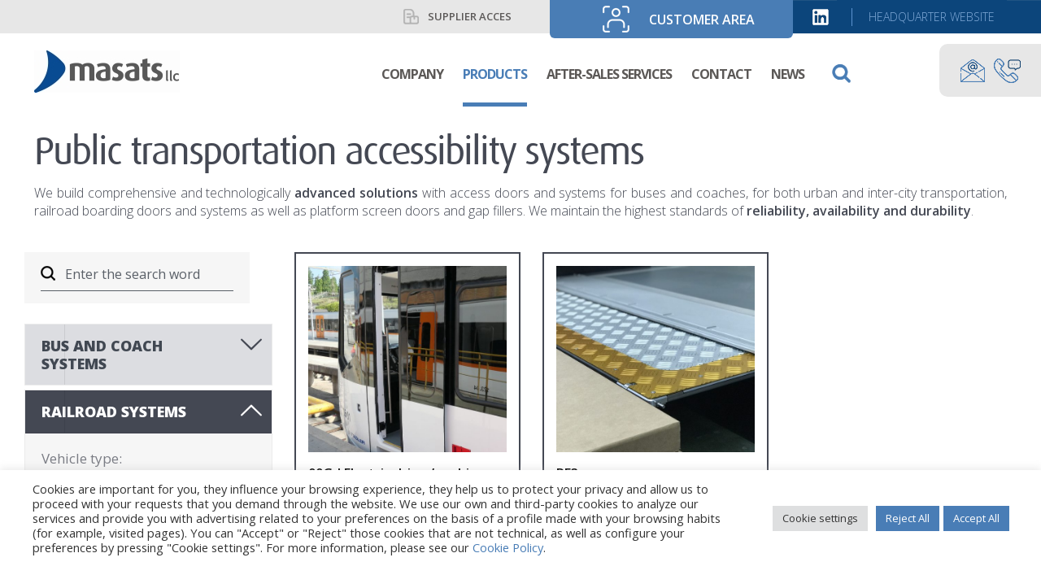

--- FILE ---
content_type: text/html; charset=UTF-8
request_url: https://www.masats-llc.com/en/products?tab=125&tipo=tranvia
body_size: 41350
content:
<!DOCTYPE html>
	<html lang="en-US" prefix="og: https://ogp.me/ns#" class="no-js"  itemscope itemtype="https://schema.org/WebPage">

<head>

	<!-- Global site tag (gtag.js) - Google Analytics -->
	<script async src="https://www.googletagmanager.com/gtag/js?id=UA-7410518-2"></script>
	<script>
	  window.dataLayer = window.dataLayer || [];
	  function gtag(){dataLayer.push(arguments);}
	  gtag('js', new Date());

	  gtag('config', 'UA-7410518-2');
	</script>


	<meta charset="UTF-8" />
	<meta name="description" content="Otro sitio realizado con WordPress"/>
<meta name="format-detection" content="telephone=no">
<meta name="viewport" content="width=device-width, initial-scale=1, maximum-scale=1" />
<link rel="shortcut icon" href="https://www.masats.es/wp-content/uploads/2021/07/favicon.png" type="image/x-icon" />
<link rel="apple-touch-icon" href="https://www.masats.es/wp-content/uploads/2021/07/favicon.png" />
<meta name="theme-color" content="#ffffff" media="(prefers-color-scheme: light)">
<meta name="theme-color" content="#ffffff" media="(prefers-color-scheme: dark)">

<!-- Search Engine Optimization by Rank Math - https://rankmath.com/ -->
<title>Products - Masats</title>
<meta name="robots" content="index, follow, max-snippet:-1, max-video-preview:-1, max-image-preview:large"/>
<link rel="canonical" href="https://www.masats-llc.com/en/products/" />
<meta property="og:locale" content="en_US" />
<meta property="og:type" content="article" />
<meta property="og:title" content="Products - Masats" />
<meta property="og:url" content="https://www.masats-llc.com/en/products/" />
<meta property="og:site_name" content="Masats" />
<meta property="og:updated_time" content="2022-01-26T18:41:23+01:00" />
<meta property="article:published_time" content="2021-11-15T16:14:19+01:00" />
<meta property="article:modified_time" content="2022-01-26T18:41:23+01:00" />
<meta name="twitter:card" content="summary_large_image" />
<meta name="twitter:title" content="Products - Masats" />
<meta name="twitter:label1" content="Time to read" />
<meta name="twitter:data1" content="Less than a minute" />
<script type="application/ld+json" class="rank-math-schema">{"@context":"https://schema.org","@graph":[{"@type":["Person","Organization"],"@id":"https://www.masats-llc.com/en/#person/","name":"Masats"},{"@type":"WebSite","@id":"https://www.masats-llc.com/en/#website/","url":"https://www.masats-llc.com/en/","name":"Masats","publisher":{"@id":"https://www.masats-llc.com/en/#person/"},"inLanguage":"en-US"},{"@type":"WebPage","@id":"https://www.masats-llc.com/en/products/#webpage","url":"https://www.masats-llc.com/en/products/","name":"Products - Masats","datePublished":"2021-11-15T16:14:19+01:00","dateModified":"2022-01-26T18:41:23+01:00","isPartOf":{"@id":"https://www.masats-llc.com/en/#website/"},"inLanguage":"en-US"},{"@type":"Person","@id":"https://www.masats-llc.com/en/author/admin_masats/","name":"Space Bits Ferran","url":"https://www.masats-llc.com/en/author/admin_masats/","image":{"@type":"ImageObject","@id":"https://secure.gravatar.com/avatar/5969eb47d173b494f2b44e5c82814f24167f2a3ffd4d5772bef40681b2c82188?s=96&amp;d=mm&amp;r=g","url":"https://secure.gravatar.com/avatar/5969eb47d173b494f2b44e5c82814f24167f2a3ffd4d5772bef40681b2c82188?s=96&amp;d=mm&amp;r=g","caption":"Space Bits Ferran","inLanguage":"en-US"},"sameAs":["https://www.masats.es"]},{"@type":"Article","headline":"Products - Masats","datePublished":"2021-11-15T16:14:19+01:00","dateModified":"2022-01-26T18:41:23+01:00","author":{"@id":"https://www.masats-llc.com/en/author/admin_masats/","name":"Space Bits Ferran"},"publisher":{"@id":"https://www.masats-llc.com/en/#person/"},"name":"Products - Masats","@id":"https://www.masats-llc.com/en/products/#richSnippet","isPartOf":{"@id":"https://www.masats-llc.com/en/products/#webpage"},"inLanguage":"en-US","mainEntityOfPage":{"@id":"https://www.masats-llc.com/en/products/#webpage"}}]}</script>
<!-- /Rank Math WordPress SEO plugin -->

<link rel='dns-prefetch' href='//cdnjs.cloudflare.com' />
<link rel='dns-prefetch' href='//www.masats.es' />
<link rel='dns-prefetch' href='//fonts.googleapis.com' />
<link rel="alternate" title="oEmbed (JSON)" type="application/json+oembed" href="https://www.masats-llc.com/en/wp-json/oembed/1.0/embed?url=https%3A%2F%2Fwww.masats-llc.com%2Fen%2Fproducts%2F" />
<link rel="alternate" title="oEmbed (XML)" type="text/xml+oembed" href="https://www.masats-llc.com/en/wp-json/oembed/1.0/embed?url=https%3A%2F%2Fwww.masats-llc.com%2Fen%2Fproducts%2F&#038;format=xml" />
<style id='wp-img-auto-sizes-contain-inline-css' type='text/css'>
img:is([sizes=auto i],[sizes^="auto," i]){contain-intrinsic-size:3000px 1500px}
/*# sourceURL=wp-img-auto-sizes-contain-inline-css */
</style>
<link rel='stylesheet' id='intl-tel-input-css' href='https://www.masats-llc.com/wp-content/themes/betheme-child/link/intlTelInput.css?ver=a1554ecb1391259f113b6da9641a7fca' type='text/css' media='all' />
<style id='wp-emoji-styles-inline-css' type='text/css'>

	img.wp-smiley, img.emoji {
		display: inline !important;
		border: none !important;
		box-shadow: none !important;
		height: 1em !important;
		width: 1em !important;
		margin: 0 0.07em !important;
		vertical-align: -0.1em !important;
		background: none !important;
		padding: 0 !important;
	}
/*# sourceURL=wp-emoji-styles-inline-css */
</style>
<link rel='stylesheet' id='wp-block-library-css' href='https://www.masats-llc.com/wp-includes/css/dist/block-library/style.min.css?ver=a1554ecb1391259f113b6da9641a7fca' type='text/css' media='all' />
<style id='classic-theme-styles-inline-css' type='text/css'>
/*! This file is auto-generated */
.wp-block-button__link{color:#fff;background-color:#32373c;border-radius:9999px;box-shadow:none;text-decoration:none;padding:calc(.667em + 2px) calc(1.333em + 2px);font-size:1.125em}.wp-block-file__button{background:#32373c;color:#fff;text-decoration:none}
/*# sourceURL=/wp-includes/css/classic-themes.min.css */
</style>
<link rel='stylesheet' id='wpmf-gallery-popup-style-css' href='https://www.masats-llc.com/wp-content/plugins/wp-media-folder/assets/css/display-gallery/magnific-popup.css?ver=0.9.9' type='text/css' media='all' />
<link rel='stylesheet' id='wpmf-gallery-style-css' href='https://www.masats-llc.com/wp-content/plugins/wp-media-folder/assets/css/display-gallery/style-display-gallery.css?ver=6.1.9' type='text/css' media='all' />
<link rel='stylesheet' id='wpmf-slick-style-css' href='https://www.masats-llc.com/wp-content/plugins/wp-media-folder/assets/js/slick/slick.css?ver=6.1.9' type='text/css' media='all' />
<link rel='stylesheet' id='wpmf-slick-theme-style-css' href='https://www.masats-llc.com/wp-content/plugins/wp-media-folder/assets/js/slick/slick-theme.css?ver=6.1.9' type='text/css' media='all' />
<style id='global-styles-inline-css' type='text/css'>
:root{--wp--preset--aspect-ratio--square: 1;--wp--preset--aspect-ratio--4-3: 4/3;--wp--preset--aspect-ratio--3-4: 3/4;--wp--preset--aspect-ratio--3-2: 3/2;--wp--preset--aspect-ratio--2-3: 2/3;--wp--preset--aspect-ratio--16-9: 16/9;--wp--preset--aspect-ratio--9-16: 9/16;--wp--preset--color--black: #000000;--wp--preset--color--cyan-bluish-gray: #abb8c3;--wp--preset--color--white: #ffffff;--wp--preset--color--pale-pink: #f78da7;--wp--preset--color--vivid-red: #cf2e2e;--wp--preset--color--luminous-vivid-orange: #ff6900;--wp--preset--color--luminous-vivid-amber: #fcb900;--wp--preset--color--light-green-cyan: #7bdcb5;--wp--preset--color--vivid-green-cyan: #00d084;--wp--preset--color--pale-cyan-blue: #8ed1fc;--wp--preset--color--vivid-cyan-blue: #0693e3;--wp--preset--color--vivid-purple: #9b51e0;--wp--preset--gradient--vivid-cyan-blue-to-vivid-purple: linear-gradient(135deg,rgb(6,147,227) 0%,rgb(155,81,224) 100%);--wp--preset--gradient--light-green-cyan-to-vivid-green-cyan: linear-gradient(135deg,rgb(122,220,180) 0%,rgb(0,208,130) 100%);--wp--preset--gradient--luminous-vivid-amber-to-luminous-vivid-orange: linear-gradient(135deg,rgb(252,185,0) 0%,rgb(255,105,0) 100%);--wp--preset--gradient--luminous-vivid-orange-to-vivid-red: linear-gradient(135deg,rgb(255,105,0) 0%,rgb(207,46,46) 100%);--wp--preset--gradient--very-light-gray-to-cyan-bluish-gray: linear-gradient(135deg,rgb(238,238,238) 0%,rgb(169,184,195) 100%);--wp--preset--gradient--cool-to-warm-spectrum: linear-gradient(135deg,rgb(74,234,220) 0%,rgb(151,120,209) 20%,rgb(207,42,186) 40%,rgb(238,44,130) 60%,rgb(251,105,98) 80%,rgb(254,248,76) 100%);--wp--preset--gradient--blush-light-purple: linear-gradient(135deg,rgb(255,206,236) 0%,rgb(152,150,240) 100%);--wp--preset--gradient--blush-bordeaux: linear-gradient(135deg,rgb(254,205,165) 0%,rgb(254,45,45) 50%,rgb(107,0,62) 100%);--wp--preset--gradient--luminous-dusk: linear-gradient(135deg,rgb(255,203,112) 0%,rgb(199,81,192) 50%,rgb(65,88,208) 100%);--wp--preset--gradient--pale-ocean: linear-gradient(135deg,rgb(255,245,203) 0%,rgb(182,227,212) 50%,rgb(51,167,181) 100%);--wp--preset--gradient--electric-grass: linear-gradient(135deg,rgb(202,248,128) 0%,rgb(113,206,126) 100%);--wp--preset--gradient--midnight: linear-gradient(135deg,rgb(2,3,129) 0%,rgb(40,116,252) 100%);--wp--preset--font-size--small: 13px;--wp--preset--font-size--medium: 20px;--wp--preset--font-size--large: 36px;--wp--preset--font-size--x-large: 42px;--wp--preset--spacing--20: 0.44rem;--wp--preset--spacing--30: 0.67rem;--wp--preset--spacing--40: 1rem;--wp--preset--spacing--50: 1.5rem;--wp--preset--spacing--60: 2.25rem;--wp--preset--spacing--70: 3.38rem;--wp--preset--spacing--80: 5.06rem;--wp--preset--shadow--natural: 6px 6px 9px rgba(0, 0, 0, 0.2);--wp--preset--shadow--deep: 12px 12px 50px rgba(0, 0, 0, 0.4);--wp--preset--shadow--sharp: 6px 6px 0px rgba(0, 0, 0, 0.2);--wp--preset--shadow--outlined: 6px 6px 0px -3px rgb(255, 255, 255), 6px 6px rgb(0, 0, 0);--wp--preset--shadow--crisp: 6px 6px 0px rgb(0, 0, 0);}:where(.is-layout-flex){gap: 0.5em;}:where(.is-layout-grid){gap: 0.5em;}body .is-layout-flex{display: flex;}.is-layout-flex{flex-wrap: wrap;align-items: center;}.is-layout-flex > :is(*, div){margin: 0;}body .is-layout-grid{display: grid;}.is-layout-grid > :is(*, div){margin: 0;}:where(.wp-block-columns.is-layout-flex){gap: 2em;}:where(.wp-block-columns.is-layout-grid){gap: 2em;}:where(.wp-block-post-template.is-layout-flex){gap: 1.25em;}:where(.wp-block-post-template.is-layout-grid){gap: 1.25em;}.has-black-color{color: var(--wp--preset--color--black) !important;}.has-cyan-bluish-gray-color{color: var(--wp--preset--color--cyan-bluish-gray) !important;}.has-white-color{color: var(--wp--preset--color--white) !important;}.has-pale-pink-color{color: var(--wp--preset--color--pale-pink) !important;}.has-vivid-red-color{color: var(--wp--preset--color--vivid-red) !important;}.has-luminous-vivid-orange-color{color: var(--wp--preset--color--luminous-vivid-orange) !important;}.has-luminous-vivid-amber-color{color: var(--wp--preset--color--luminous-vivid-amber) !important;}.has-light-green-cyan-color{color: var(--wp--preset--color--light-green-cyan) !important;}.has-vivid-green-cyan-color{color: var(--wp--preset--color--vivid-green-cyan) !important;}.has-pale-cyan-blue-color{color: var(--wp--preset--color--pale-cyan-blue) !important;}.has-vivid-cyan-blue-color{color: var(--wp--preset--color--vivid-cyan-blue) !important;}.has-vivid-purple-color{color: var(--wp--preset--color--vivid-purple) !important;}.has-black-background-color{background-color: var(--wp--preset--color--black) !important;}.has-cyan-bluish-gray-background-color{background-color: var(--wp--preset--color--cyan-bluish-gray) !important;}.has-white-background-color{background-color: var(--wp--preset--color--white) !important;}.has-pale-pink-background-color{background-color: var(--wp--preset--color--pale-pink) !important;}.has-vivid-red-background-color{background-color: var(--wp--preset--color--vivid-red) !important;}.has-luminous-vivid-orange-background-color{background-color: var(--wp--preset--color--luminous-vivid-orange) !important;}.has-luminous-vivid-amber-background-color{background-color: var(--wp--preset--color--luminous-vivid-amber) !important;}.has-light-green-cyan-background-color{background-color: var(--wp--preset--color--light-green-cyan) !important;}.has-vivid-green-cyan-background-color{background-color: var(--wp--preset--color--vivid-green-cyan) !important;}.has-pale-cyan-blue-background-color{background-color: var(--wp--preset--color--pale-cyan-blue) !important;}.has-vivid-cyan-blue-background-color{background-color: var(--wp--preset--color--vivid-cyan-blue) !important;}.has-vivid-purple-background-color{background-color: var(--wp--preset--color--vivid-purple) !important;}.has-black-border-color{border-color: var(--wp--preset--color--black) !important;}.has-cyan-bluish-gray-border-color{border-color: var(--wp--preset--color--cyan-bluish-gray) !important;}.has-white-border-color{border-color: var(--wp--preset--color--white) !important;}.has-pale-pink-border-color{border-color: var(--wp--preset--color--pale-pink) !important;}.has-vivid-red-border-color{border-color: var(--wp--preset--color--vivid-red) !important;}.has-luminous-vivid-orange-border-color{border-color: var(--wp--preset--color--luminous-vivid-orange) !important;}.has-luminous-vivid-amber-border-color{border-color: var(--wp--preset--color--luminous-vivid-amber) !important;}.has-light-green-cyan-border-color{border-color: var(--wp--preset--color--light-green-cyan) !important;}.has-vivid-green-cyan-border-color{border-color: var(--wp--preset--color--vivid-green-cyan) !important;}.has-pale-cyan-blue-border-color{border-color: var(--wp--preset--color--pale-cyan-blue) !important;}.has-vivid-cyan-blue-border-color{border-color: var(--wp--preset--color--vivid-cyan-blue) !important;}.has-vivid-purple-border-color{border-color: var(--wp--preset--color--vivid-purple) !important;}.has-vivid-cyan-blue-to-vivid-purple-gradient-background{background: var(--wp--preset--gradient--vivid-cyan-blue-to-vivid-purple) !important;}.has-light-green-cyan-to-vivid-green-cyan-gradient-background{background: var(--wp--preset--gradient--light-green-cyan-to-vivid-green-cyan) !important;}.has-luminous-vivid-amber-to-luminous-vivid-orange-gradient-background{background: var(--wp--preset--gradient--luminous-vivid-amber-to-luminous-vivid-orange) !important;}.has-luminous-vivid-orange-to-vivid-red-gradient-background{background: var(--wp--preset--gradient--luminous-vivid-orange-to-vivid-red) !important;}.has-very-light-gray-to-cyan-bluish-gray-gradient-background{background: var(--wp--preset--gradient--very-light-gray-to-cyan-bluish-gray) !important;}.has-cool-to-warm-spectrum-gradient-background{background: var(--wp--preset--gradient--cool-to-warm-spectrum) !important;}.has-blush-light-purple-gradient-background{background: var(--wp--preset--gradient--blush-light-purple) !important;}.has-blush-bordeaux-gradient-background{background: var(--wp--preset--gradient--blush-bordeaux) !important;}.has-luminous-dusk-gradient-background{background: var(--wp--preset--gradient--luminous-dusk) !important;}.has-pale-ocean-gradient-background{background: var(--wp--preset--gradient--pale-ocean) !important;}.has-electric-grass-gradient-background{background: var(--wp--preset--gradient--electric-grass) !important;}.has-midnight-gradient-background{background: var(--wp--preset--gradient--midnight) !important;}.has-small-font-size{font-size: var(--wp--preset--font-size--small) !important;}.has-medium-font-size{font-size: var(--wp--preset--font-size--medium) !important;}.has-large-font-size{font-size: var(--wp--preset--font-size--large) !important;}.has-x-large-font-size{font-size: var(--wp--preset--font-size--x-large) !important;}
:where(.wp-block-post-template.is-layout-flex){gap: 1.25em;}:where(.wp-block-post-template.is-layout-grid){gap: 1.25em;}
:where(.wp-block-term-template.is-layout-flex){gap: 1.25em;}:where(.wp-block-term-template.is-layout-grid){gap: 1.25em;}
:where(.wp-block-columns.is-layout-flex){gap: 2em;}:where(.wp-block-columns.is-layout-grid){gap: 2em;}
:root :where(.wp-block-pullquote){font-size: 1.5em;line-height: 1.6;}
/*# sourceURL=global-styles-inline-css */
</style>
<link rel='stylesheet' id='contact-form-7-css' href='https://www.masats-llc.com/wp-content/plugins/contact-form-7/includes/css/styles.css?ver=6.1.4' type='text/css' media='all' />
<style id='contact-form-7-inline-css' type='text/css'>
.wpcf7 .wpcf7-recaptcha iframe {margin-bottom: 0;}.wpcf7 .wpcf7-recaptcha[data-align="center"] > div {margin: 0 auto;}.wpcf7 .wpcf7-recaptcha[data-align="right"] > div {margin: 0 0 0 auto;}
/*# sourceURL=contact-form-7-inline-css */
</style>
<link rel='stylesheet' id='cookie-law-info-css' href='https://www.masats-llc.com/wp-content/plugins/cookie-law-info/legacy/public/css/cookie-law-info-public.css?ver=3.3.9.1' type='text/css' media='all' />
<link rel='stylesheet' id='cookie-law-info-gdpr-css' href='https://www.masats-llc.com/wp-content/plugins/cookie-law-info/legacy/public/css/cookie-law-info-gdpr.css?ver=3.3.9.1' type='text/css' media='all' />
<link rel='stylesheet' id='wpa-css-css' href='https://www.masats-llc.com/wp-content/plugins/honeypot/includes/css/wpa.css?ver=2.3.04' type='text/css' media='all' />
<link rel='stylesheet' id='wpcf7-redirect-script-frontend-css' href='https://www.masats-llc.com/wp-content/plugins/wpcf7-redirect/build/assets/frontend-script.css?ver=2c532d7e2be36f6af233' type='text/css' media='all' />
<link rel='stylesheet' id='wpml-legacy-horizontal-list-0-css' href='https://www.masats-llc.com/wp-content/plugins/sitepress-multilingual-cms/templates/language-switchers/legacy-list-horizontal/style.min.css?ver=1' type='text/css' media='all' />
<style id='wpml-legacy-horizontal-list-0-inline-css' type='text/css'>
.wpml-ls-display{display:inline!important}
/*# sourceURL=wpml-legacy-horizontal-list-0-inline-css */
</style>
<link rel='stylesheet' id='mfn-be-css' href='https://www.masats-llc.com/wp-content/themes/betheme/css/be.css?ver=27.6.5' type='text/css' media='all' />
<link rel='stylesheet' id='mfn-animations-css' href='https://www.masats-llc.com/wp-content/themes/betheme/assets/animations/animations.min.css?ver=27.6.5' type='text/css' media='all' />
<link rel='stylesheet' id='mfn-font-awesome-css' href='https://www.masats-llc.com/wp-content/themes/betheme/fonts/fontawesome/fontawesome.css?ver=27.6.5' type='text/css' media='all' />
<link rel='stylesheet' id='mfn-jplayer-css' href='https://www.masats-llc.com/wp-content/themes/betheme/assets/jplayer/css/jplayer.blue.monday.min.css?ver=27.6.5' type='text/css' media='all' />
<link rel='stylesheet' id='mfn-responsive-css' href='https://www.masats-llc.com/wp-content/themes/betheme/css/responsive.css?ver=27.6.5' type='text/css' media='all' />
<link rel='stylesheet' id='mfn-fonts-css' href='https://fonts.googleapis.com/css?family=Open+Sans%3A1%2C300%2C600%2C700%2C800&#038;display=swap&#038;ver=a1554ecb1391259f113b6da9641a7fca' type='text/css' media='all' />
<style id='mfn-dynamic-inline-css' type='text/css'>
@font-face{font-family:"Dax";src:url("/wp-content/uploads/2021/07/Dax.ttf") format("truetype");font-weight:normal;font-style:normal;font-display:swap}
html{background-color:#ffffff}#Wrapper,#Content,.mfn-popup .mfn-popup-content,.mfn-off-canvas-sidebar .mfn-off-canvas-content-wrapper,.mfn-cart-holder,.mfn-header-login,#Top_bar .search_wrapper,#Top_bar .top_bar_right .mfn-live-search-box,.column_livesearch .mfn-live-search-wrapper,.column_livesearch .mfn-live-search-box{background-color:#ffffff}.layout-boxed.mfn-bebuilder-header.mfn-ui #Wrapper .mfn-only-sample-content{background-color:#ffffff}body:not(.template-slider) #Header{min-height:91px}body.header-below:not(.template-slider) #Header{padding-top:91px}#Footer .widgets_wrapper{padding:35px 0 35px}.has-search-overlay.search-overlay-opened #search-overlay{background-color:rgba(0,0,0,0.6)}.elementor-page.elementor-default #Content .the_content .section_wrapper{max-width:100%}.elementor-page.elementor-default #Content .section.the_content{width:100%}.elementor-page.elementor-default #Content .section_wrapper .the_content_wrapper{margin-left:0;margin-right:0;width:100%}body,span.date_label,.timeline_items li h3 span,input[type="date"],input[type="text"],input[type="password"],input[type="tel"],input[type="email"],input[type="url"],textarea,select,.offer_li .title h3,.mfn-menu-item-megamenu{font-family:"Open Sans",-apple-system,BlinkMacSystemFont,"Segoe UI",Roboto,Oxygen-Sans,Ubuntu,Cantarell,"Helvetica Neue",sans-serif}.lead,.big{font-family:"Open Sans",-apple-system,BlinkMacSystemFont,"Segoe UI",Roboto,Oxygen-Sans,Ubuntu,Cantarell,"Helvetica Neue",sans-serif}#menu > ul > li > a,#overlay-menu ul li a{font-family:"Open Sans",-apple-system,BlinkMacSystemFont,"Segoe UI",Roboto,Oxygen-Sans,Ubuntu,Cantarell,"Helvetica Neue",sans-serif}#Subheader .title{font-family:"Dax",-apple-system,BlinkMacSystemFont,"Segoe UI",Roboto,Oxygen-Sans,Ubuntu,Cantarell,"Helvetica Neue",sans-serif}h1,h2,h3,h4,.text-logo #logo{font-family:"Dax",-apple-system,BlinkMacSystemFont,"Segoe UI",Roboto,Oxygen-Sans,Ubuntu,Cantarell,"Helvetica Neue",sans-serif}h5,h6{font-family:"Dax",-apple-system,BlinkMacSystemFont,"Segoe UI",Roboto,Oxygen-Sans,Ubuntu,Cantarell,"Helvetica Neue",sans-serif}blockquote{font-family:"Open Sans",-apple-system,BlinkMacSystemFont,"Segoe UI",Roboto,Oxygen-Sans,Ubuntu,Cantarell,"Helvetica Neue",sans-serif}.chart_box .chart .num,.counter .desc_wrapper .number-wrapper,.how_it_works .image .number,.pricing-box .plan-header .price,.quick_fact .number-wrapper,.woocommerce .product div.entry-summary .price{font-family:"Open Sans",-apple-system,BlinkMacSystemFont,"Segoe UI",Roboto,Oxygen-Sans,Ubuntu,Cantarell,"Helvetica Neue",sans-serif}body,.mfn-menu-item-megamenu{font-size:16px;line-height:22px;font-weight:300;letter-spacing:0px}.lead,.big{font-size:16px;line-height:28px;font-weight:400;letter-spacing:0px}#menu > ul > li > a,#overlay-menu ul li a{font-size:15px;font-weight:400;letter-spacing:0px}#overlay-menu ul li a{line-height:22.5px}#Subheader .title{font-size:30px;line-height:35px;font-weight:400;letter-spacing:1px;font-style:italic}h1,.text-logo #logo{font-size:48px;line-height:50px;font-weight:400;letter-spacing:-2px}h2{font-size:50px;line-height:50px;font-weight:300;letter-spacing:0px}h3,.woocommerce ul.products li.product h3,.woocommerce #customer_login h2{font-size:20px;line-height:30px;font-weight:600;letter-spacing:0px}h4,.woocommerce .woocommerce-order-details__title,.woocommerce .wc-bacs-bank-details-heading,.woocommerce .woocommerce-customer-details h2{font-size:21px;line-height:25px;font-weight:500;letter-spacing:0px}h5{font-size:15px;line-height:25px;font-weight:700;letter-spacing:0px}h6{font-size:14px;line-height:25px;font-weight:400;letter-spacing:0px}#Intro .intro-title{font-size:70px;line-height:70px;font-weight:400;letter-spacing:0px}@media only screen and (min-width:768px) and (max-width:959px){body,.mfn-menu-item-megamenu{font-size:14px;line-height:19px;font-weight:300;letter-spacing:0px}.lead,.big{font-size:14px;line-height:24px;font-weight:400;letter-spacing:0px}#menu > ul > li > a,#overlay-menu ul li a{font-size:13px;font-weight:400;letter-spacing:0px}#overlay-menu ul li a{line-height:19.5px}#Subheader .title{font-size:26px;line-height:30px;font-weight:400;letter-spacing:1px;font-style:italic}h1,.text-logo #logo{font-size:41px;line-height:43px;font-weight:400;letter-spacing:-2px}h2{font-size:43px;line-height:43px;font-weight:300;letter-spacing:0px}h3,.woocommerce ul.products li.product h3,.woocommerce #customer_login h2{font-size:17px;line-height:26px;font-weight:600;letter-spacing:0px}h4,.woocommerce .woocommerce-order-details__title,.woocommerce .wc-bacs-bank-details-heading,.woocommerce .woocommerce-customer-details h2{font-size:18px;line-height:21px;font-weight:500;letter-spacing:0px}h5{font-size:13px;line-height:21px;font-weight:700;letter-spacing:0px}h6{font-size:13px;line-height:21px;font-weight:400;letter-spacing:0px}#Intro .intro-title{font-size:60px;line-height:60px;font-weight:400;letter-spacing:0px}blockquote{font-size:15px}.chart_box .chart .num{font-size:45px;line-height:45px}.counter .desc_wrapper .number-wrapper{font-size:45px;line-height:45px}.counter .desc_wrapper .title{font-size:14px;line-height:18px}.faq .question .title{font-size:14px}.fancy_heading .title{font-size:38px;line-height:38px}.offer .offer_li .desc_wrapper .title h3{font-size:32px;line-height:32px}.offer_thumb_ul li.offer_thumb_li .desc_wrapper .title h3{font-size:32px;line-height:32px}.pricing-box .plan-header h2{font-size:27px;line-height:27px}.pricing-box .plan-header .price > span{font-size:40px;line-height:40px}.pricing-box .plan-header .price sup.currency{font-size:18px;line-height:18px}.pricing-box .plan-header .price sup.period{font-size:14px;line-height:14px}.quick_fact .number-wrapper{font-size:80px;line-height:80px}.trailer_box .desc h2{font-size:27px;line-height:27px}.widget > h3{font-size:17px;line-height:20px}}@media only screen and (min-width:480px) and (max-width:767px){body,.mfn-menu-item-megamenu{font-size:13px;line-height:19px;font-weight:300;letter-spacing:0px}.lead,.big{font-size:13px;line-height:21px;font-weight:400;letter-spacing:0px}#menu > ul > li > a,#overlay-menu ul li a{font-size:13px;font-weight:400;letter-spacing:0px}#overlay-menu ul li a{line-height:19.5px}#Subheader .title{font-size:23px;line-height:26px;font-weight:400;letter-spacing:1px;font-style:italic}h1,.text-logo #logo{font-size:36px;line-height:38px;font-weight:400;letter-spacing:-2px}h2{font-size:38px;line-height:38px;font-weight:300;letter-spacing:0px}h3,.woocommerce ul.products li.product h3,.woocommerce #customer_login h2{font-size:15px;line-height:23px;font-weight:600;letter-spacing:0px}h4,.woocommerce .woocommerce-order-details__title,.woocommerce .wc-bacs-bank-details-heading,.woocommerce .woocommerce-customer-details h2{font-size:16px;line-height:19px;font-weight:500;letter-spacing:0px}h5{font-size:13px;line-height:19px;font-weight:700;letter-spacing:0px}h6{font-size:13px;line-height:19px;font-weight:400;letter-spacing:0px}#Intro .intro-title{font-size:53px;line-height:53px;font-weight:400;letter-spacing:0px}blockquote{font-size:14px}.chart_box .chart .num{font-size:40px;line-height:40px}.counter .desc_wrapper .number-wrapper{font-size:40px;line-height:40px}.counter .desc_wrapper .title{font-size:13px;line-height:16px}.faq .question .title{font-size:13px}.fancy_heading .title{font-size:34px;line-height:34px}.offer .offer_li .desc_wrapper .title h3{font-size:28px;line-height:28px}.offer_thumb_ul li.offer_thumb_li .desc_wrapper .title h3{font-size:28px;line-height:28px}.pricing-box .plan-header h2{font-size:24px;line-height:24px}.pricing-box .plan-header .price > span{font-size:34px;line-height:34px}.pricing-box .plan-header .price sup.currency{font-size:16px;line-height:16px}.pricing-box .plan-header .price sup.period{font-size:13px;line-height:13px}.quick_fact .number-wrapper{font-size:70px;line-height:70px}.trailer_box .desc h2{font-size:24px;line-height:24px}.widget > h3{font-size:16px;line-height:19px}}@media only screen and (max-width:479px){body,.mfn-menu-item-megamenu{font-size:13px;line-height:19px;font-weight:300;letter-spacing:0px}.lead,.big{font-size:13px;line-height:19px;font-weight:400;letter-spacing:0px}#menu > ul > li > a,#overlay-menu ul li a{font-size:13px;font-weight:400;letter-spacing:0px}#overlay-menu ul li a{line-height:19.5px}#Subheader .title{font-size:18px;line-height:21px;font-weight:400;letter-spacing:1px;font-style:italic}h1,.text-logo #logo{font-size:29px;line-height:30px;font-weight:400;letter-spacing:-1px}h2{font-size:30px;line-height:30px;font-weight:300;letter-spacing:0px}h3,.woocommerce ul.products li.product h3,.woocommerce #customer_login h2{font-size:13px;line-height:19px;font-weight:600;letter-spacing:0px}h4,.woocommerce .woocommerce-order-details__title,.woocommerce .wc-bacs-bank-details-heading,.woocommerce .woocommerce-customer-details h2{font-size:13px;line-height:19px;font-weight:500;letter-spacing:0px}h5{font-size:13px;line-height:19px;font-weight:700;letter-spacing:0px}h6{font-size:13px;line-height:19px;font-weight:400;letter-spacing:0px}#Intro .intro-title{font-size:42px;line-height:42px;font-weight:400;letter-spacing:0px}blockquote{font-size:13px}.chart_box .chart .num{font-size:35px;line-height:35px}.counter .desc_wrapper .number-wrapper{font-size:35px;line-height:35px}.counter .desc_wrapper .title{font-size:13px;line-height:26px}.faq .question .title{font-size:13px}.fancy_heading .title{font-size:30px;line-height:30px}.offer .offer_li .desc_wrapper .title h3{font-size:26px;line-height:26px}.offer_thumb_ul li.offer_thumb_li .desc_wrapper .title h3{font-size:26px;line-height:26px}.pricing-box .plan-header h2{font-size:21px;line-height:21px}.pricing-box .plan-header .price > span{font-size:32px;line-height:32px}.pricing-box .plan-header .price sup.currency{font-size:14px;line-height:14px}.pricing-box .plan-header .price sup.period{font-size:13px;line-height:13px}.quick_fact .number-wrapper{font-size:60px;line-height:60px}.trailer_box .desc h2{font-size:21px;line-height:21px}.widget > h3{font-size:15px;line-height:18px}}.with_aside .sidebar.columns{width:23%}.with_aside .sections_group{width:77%}.aside_both .sidebar.columns{width:18%}.aside_both .sidebar.sidebar-1{margin-left:-82%}.aside_both .sections_group{width:64%;margin-left:18%}@media only screen and (min-width:1240px){#Wrapper,.with_aside .content_wrapper{max-width:1240px}body.layout-boxed.mfn-header-scrolled .mfn-header-tmpl.mfn-sticky-layout-width{max-width:1240px;left:0;right:0;margin-left:auto;margin-right:auto}body.layout-boxed:not(.mfn-header-scrolled) .mfn-header-tmpl.mfn-header-layout-width,body.layout-boxed .mfn-header-tmpl.mfn-header-layout-width:not(.mfn-hasSticky){max-width:1240px;left:0;right:0;margin-left:auto;margin-right:auto}body.layout-boxed.mfn-bebuilder-header.mfn-ui .mfn-only-sample-content{max-width:1240px;margin-left:auto;margin-right:auto}.section_wrapper,.container{max-width:1220px}.layout-boxed.header-boxed #Top_bar.is-sticky{max-width:1240px}}@media only screen and (max-width:767px){#Wrapper{max-width:calc(100% - 67px)}.content_wrapper .section_wrapper,.container,.four.columns .widget-area{max-width:550px !important;padding-left:33px;padding-right:33px}}body{--mfn-button-font-family:inherit;--mfn-button-font-size:16px;--mfn-button-font-weight:300;--mfn-button-font-style:inherit;--mfn-button-letter-spacing:0px;--mfn-button-padding:16px 20px 16px 20px;--mfn-button-border-width:0;--mfn-button-border-radius:5px 5px 5px 5px;--mfn-button-gap:10px;--mfn-button-transition:0.2s;--mfn-button-color:#747474;--mfn-button-color-hover:#747474;--mfn-button-bg:#f7f7f7;--mfn-button-bg-hover:#eaeaea;--mfn-button-border-color:transparent;--mfn-button-border-color-hover:transparent;--mfn-button-icon-color:#747474;--mfn-button-icon-color-hover:#747474;--mfn-button-box-shadow:unset;--mfn-button-theme-color:#ffffff;--mfn-button-theme-color-hover:#ffffff;--mfn-button-theme-bg:#497db6;--mfn-button-theme-bg-hover:#3c70a9;--mfn-button-theme-border-color:transparent;--mfn-button-theme-border-color-hover:transparent;--mfn-button-theme-icon-color:#ffffff;--mfn-button-theme-icon-color-hover:#ffffff;--mfn-button-theme-box-shadow:unset;--mfn-button-shop-color:#ffffff;--mfn-button-shop-color-hover:#ffffff;--mfn-button-shop-bg:#497db6;--mfn-button-shop-bg-hover:#3c70a9;--mfn-button-shop-border-color:transparent;--mfn-button-shop-border-color-hover:transparent;--mfn-button-shop-icon-color:#626262;--mfn-button-shop-icon-color-hover:#626262;--mfn-button-shop-box-shadow:unset;--mfn-button-action-color:#747474;--mfn-button-action-color-hover:#747474;--mfn-button-action-bg:#f7f7f7;--mfn-button-action-bg-hover:#eaeaea;--mfn-button-action-border-color:transparent;--mfn-button-action-border-color-hover:transparent;--mfn-button-action-icon-color:#626262;--mfn-button-action-icon-color-hover:#626262;--mfn-button-action-box-shadow:unset}@media only screen and (max-width:959px){body{}}@media only screen and (max-width:768px){body{}}.mfn-cookies{--mfn-gdpr2-container-text-color:#626262;--mfn-gdpr2-container-strong-color:#07070a;--mfn-gdpr2-container-bg:#ffffff;--mfn-gdpr2-container-overlay:rgba(25,37,48,0.6);--mfn-gdpr2-details-box-bg:#fbfbfb;--mfn-gdpr2-details-switch-bg:#00032a;--mfn-gdpr2-details-switch-bg-active:#5acb65;--mfn-gdpr2-tabs-text-color:#07070a;--mfn-gdpr2-tabs-text-color-active:#0089f7;--mfn-gdpr2-tabs-border:rgba(8,8,14,0.1);--mfn-gdpr2-buttons-box-bg:#fbfbfb}#Top_bar #logo,.header-fixed #Top_bar #logo,.header-plain #Top_bar #logo,.header-transparent #Top_bar #logo{height:60px;line-height:60px;padding:15px 0}.logo-overflow #Top_bar:not(.is-sticky) .logo{height:90px}#Top_bar .menu > li > a{padding:15px 0}.menu-highlight:not(.header-creative) #Top_bar .menu > li > a{margin:20px 0}.header-plain:not(.menu-highlight) #Top_bar .menu > li > a span:not(.description){line-height:90px}.header-fixed #Top_bar .menu > li > a{padding:30px 0}@media only screen and (max-width:767px){.mobile-header-mini #Top_bar #logo{height:50px!important;line-height:50px!important;margin:5px 0}}#Top_bar #logo img.svg{width:100px}.image_frame,.wp-caption{border-width:0px}.alert{border-radius:0px}#Top_bar .top_bar_right .top-bar-right-input input{width:200px}.mfn-live-search-box .mfn-live-search-list{max-height:300px}#Side_slide{right:-250px;width:250px}#Side_slide.left{left:-250px}.blog-teaser li .desc-wrapper .desc{background-position-y:-1px}.mfn-free-delivery-info{--mfn-free-delivery-bar:#497db6;--mfn-free-delivery-bg:rgba(0,0,0,0.1);--mfn-free-delivery-achieved:#497db6}#back_to_top i{color:#65666C}@media only screen and ( max-width:767px ){}@media only screen and (min-width:1240px){body:not(.header-simple) #Top_bar #menu{display:block!important}.tr-menu #Top_bar #menu{background:none!important}#Top_bar .menu > li > ul.mfn-megamenu > li{float:left}#Top_bar .menu > li > ul.mfn-megamenu > li.mfn-megamenu-cols-1{width:100%}#Top_bar .menu > li > ul.mfn-megamenu > li.mfn-megamenu-cols-2{width:50%}#Top_bar .menu > li > ul.mfn-megamenu > li.mfn-megamenu-cols-3{width:33.33%}#Top_bar .menu > li > ul.mfn-megamenu > li.mfn-megamenu-cols-4{width:25%}#Top_bar .menu > li > ul.mfn-megamenu > li.mfn-megamenu-cols-5{width:20%}#Top_bar .menu > li > ul.mfn-megamenu > li.mfn-megamenu-cols-6{width:16.66%}#Top_bar .menu > li > ul.mfn-megamenu > li > ul{display:block!important;position:inherit;left:auto;top:auto;border-width:0 1px 0 0}#Top_bar .menu > li > ul.mfn-megamenu > li:last-child > ul{border:0}#Top_bar .menu > li > ul.mfn-megamenu > li > ul li{width:auto}#Top_bar .menu > li > ul.mfn-megamenu a.mfn-megamenu-title{text-transform:uppercase;font-weight:400;background:none}#Top_bar .menu > li > ul.mfn-megamenu a .menu-arrow{display:none}.menuo-right #Top_bar .menu > li > ul.mfn-megamenu{left:0;width:98%!important;margin:0 1%;padding:20px 0}.menuo-right #Top_bar .menu > li > ul.mfn-megamenu-bg{box-sizing:border-box}#Top_bar .menu > li > ul.mfn-megamenu-bg{padding:20px 166px 20px 20px;background-repeat:no-repeat;background-position:right bottom}.rtl #Top_bar .menu > li > ul.mfn-megamenu-bg{padding-left:166px;padding-right:20px;background-position:left bottom}#Top_bar .menu > li > ul.mfn-megamenu-bg > li{background:none}#Top_bar .menu > li > ul.mfn-megamenu-bg > li a{border:none}#Top_bar .menu > li > ul.mfn-megamenu-bg > li > ul{background:none!important;-webkit-box-shadow:0 0 0 0;-moz-box-shadow:0 0 0 0;box-shadow:0 0 0 0}.mm-vertical #Top_bar .container{position:relative}.mm-vertical #Top_bar .top_bar_left{position:static}.mm-vertical #Top_bar .menu > li ul{box-shadow:0 0 0 0 transparent!important;background-image:none}.mm-vertical #Top_bar .menu > li > ul.mfn-megamenu{padding:20px 0}.mm-vertical.header-plain #Top_bar .menu > li > ul.mfn-megamenu{width:100%!important;margin:0}.mm-vertical #Top_bar .menu > li > ul.mfn-megamenu > li{display:table-cell;float:none!important;width:10%;padding:0 15px;border-right:1px solid rgba(0,0,0,0.05)}.mm-vertical #Top_bar .menu > li > ul.mfn-megamenu > li:last-child{border-right-width:0}.mm-vertical #Top_bar .menu > li > ul.mfn-megamenu > li.hide-border{border-right-width:0}.mm-vertical #Top_bar .menu > li > ul.mfn-megamenu > li a{border-bottom-width:0;padding:9px 15px;line-height:120%}.mm-vertical #Top_bar .menu > li > ul.mfn-megamenu a.mfn-megamenu-title{font-weight:700}.rtl .mm-vertical #Top_bar .menu > li > ul.mfn-megamenu > li:first-child{border-right-width:0}.rtl .mm-vertical #Top_bar .menu > li > ul.mfn-megamenu > li:last-child{border-right-width:1px}body.header-shop #Top_bar #menu{display:flex!important;background-color:transparent}.header-shop #Top_bar.is-sticky .top_bar_row_second{display:none}.header-plain:not(.menuo-right) #Header .top_bar_left{width:auto!important}.header-stack.header-center #Top_bar #menu{display:inline-block!important}.header-simple #Top_bar #menu{display:none;height:auto;width:300px;bottom:auto;top:100%;right:1px;position:absolute;margin:0}.header-simple #Header a.responsive-menu-toggle{display:block;right:10px}.header-simple #Top_bar #menu > ul{width:100%;float:left}.header-simple #Top_bar #menu ul li{width:100%;padding-bottom:0;border-right:0;position:relative}.header-simple #Top_bar #menu ul li a{padding:0 20px;margin:0;display:block;height:auto;line-height:normal;border:none}.header-simple #Top_bar #menu ul li a:not(.menu-toggle):after{display:none}.header-simple #Top_bar #menu ul li a span{border:none;line-height:44px;display:inline;padding:0}.header-simple #Top_bar #menu ul li.submenu .menu-toggle{display:block;position:absolute;right:0;top:0;width:44px;height:44px;line-height:44px;font-size:30px;font-weight:300;text-align:center;cursor:pointer;color:#444;opacity:0.33;transform:unset}.header-simple #Top_bar #menu ul li.submenu .menu-toggle:after{content:"+";position:static}.header-simple #Top_bar #menu ul li.hover > .menu-toggle:after{content:"-"}.header-simple #Top_bar #menu ul li.hover a{border-bottom:0}.header-simple #Top_bar #menu ul.mfn-megamenu li .menu-toggle{display:none}.header-simple #Top_bar #menu ul li ul{position:relative!important;left:0!important;top:0;padding:0;margin:0!important;width:auto!important;background-image:none}.header-simple #Top_bar #menu ul li ul li{width:100%!important;display:block;padding:0}.header-simple #Top_bar #menu ul li ul li a{padding:0 20px 0 30px}.header-simple #Top_bar #menu ul li ul li a .menu-arrow{display:none}.header-simple #Top_bar #menu ul li ul li a span{padding:0}.header-simple #Top_bar #menu ul li ul li a span:after{display:none!important}.header-simple #Top_bar .menu > li > ul.mfn-megamenu a.mfn-megamenu-title{text-transform:uppercase;font-weight:400}.header-simple #Top_bar .menu > li > ul.mfn-megamenu > li > ul{display:block!important;position:inherit;left:auto;top:auto}.header-simple #Top_bar #menu ul li ul li ul{border-left:0!important;padding:0;top:0}.header-simple #Top_bar #menu ul li ul li ul li a{padding:0 20px 0 40px}.rtl.header-simple #Top_bar #menu{left:1px;right:auto}.rtl.header-simple #Top_bar a.responsive-menu-toggle{left:10px;right:auto}.rtl.header-simple #Top_bar #menu ul li.submenu .menu-toggle{left:0;right:auto}.rtl.header-simple #Top_bar #menu ul li ul{left:auto!important;right:0!important}.rtl.header-simple #Top_bar #menu ul li ul li a{padding:0 30px 0 20px}.rtl.header-simple #Top_bar #menu ul li ul li ul li a{padding:0 40px 0 20px}.menu-highlight #Top_bar .menu > li{margin:0 2px}.menu-highlight:not(.header-creative) #Top_bar .menu > li > a{padding:0;-webkit-border-radius:5px;border-radius:5px}.menu-highlight #Top_bar .menu > li > a:after{display:none}.menu-highlight #Top_bar .menu > li > a span:not(.description){line-height:50px}.menu-highlight #Top_bar .menu > li > a span.description{display:none}.menu-highlight.header-stack #Top_bar .menu > li > a{margin:10px 0!important}.menu-highlight.header-stack #Top_bar .menu > li > a span:not(.description){line-height:40px}.menu-highlight.header-simple #Top_bar #menu ul li,.menu-highlight.header-creative #Top_bar #menu ul li{margin:0}.menu-highlight.header-simple #Top_bar #menu ul li > a,.menu-highlight.header-creative #Top_bar #menu ul li > a{-webkit-border-radius:0;border-radius:0}.menu-highlight:not(.header-fixed):not(.header-simple) #Top_bar.is-sticky .menu > li > a{margin:10px 0!important;padding:5px 0!important}.menu-highlight:not(.header-fixed):not(.header-simple) #Top_bar.is-sticky .menu > li > a span{line-height:30px!important}.header-modern.menu-highlight.menuo-right .menu_wrapper{margin-right:20px}.menu-line-below #Top_bar .menu > li > a:not(.menu-toggle):after{top:auto;bottom:-4px}.menu-line-below #Top_bar.is-sticky .menu > li > a:not(.menu-toggle):after{top:auto;bottom:-4px}.menu-line-below-80 #Top_bar:not(.is-sticky) .menu > li > a:not(.menu-toggle):after{height:4px;left:10%;top:50%;margin-top:20px;width:80%}.menu-line-below-80-1 #Top_bar:not(.is-sticky) .menu > li > a:not(.menu-toggle):after{height:1px;left:10%;top:50%;margin-top:20px;width:80%}.menu-link-color #Top_bar .menu > li > a:not(.menu-toggle):after{display:none!important}.menu-arrow-top #Top_bar .menu > li > a:after{background:none repeat scroll 0 0 rgba(0,0,0,0)!important;border-color:#ccc transparent transparent;border-style:solid;border-width:7px 7px 0;display:block;height:0;left:50%;margin-left:-7px;top:0!important;width:0}.menu-arrow-top #Top_bar.is-sticky .menu > li > a:after{top:0!important}.menu-arrow-bottom #Top_bar .menu > li > a:after{background:none!important;border-color:transparent transparent #ccc;border-style:solid;border-width:0 7px 7px;display:block;height:0;left:50%;margin-left:-7px;top:auto;bottom:0;width:0}.menu-arrow-bottom #Top_bar.is-sticky .menu > li > a:after{top:auto;bottom:0}.menuo-no-borders #Top_bar .menu > li > a span{border-width:0!important}.menuo-no-borders #Header_creative #Top_bar .menu > li > a span{border-bottom-width:0}.menuo-no-borders.header-plain #Top_bar a#header_cart,.menuo-no-borders.header-plain #Top_bar a#search_button,.menuo-no-borders.header-plain #Top_bar .wpml-languages,.menuo-no-borders.header-plain #Top_bar a.action_button{border-width:0}.menuo-right #Top_bar .menu_wrapper{float:right}.menuo-right.header-stack:not(.header-center) #Top_bar .menu_wrapper{margin-right:150px}body.header-creative{padding-left:50px}body.header-creative.header-open{padding-left:250px}body.error404,body.under-construction,body.elementor-maintenance-mode,body.template-blank,body.under-construction.header-rtl.header-creative.header-open{padding-left:0!important;padding-right:0!important}.header-creative.footer-fixed #Footer,.header-creative.footer-sliding #Footer,.header-creative.footer-stick #Footer.is-sticky{box-sizing:border-box;padding-left:50px}.header-open.footer-fixed #Footer,.header-open.footer-sliding #Footer,.header-creative.footer-stick #Footer.is-sticky{padding-left:250px}.header-rtl.header-creative.footer-fixed #Footer,.header-rtl.header-creative.footer-sliding #Footer,.header-rtl.header-creative.footer-stick #Footer.is-sticky{padding-left:0;padding-right:50px}.header-rtl.header-open.footer-fixed #Footer,.header-rtl.header-open.footer-sliding #Footer,.header-rtl.header-creative.footer-stick #Footer.is-sticky{padding-right:250px}#Header_creative{background-color:#fff;position:fixed;width:250px;height:100%;left:-200px;top:0;z-index:9002;-webkit-box-shadow:2px 0 4px 2px rgba(0,0,0,.15);box-shadow:2px 0 4px 2px rgba(0,0,0,.15)}#Header_creative .container{width:100%}#Header_creative .creative-wrapper{opacity:0;margin-right:50px}#Header_creative a.creative-menu-toggle{display:block;width:34px;height:34px;line-height:34px;font-size:22px;text-align:center;position:absolute;top:10px;right:8px;border-radius:3px}.admin-bar #Header_creative a.creative-menu-toggle{top:42px}#Header_creative #Top_bar{position:static;width:100%}#Header_creative #Top_bar .top_bar_left{width:100%!important;float:none}#Header_creative #Top_bar .logo{float:none;text-align:center;margin:15px 0}#Header_creative #Top_bar #menu{background-color:transparent}#Header_creative #Top_bar .menu_wrapper{float:none;margin:0 0 30px}#Header_creative #Top_bar .menu > li{width:100%;float:none;position:relative}#Header_creative #Top_bar .menu > li > a{padding:0;text-align:center}#Header_creative #Top_bar .menu > li > a:after{display:none}#Header_creative #Top_bar .menu > li > a span{border-right:0;border-bottom-width:1px;line-height:38px}#Header_creative #Top_bar .menu li ul{left:100%;right:auto;top:0;box-shadow:2px 2px 2px 0 rgba(0,0,0,0.03);-webkit-box-shadow:2px 2px 2px 0 rgba(0,0,0,0.03)}#Header_creative #Top_bar .menu > li > ul.mfn-megamenu{margin:0;width:700px!important}#Header_creative #Top_bar .menu > li > ul.mfn-megamenu > li > ul{left:0}#Header_creative #Top_bar .menu li ul li a{padding-top:9px;padding-bottom:8px}#Header_creative #Top_bar .menu li ul li ul{top:0}#Header_creative #Top_bar .menu > li > a span.description{display:block;font-size:13px;line-height:28px!important;clear:both}.menuo-arrows #Top_bar .menu > li.submenu > a > span:after{content:unset!important}#Header_creative #Top_bar .top_bar_right{width:100%!important;float:left;height:auto;margin-bottom:35px;text-align:center;padding:0 20px;top:0;-webkit-box-sizing:border-box;-moz-box-sizing:border-box;box-sizing:border-box}#Header_creative #Top_bar .top_bar_right:before{content:none}#Header_creative #Top_bar .top_bar_right .top_bar_right_wrapper{flex-wrap:wrap;justify-content:center}#Header_creative #Top_bar .top_bar_right .top-bar-right-icon,#Header_creative #Top_bar .top_bar_right .wpml-languages,#Header_creative #Top_bar .top_bar_right .top-bar-right-button,#Header_creative #Top_bar .top_bar_right .top-bar-right-input{min-height:30px;margin:5px}#Header_creative #Top_bar .search_wrapper{left:100%;top:auto}#Header_creative #Top_bar .banner_wrapper{display:block;text-align:center}#Header_creative #Top_bar .banner_wrapper img{max-width:100%;height:auto;display:inline-block}#Header_creative #Action_bar{display:none;position:absolute;bottom:0;top:auto;clear:both;padding:0 20px;box-sizing:border-box}#Header_creative #Action_bar .contact_details{width:100%;text-align:center;margin-bottom:20px}#Header_creative #Action_bar .contact_details li{padding:0}#Header_creative #Action_bar .social{float:none;text-align:center;padding:5px 0 15px}#Header_creative #Action_bar .social li{margin-bottom:2px}#Header_creative #Action_bar .social-menu{float:none;text-align:center}#Header_creative #Action_bar .social-menu li{border-color:rgba(0,0,0,.1)}#Header_creative .social li a{color:rgba(0,0,0,.5)}#Header_creative .social li a:hover{color:#000}#Header_creative .creative-social{position:absolute;bottom:10px;right:0;width:50px}#Header_creative .creative-social li{display:block;float:none;width:100%;text-align:center;margin-bottom:5px}.header-creative .fixed-nav.fixed-nav-prev{margin-left:50px}.header-creative.header-open .fixed-nav.fixed-nav-prev{margin-left:250px}.menuo-last #Header_creative #Top_bar .menu li.last ul{top:auto;bottom:0}.header-open #Header_creative{left:0}.header-open #Header_creative .creative-wrapper{opacity:1;margin:0!important}.header-open #Header_creative .creative-menu-toggle,.header-open #Header_creative .creative-social{display:none}.header-open #Header_creative #Action_bar{display:block}body.header-rtl.header-creative{padding-left:0;padding-right:50px}.header-rtl #Header_creative{left:auto;right:-200px}.header-rtl #Header_creative .creative-wrapper{margin-left:50px;margin-right:0}.header-rtl #Header_creative a.creative-menu-toggle{left:8px;right:auto}.header-rtl #Header_creative .creative-social{left:0;right:auto}.header-rtl #Footer #back_to_top.sticky{right:125px}.header-rtl #popup_contact{right:70px}.header-rtl #Header_creative #Top_bar .menu li ul{left:auto;right:100%}.header-rtl #Header_creative #Top_bar .search_wrapper{left:auto;right:100%}.header-rtl .fixed-nav.fixed-nav-prev{margin-left:0!important}.header-rtl .fixed-nav.fixed-nav-next{margin-right:50px}body.header-rtl.header-creative.header-open{padding-left:0;padding-right:250px!important}.header-rtl.header-open #Header_creative{left:auto;right:0}.header-rtl.header-open #Footer #back_to_top.sticky{right:325px}.header-rtl.header-open #popup_contact{right:270px}.header-rtl.header-open .fixed-nav.fixed-nav-next{margin-right:250px}#Header_creative.active{left:-1px}.header-rtl #Header_creative.active{left:auto;right:-1px}#Header_creative.active .creative-wrapper{opacity:1;margin:0}.header-creative .vc_row[data-vc-full-width]{padding-left:50px}.header-creative.header-open .vc_row[data-vc-full-width]{padding-left:250px}.header-open .vc_parallax .vc_parallax-inner{left:auto;width:calc(100% - 250px)}.header-open.header-rtl .vc_parallax .vc_parallax-inner{left:0;right:auto}#Header_creative.scroll{height:100%;overflow-y:auto}#Header_creative.scroll:not(.dropdown) .menu li ul{display:none!important}#Header_creative.scroll #Action_bar{position:static}#Header_creative.dropdown{outline:none}#Header_creative.dropdown #Top_bar .menu_wrapper{float:left;width:100%}#Header_creative.dropdown #Top_bar #menu ul li{position:relative;float:left}#Header_creative.dropdown #Top_bar #menu ul li a:not(.menu-toggle):after{display:none}#Header_creative.dropdown #Top_bar #menu ul li a span{line-height:38px;padding:0}#Header_creative.dropdown #Top_bar #menu ul li.submenu .menu-toggle{display:block;position:absolute;right:0;top:0;width:38px;height:38px;line-height:38px;font-size:26px;font-weight:300;text-align:center;cursor:pointer;color:#444;opacity:0.33;z-index:203}#Header_creative.dropdown #Top_bar #menu ul li.submenu .menu-toggle:after{content:"+";position:static}#Header_creative.dropdown #Top_bar #menu ul li.hover > .menu-toggle:after{content:"-"}#Header_creative.dropdown #Top_bar #menu ul.sub-menu li:not(:last-of-type) a{border-bottom:0}#Header_creative.dropdown #Top_bar #menu ul.mfn-megamenu li .menu-toggle{display:none}#Header_creative.dropdown #Top_bar #menu ul li ul{position:relative!important;left:0!important;top:0;padding:0;margin-left:0!important;width:auto!important;background-image:none}#Header_creative.dropdown #Top_bar #menu ul li ul li{width:100%!important}#Header_creative.dropdown #Top_bar #menu ul li ul li a{padding:0 10px;text-align:center}#Header_creative.dropdown #Top_bar #menu ul li ul li a .menu-arrow{display:none}#Header_creative.dropdown #Top_bar #menu ul li ul li a span{padding:0}#Header_creative.dropdown #Top_bar #menu ul li ul li a span:after{display:none!important}#Header_creative.dropdown #Top_bar .menu > li > ul.mfn-megamenu a.mfn-megamenu-title{text-transform:uppercase;font-weight:400}#Header_creative.dropdown #Top_bar .menu > li > ul.mfn-megamenu > li > ul{display:block!important;position:inherit;left:auto;top:auto}#Header_creative.dropdown #Top_bar #menu ul li ul li ul{border-left:0!important;padding:0;top:0}#Header_creative{transition:left .5s ease-in-out,right .5s ease-in-out}#Header_creative .creative-wrapper{transition:opacity .5s ease-in-out,margin 0s ease-in-out .5s}#Header_creative.active .creative-wrapper{transition:opacity .5s ease-in-out,margin 0s ease-in-out}}@media only screen and (min-width:1240px){#Top_bar.is-sticky{position:fixed!important;width:100%;left:0;top:-60px;height:60px;z-index:701;background:#fff;opacity:.97;-webkit-box-shadow:0 2px 5px 0 rgba(0,0,0,0.1);-moz-box-shadow:0 2px 5px 0 rgba(0,0,0,0.1);box-shadow:0 2px 5px 0 rgba(0,0,0,0.1)}.layout-boxed.header-boxed #Top_bar.is-sticky{left:50%;-webkit-transform:translateX(-50%);transform:translateX(-50%)}#Top_bar.is-sticky .top_bar_left,#Top_bar.is-sticky .top_bar_right,#Top_bar.is-sticky .top_bar_right:before{background:none;box-shadow:unset}#Top_bar.is-sticky .logo{width:auto;margin:0 30px 0 20px;padding:0}#Top_bar.is-sticky #logo,#Top_bar.is-sticky .custom-logo-link{padding:5px 0!important;height:50px!important;line-height:50px!important}.logo-no-sticky-padding #Top_bar.is-sticky #logo{height:60px!important;line-height:60px!important}#Top_bar.is-sticky #logo img.logo-main{display:none}#Top_bar.is-sticky #logo img.logo-sticky{display:inline;max-height:35px}.logo-sticky-width-auto #Top_bar.is-sticky #logo img.logo-sticky{width:auto}#Top_bar.is-sticky .menu_wrapper{clear:none}#Top_bar.is-sticky .menu_wrapper .menu > li > a{padding:15px 0}#Top_bar.is-sticky .menu > li > a,#Top_bar.is-sticky .menu > li > a span{line-height:30px}#Top_bar.is-sticky .menu > li > a:after{top:auto;bottom:-4px}#Top_bar.is-sticky .menu > li > a span.description{display:none}#Top_bar.is-sticky .secondary_menu_wrapper,#Top_bar.is-sticky .banner_wrapper{display:none}.header-overlay #Top_bar.is-sticky{display:none}.sticky-dark #Top_bar.is-sticky,.sticky-dark #Top_bar.is-sticky #menu{background:rgba(0,0,0,.8)}.sticky-dark #Top_bar.is-sticky .menu > li:not(.current-menu-item) > a{color:#fff}.sticky-dark #Top_bar.is-sticky .top_bar_right .top-bar-right-icon{color:rgba(255,255,255,.9)}.sticky-dark #Top_bar.is-sticky .top_bar_right .top-bar-right-icon svg .path{stroke:rgba(255,255,255,.9)}.sticky-dark #Top_bar.is-sticky .wpml-languages a.active,.sticky-dark #Top_bar.is-sticky .wpml-languages ul.wpml-lang-dropdown{background:rgba(0,0,0,0.1);border-color:rgba(0,0,0,0.1)}.sticky-white #Top_bar.is-sticky,.sticky-white #Top_bar.is-sticky #menu{background:rgba(255,255,255,.8)}.sticky-white #Top_bar.is-sticky .menu > li:not(.current-menu-item) > a{color:#222}.sticky-white #Top_bar.is-sticky .top_bar_right .top-bar-right-icon{color:rgba(0,0,0,.8)}.sticky-white #Top_bar.is-sticky .top_bar_right .top-bar-right-icon svg .path{stroke:rgba(0,0,0,.8)}.sticky-white #Top_bar.is-sticky .wpml-languages a.active,.sticky-white #Top_bar.is-sticky .wpml-languages ul.wpml-lang-dropdown{background:rgba(255,255,255,0.1);border-color:rgba(0,0,0,0.1)}}@media only screen and (min-width:768px) and (max-width:1240px){.header_placeholder{height:0!important}}@media only screen and (max-width:1239px){#Top_bar #menu{display:none;height:auto;width:300px;bottom:auto;top:100%;right:1px;position:absolute;margin:0}#Top_bar a.responsive-menu-toggle{display:block}#Top_bar #menu > ul{width:100%;float:left}#Top_bar #menu ul li{width:100%;padding-bottom:0;border-right:0;position:relative}#Top_bar #menu ul li a{padding:0 25px;margin:0;display:block;height:auto;line-height:normal;border:none}#Top_bar #menu ul li a:not(.menu-toggle):after{display:none}#Top_bar #menu ul li a span{border:none;line-height:44px;display:inline;padding:0}#Top_bar #menu ul li a span.description{margin:0 0 0 5px}#Top_bar #menu ul li.submenu .menu-toggle{display:block;position:absolute;right:15px;top:0;width:44px;height:44px;line-height:44px;font-size:30px;font-weight:300;text-align:center;cursor:pointer;color:#444;opacity:0.33;transform:unset}#Top_bar #menu ul li.submenu .menu-toggle:after{content:"+";position:static}#Top_bar #menu ul li.hover > .menu-toggle:after{content:"-"}#Top_bar #menu ul li.hover a{border-bottom:0}#Top_bar #menu ul li a span:after{display:none!important}#Top_bar #menu ul.mfn-megamenu li .menu-toggle{display:none}.menuo-arrows.keyboard-support #Top_bar .menu > li.submenu > a:not(.menu-toggle):after,.menuo-arrows:not(.keyboard-support) #Top_bar .menu > li.submenu > a:not(.menu-toggle)::after{display:none !important}#Top_bar #menu ul li ul{position:relative!important;left:0!important;top:0;padding:0;margin-left:0!important;width:auto!important;background-image:none!important;box-shadow:0 0 0 0 transparent!important;-webkit-box-shadow:0 0 0 0 transparent!important}#Top_bar #menu ul li ul li{width:100%!important}#Top_bar #menu ul li ul li a{padding:0 20px 0 35px}#Top_bar #menu ul li ul li a .menu-arrow{display:none}#Top_bar #menu ul li ul li a span{padding:0}#Top_bar #menu ul li ul li a span:after{display:none!important}#Top_bar .menu > li > ul.mfn-megamenu a.mfn-megamenu-title{text-transform:uppercase;font-weight:400}#Top_bar .menu > li > ul.mfn-megamenu > li > ul{display:block!important;position:inherit;left:auto;top:auto}#Top_bar #menu ul li ul li ul{border-left:0!important;padding:0;top:0}#Top_bar #menu ul li ul li ul li a{padding:0 20px 0 45px}#Header #menu > ul > li.current-menu-item > a,#Header #menu > ul > li.current_page_item > a,#Header #menu > ul > li.current-menu-parent > a,#Header #menu > ul > li.current-page-parent > a,#Header #menu > ul > li.current-menu-ancestor > a,#Header #menu > ul > li.current_page_ancestor > a{background:rgba(0,0,0,.02)}.rtl #Top_bar #menu{left:1px;right:auto}.rtl #Top_bar a.responsive-menu-toggle{left:20px;right:auto}.rtl #Top_bar #menu ul li.submenu .menu-toggle{left:15px;right:auto;border-left:none;border-right:1px solid #eee;transform:unset}.rtl #Top_bar #menu ul li ul{left:auto!important;right:0!important}.rtl #Top_bar #menu ul li ul li a{padding:0 30px 0 20px}.rtl #Top_bar #menu ul li ul li ul li a{padding:0 40px 0 20px}.header-stack .menu_wrapper a.responsive-menu-toggle{position:static!important;margin:11px 0!important}.header-stack .menu_wrapper #menu{left:0;right:auto}.rtl.header-stack #Top_bar #menu{left:auto;right:0}.admin-bar #Header_creative{top:32px}.header-creative.layout-boxed{padding-top:85px}.header-creative.layout-full-width #Wrapper{padding-top:60px}#Header_creative{position:fixed;width:100%;left:0!important;top:0;z-index:1001}#Header_creative .creative-wrapper{display:block!important;opacity:1!important}#Header_creative .creative-menu-toggle,#Header_creative .creative-social{display:none!important;opacity:1!important}#Header_creative #Top_bar{position:static;width:100%}#Header_creative #Top_bar .one{display:flex}#Header_creative #Top_bar #logo,#Header_creative #Top_bar .custom-logo-link{height:50px;line-height:50px;padding:5px 0}#Header_creative #Top_bar #logo img.logo-sticky{max-height:40px!important}#Header_creative #logo img.logo-main{display:none}#Header_creative #logo img.logo-sticky{display:inline-block}.logo-no-sticky-padding #Header_creative #Top_bar #logo{height:60px;line-height:60px;padding:0}.logo-no-sticky-padding #Header_creative #Top_bar #logo img.logo-sticky{max-height:60px!important}#Header_creative #Action_bar{display:none}#Header_creative #Top_bar .top_bar_right:before{content:none}#Header_creative.scroll{overflow:visible!important}}body{--mfn-clients-tiles-hover:#497db6;--mfn-icon-box-icon:#0095eb;--mfn-sliding-box-bg:#0095eb;--mfn-woo-body-color:#444853;--mfn-woo-heading-color:#444853;--mfn-woo-themecolor:#497db6;--mfn-woo-bg-themecolor:#497db6;--mfn-woo-border-themecolor:#497db6}#Header_wrapper,#Intro{background-color:#ffffff}#Subheader{background-color:rgba(240,241,244,1)}.header-classic #Action_bar,.header-fixed #Action_bar,.header-plain #Action_bar,.header-split #Action_bar,.header-shop #Action_bar,.header-shop-split #Action_bar,.header-stack #Action_bar{background-color:#292b33}#Sliding-top{background-color:#545454}#Sliding-top a.sliding-top-control{border-right-color:#545454}#Sliding-top.st-center a.sliding-top-control,#Sliding-top.st-left a.sliding-top-control{border-top-color:#545454}#Footer{background-color:#497db5}.grid .post-item,.masonry:not(.tiles) .post-item,.photo2 .post .post-desc-wrapper{background-color:transparent}.portfolio_group .portfolio-item .desc{background-color:transparent}.woocommerce ul.products li.product,.shop_slider .shop_slider_ul li .item_wrapper .desc{background-color:transparent}body,ul.timeline_items,.icon_box a .desc,.icon_box a:hover .desc,.feature_list ul li a,.list_item a,.list_item a:hover,.widget_recent_entries ul li a,.flat_box a,.flat_box a:hover,.story_box .desc,.content_slider.carousel  ul li a .title,.content_slider.flat.description ul li .desc,.content_slider.flat.description ul li a .desc,.post-nav.minimal a i{color:#444853}.lead{color:#2e2e2e}.post-nav.minimal a svg{fill:#444853}.themecolor,.opening_hours .opening_hours_wrapper li span,.fancy_heading_icon .icon_top,.fancy_heading_arrows .icon-right-dir,.fancy_heading_arrows .icon-left-dir,.fancy_heading_line .title,.button-love a.mfn-love,.format-link .post-title .icon-link,.pager-single > span,.pager-single a:hover,.widget_meta ul,.widget_pages ul,.widget_rss ul,.widget_mfn_recent_comments ul li:after,.widget_archive ul,.widget_recent_comments ul li:after,.widget_nav_menu ul,.woocommerce ul.products li.product .price,.shop_slider .shop_slider_ul li .item_wrapper .price,.woocommerce-page ul.products li.product .price,.widget_price_filter .price_label .from,.widget_price_filter .price_label .to,.woocommerce ul.product_list_widget li .quantity .amount,.woocommerce .product div.entry-summary .price,.woocommerce .product .woocommerce-variation-price .price,.woocommerce .star-rating span,#Error_404 .error_pic i,.style-simple #Filters .filters_wrapper ul li a:hover,.style-simple #Filters .filters_wrapper ul li.current-cat a,.style-simple .quick_fact .title,.mfn-cart-holder .mfn-ch-content .mfn-ch-product .woocommerce-Price-amount,.woocommerce .comment-form-rating p.stars a:before,.wishlist .wishlist-row .price,.search-results .search-item .post-product-price,.progress_icons.transparent .progress_icon.themebg{color:#497db6}.mfn-wish-button.loved:not(.link) .path{fill:#497db6;stroke:#497db6}.themebg,#comments .commentlist > li .reply a.comment-reply-link,#Filters .filters_wrapper ul li a:hover,#Filters .filters_wrapper ul li.current-cat a,.fixed-nav .arrow,.offer_thumb .slider_pagination a:before,.offer_thumb .slider_pagination a.selected:after,.pager .pages a:hover,.pager .pages a.active,.pager .pages span.page-numbers.current,.pager-single span:after,.portfolio_group.exposure .portfolio-item .desc-inner .line,.Recent_posts ul li .desc:after,.Recent_posts ul li .photo .c,.slider_pagination a.selected,.slider_pagination .slick-active a,.slider_pagination a.selected:after,.slider_pagination .slick-active a:after,.testimonials_slider .slider_images,.testimonials_slider .slider_images a:after,.testimonials_slider .slider_images:before,#Top_bar .header-cart-count,#Top_bar .header-wishlist-count,.mfn-footer-stickymenu ul li a .header-wishlist-count,.mfn-footer-stickymenu ul li a .header-cart-count,.widget_categories ul,.widget_mfn_menu ul li a:hover,.widget_mfn_menu ul li.current-menu-item:not(.current-menu-ancestor) > a,.widget_mfn_menu ul li.current_page_item:not(.current_page_ancestor) > a,.widget_product_categories ul,.widget_recent_entries ul li:after,.woocommerce-account table.my_account_orders .order-number a,.woocommerce-MyAccount-navigation ul li.is-active a,.style-simple .accordion .question:after,.style-simple .faq .question:after,.style-simple .icon_box .desc_wrapper .title:before,.style-simple #Filters .filters_wrapper ul li a:after,.style-simple .trailer_box:hover .desc,.tp-bullets.simplebullets.round .bullet.selected,.tp-bullets.simplebullets.round .bullet.selected:after,.tparrows.default,.tp-bullets.tp-thumbs .bullet.selected:after{background-color:#497db6}.Latest_news ul li .photo,.Recent_posts.blog_news ul li .photo,.style-simple .opening_hours .opening_hours_wrapper li label,.style-simple .timeline_items li:hover h3,.style-simple .timeline_items li:nth-child(even):hover h3,.style-simple .timeline_items li:hover .desc,.style-simple .timeline_items li:nth-child(even):hover,.style-simple .offer_thumb .slider_pagination a.selected{border-color:#497db6}a{color:#497db6}a:hover{color:#2b4c72}*::-moz-selection{background-color:#497db6;color:white}*::selection{background-color:#497db6;color:white}.blockquote p.author span,.counter .desc_wrapper .title,.article_box .desc_wrapper p,.team .desc_wrapper p.subtitle,.pricing-box .plan-header p.subtitle,.pricing-box .plan-header .price sup.period,.chart_box p,.fancy_heading .inside,.fancy_heading_line .slogan,.post-meta,.post-meta a,.post-footer,.post-footer a span.label,.pager .pages a,.button-love a .label,.pager-single a,#comments .commentlist > li .comment-author .says,.fixed-nav .desc .date,.filters_buttons li.label,.Recent_posts ul li a .desc .date,.widget_recent_entries ul li .post-date,.tp_recent_tweets .twitter_time,.widget_price_filter .price_label,.shop-filters .woocommerce-result-count,.woocommerce ul.product_list_widget li .quantity,.widget_shopping_cart ul.product_list_widget li dl,.product_meta .posted_in,.woocommerce .shop_table .product-name .variation > dd,.shipping-calculator-button:after,.shop_slider .shop_slider_ul li .item_wrapper .price del,.woocommerce .product .entry-summary .woocommerce-product-rating .woocommerce-review-link,.woocommerce .product.style-default .entry-summary .product_meta .tagged_as,.woocommerce .tagged_as,.wishlist .sku_wrapper,.woocommerce .column_product_rating .woocommerce-review-link,.woocommerce #reviews #comments ol.commentlist li .comment-text p.meta .woocommerce-review__verified,.woocommerce #reviews #comments ol.commentlist li .comment-text p.meta .woocommerce-review__dash,.woocommerce #reviews #comments ol.commentlist li .comment-text p.meta .woocommerce-review__published-date,.testimonials_slider .testimonials_slider_ul li .author span,.testimonials_slider .testimonials_slider_ul li .author span a,.Latest_news ul li .desc_footer,.share-simple-wrapper .icons a{color:#a8a8a8}h1,h1 a,h1 a:hover,.text-logo #logo{color:#444853}h2,h2 a,h2 a:hover{color:#444853}h3,h3 a,h3 a:hover{color:#444853}h4,h4 a,h4 a:hover,.style-simple .sliding_box .desc_wrapper h4{color:#444853}h5,h5 a,h5 a:hover{color:#444853}h6,h6 a,h6 a:hover,a.content_link .title{color:#444853}.woocommerce #customer_login h2{color:#444853} .woocommerce .woocommerce-order-details__title,.woocommerce .wc-bacs-bank-details-heading,.woocommerce .woocommerce-customer-details h2,.woocommerce #respond .comment-reply-title,.woocommerce #reviews #comments ol.commentlist li .comment-text p.meta .woocommerce-review__author{color:#444853} .dropcap,.highlight:not(.highlight_image){background-color:#497db6}a.mfn-link{color:#656B6F}a.mfn-link-2 span,a:hover.mfn-link-2 span:before,a.hover.mfn-link-2 span:before,a.mfn-link-5 span,a.mfn-link-8:after,a.mfn-link-8:before{background:#497db6}a:hover.mfn-link{color:#497db6}a.mfn-link-2 span:before,a:hover.mfn-link-4:before,a:hover.mfn-link-4:after,a.hover.mfn-link-4:before,a.hover.mfn-link-4:after,a.mfn-link-5:before,a.mfn-link-7:after,a.mfn-link-7:before{background:#007cc3}a.mfn-link-6:before{border-bottom-color:#007cc3}a.mfn-link svg .path{stroke:#497db6}.column_column ul,.column_column ol,.the_content_wrapper:not(.is-elementor) ul,.the_content_wrapper:not(.is-elementor) ol{color:#737E86}hr.hr_color,.hr_color hr,.hr_dots span{color:#497db6;background:#497db6}.hr_zigzag i{color:#497db6}.highlight-left:after,.highlight-right:after{background:#497db6}@media only screen and (max-width:767px){.highlight-left .wrap:first-child,.highlight-right .wrap:last-child{background:#497db6}}#Header .top_bar_left,.header-classic #Top_bar,.header-plain #Top_bar,.header-stack #Top_bar,.header-split #Top_bar,.header-shop #Top_bar,.header-shop-split #Top_bar,.header-fixed #Top_bar,.header-below #Top_bar,#Header_creative,#Top_bar #menu,.sticky-tb-color #Top_bar.is-sticky{background-color:#ffffff}#Top_bar .wpml-languages a.active,#Top_bar .wpml-languages ul.wpml-lang-dropdown{background-color:#ffffff}#Top_bar .top_bar_right:before{background-color:#e3e3e3}#Header .top_bar_right{background-color:#f5f5f5}#Top_bar .top_bar_right .top-bar-right-icon,#Top_bar .top_bar_right .top-bar-right-icon svg .path{color:#333333;stroke:#333333}#Top_bar .menu > li > a,#Top_bar #menu ul li.submenu .menu-toggle{color:#5b5856}#Top_bar .menu > li.current-menu-item > a,#Top_bar .menu > li.current_page_item > a,#Top_bar .menu > li.current-menu-parent > a,#Top_bar .menu > li.current-page-parent > a,#Top_bar .menu > li.current-menu-ancestor > a,#Top_bar .menu > li.current-page-ancestor > a,#Top_bar .menu > li.current_page_ancestor > a,#Top_bar .menu > li.hover > a{color:#497db6}#Top_bar .menu > li a:not(.menu-toggle):after{background:#497db6}.menuo-arrows #Top_bar .menu > li.submenu > a > span:not(.description)::after{border-top-color:#5b5856}#Top_bar .menu > li.current-menu-item.submenu > a > span:not(.description)::after,#Top_bar .menu > li.current_page_item.submenu > a > span:not(.description)::after,#Top_bar .menu > li.current-menu-parent.submenu > a > span:not(.description)::after,#Top_bar .menu > li.current-page-parent.submenu > a > span:not(.description)::after,#Top_bar .menu > li.current-menu-ancestor.submenu > a > span:not(.description)::after,#Top_bar .menu > li.current-page-ancestor.submenu > a > span:not(.description)::after,#Top_bar .menu > li.current_page_ancestor.submenu > a > span:not(.description)::after,#Top_bar .menu > li.hover.submenu > a > span:not(.description)::after{border-top-color:#497db6}.menu-highlight #Top_bar #menu > ul > li.current-menu-item > a,.menu-highlight #Top_bar #menu > ul > li.current_page_item > a,.menu-highlight #Top_bar #menu > ul > li.current-menu-parent > a,.menu-highlight #Top_bar #menu > ul > li.current-page-parent > a,.menu-highlight #Top_bar #menu > ul > li.current-menu-ancestor > a,.menu-highlight #Top_bar #menu > ul > li.current-page-ancestor > a,.menu-highlight #Top_bar #menu > ul > li.current_page_ancestor > a,.menu-highlight #Top_bar #menu > ul > li.hover > a{background:#F2F2F2}.menu-arrow-bottom #Top_bar .menu > li > a:after{border-bottom-color:#497db6}.menu-arrow-top #Top_bar .menu > li > a:after{border-top-color:#497db6}.header-plain #Top_bar .menu > li.current-menu-item > a,.header-plain #Top_bar .menu > li.current_page_item > a,.header-plain #Top_bar .menu > li.current-menu-parent > a,.header-plain #Top_bar .menu > li.current-page-parent > a,.header-plain #Top_bar .menu > li.current-menu-ancestor > a,.header-plain #Top_bar .menu > li.current-page-ancestor > a,.header-plain #Top_bar .menu > li.current_page_ancestor > a,.header-plain #Top_bar .menu > li.hover > a,.header-plain #Top_bar .wpml-languages:hover,.header-plain #Top_bar .wpml-languages ul.wpml-lang-dropdown{background:#F2F2F2;color:#497db6}.header-plain #Top_bar .top_bar_right .top-bar-right-icon:hover{background:#F2F2F2}.header-plain #Top_bar,.header-plain #Top_bar .menu > li > a span:not(.description),.header-plain #Top_bar .top_bar_right .top-bar-right-icon,.header-plain #Top_bar .top_bar_right .top-bar-right-button,.header-plain #Top_bar .top_bar_right .top-bar-right-input,.header-plain #Top_bar .wpml-languages{border-color:#f2f2f2}#Top_bar .menu > li ul{background-color:#F2F2F2}#Top_bar .menu > li ul li a{color:#5f5f5f}#Top_bar .menu > li ul li a:hover,#Top_bar .menu > li ul li.hover > a{color:#2e2e2e}.overlay-menu-toggle{color:#0095eb !important;background:transparent}#Overlay{background:rgba(0,149,235,0.95)}#overlay-menu ul li a,.header-overlay .overlay-menu-toggle.focus{color:#FFFFFF}#overlay-menu ul li.current-menu-item > a,#overlay-menu ul li.current_page_item > a,#overlay-menu ul li.current-menu-parent > a,#overlay-menu ul li.current-page-parent > a,#overlay-menu ul li.current-menu-ancestor > a,#overlay-menu ul li.current-page-ancestor > a,#overlay-menu ul li.current_page_ancestor > a{color:#B1DCFB}#Top_bar .responsive-menu-toggle,#Header_creative .creative-menu-toggle,#Header_creative .responsive-menu-toggle{color:#0095eb;background:transparent}.mfn-footer-stickymenu{background-color:#ffffff}.mfn-footer-stickymenu ul li a,.mfn-footer-stickymenu ul li a .path{color:#333333;stroke:#333333}#Side_slide{background-color:#f0f0f0;border-color:#f0f0f0}#Side_slide,#Side_slide #menu ul li.submenu .menu-toggle,#Side_slide .search-wrapper input.field,#Side_slide a:not(.button){color:#727272}#Side_slide .extras .extras-wrapper a svg .path{stroke:#727272}#Side_slide #menu ul li.hover > .menu-toggle,#Side_slide a.active,#Side_slide a:not(.button):hover{color:#000000}#Side_slide .extras .extras-wrapper a:hover svg .path{stroke:#000000}#Side_slide #menu ul li.current-menu-item > a,#Side_slide #menu ul li.current_page_item > a,#Side_slide #menu ul li.current-menu-parent > a,#Side_slide #menu ul li.current-page-parent > a,#Side_slide #menu ul li.current-menu-ancestor > a,#Side_slide #menu ul li.current-page-ancestor > a,#Side_slide #menu ul li.current_page_ancestor > a,#Side_slide #menu ul li.hover > a,#Side_slide #menu ul li:hover > a{color:#000000}#Action_bar .contact_details{color:#bbbbbb}#Action_bar .contact_details a{color:#0095eb}#Action_bar .contact_details a:hover{color:#007cc3}#Action_bar .social li a,#Header_creative .social li a,#Action_bar:not(.creative) .social-menu a{color:#bbbbbb}#Action_bar .social li a:hover,#Header_creative .social li a:hover,#Action_bar:not(.creative) .social-menu a:hover{color:#FFFFFF}#Subheader .title{color:#ffffff}#Subheader ul.breadcrumbs li,#Subheader ul.breadcrumbs li a{color:rgba(255,255,255,0.6)}.mfn-footer,.mfn-footer .widget_recent_entries ul li a{color:#ffffff}.mfn-footer a:not(.button,.icon_bar,.mfn-btn,.mfn-option-btn){color:#ffffff}.mfn-footer a:not(.button,.icon_bar,.mfn-btn,.mfn-option-btn):hover{color:#ffffff}.mfn-footer h1,.mfn-footer h1 a,.mfn-footer h1 a:hover,.mfn-footer h2,.mfn-footer h2 a,.mfn-footer h2 a:hover,.mfn-footer h3,.mfn-footer h3 a,.mfn-footer h3 a:hover,.mfn-footer h4,.mfn-footer h4 a,.mfn-footer h4 a:hover,.mfn-footer h5,.mfn-footer h5 a,.mfn-footer h5 a:hover,.mfn-footer h6,.mfn-footer h6 a,.mfn-footer h6 a:hover{color:#ffffff}.mfn-footer .themecolor,.mfn-footer .widget_meta ul,.mfn-footer .widget_pages ul,.mfn-footer .widget_rss ul,.mfn-footer .widget_mfn_recent_comments ul li:after,.mfn-footer .widget_archive ul,.mfn-footer .widget_recent_comments ul li:after,.mfn-footer .widget_nav_menu ul,.mfn-footer .widget_price_filter .price_label .from,.mfn-footer .widget_price_filter .price_label .to,.mfn-footer .star-rating span{color:#0095eb}.mfn-footer .themebg,.mfn-footer .widget_categories ul,.mfn-footer .Recent_posts ul li .desc:after,.mfn-footer .Recent_posts ul li .photo .c,.mfn-footer .widget_recent_entries ul li:after,.mfn-footer .widget_mfn_menu ul li a:hover,.mfn-footer .widget_product_categories ul{background-color:#0095eb}.mfn-footer .Recent_posts ul li a .desc .date,.mfn-footer .widget_recent_entries ul li .post-date,.mfn-footer .tp_recent_tweets .twitter_time,.mfn-footer .widget_price_filter .price_label,.mfn-footer .shop-filters .woocommerce-result-count,.mfn-footer ul.product_list_widget li .quantity,.mfn-footer .widget_shopping_cart ul.product_list_widget li dl{color:#a8a8a8}.mfn-footer .footer_copy .social li a,.mfn-footer .footer_copy .social-menu a{color:#65666C}.mfn-footer .footer_copy .social li a:hover,.mfn-footer .footer_copy .social-menu a:hover{color:#FFFFFF}.mfn-footer .footer_copy{border-top-color:rgba(255,255,255,0.1)}#Sliding-top,#Sliding-top .widget_recent_entries ul li a{color:#cccccc}#Sliding-top a{color:#0095eb}#Sliding-top a:hover{color:#007cc3}#Sliding-top h1,#Sliding-top h1 a,#Sliding-top h1 a:hover,#Sliding-top h2,#Sliding-top h2 a,#Sliding-top h2 a:hover,#Sliding-top h3,#Sliding-top h3 a,#Sliding-top h3 a:hover,#Sliding-top h4,#Sliding-top h4 a,#Sliding-top h4 a:hover,#Sliding-top h5,#Sliding-top h5 a,#Sliding-top h5 a:hover,#Sliding-top h6,#Sliding-top h6 a,#Sliding-top h6 a:hover{color:#ffffff}#Sliding-top .themecolor,#Sliding-top .widget_meta ul,#Sliding-top .widget_pages ul,#Sliding-top .widget_rss ul,#Sliding-top .widget_mfn_recent_comments ul li:after,#Sliding-top .widget_archive ul,#Sliding-top .widget_recent_comments ul li:after,#Sliding-top .widget_nav_menu ul,#Sliding-top .widget_price_filter .price_label .from,#Sliding-top .widget_price_filter .price_label .to,#Sliding-top .star-rating span{color:#0095eb}#Sliding-top .themebg,#Sliding-top .widget_categories ul,#Sliding-top .Recent_posts ul li .desc:after,#Sliding-top .Recent_posts ul li .photo .c,#Sliding-top .widget_recent_entries ul li:after,#Sliding-top .widget_mfn_menu ul li a:hover,#Sliding-top .widget_product_categories ul{background-color:#0095eb}#Sliding-top .Recent_posts ul li a .desc .date,#Sliding-top .widget_recent_entries ul li .post-date,#Sliding-top .tp_recent_tweets .twitter_time,#Sliding-top .widget_price_filter .price_label,#Sliding-top .shop-filters .woocommerce-result-count,#Sliding-top ul.product_list_widget li .quantity,#Sliding-top .widget_shopping_cart ul.product_list_widget li dl{color:#a8a8a8}blockquote,blockquote a,blockquote a:hover{color:#444444}.portfolio_group.masonry-hover .portfolio-item .masonry-hover-wrapper .hover-desc,.masonry.tiles .post-item .post-desc-wrapper .post-desc .post-title:after,.masonry.tiles .post-item.no-img,.masonry.tiles .post-item.format-quote,.blog-teaser li .desc-wrapper .desc .post-title:after,.blog-teaser li.no-img,.blog-teaser li.format-quote{background:#ffffff}.image_frame .image_wrapper .image_links a{background:#ffffff;color:#161922;border-color:#ffffff}.image_frame .image_wrapper .image_links a.loading:after{border-color:#161922}.image_frame .image_wrapper .image_links a .path{stroke:#161922}.image_frame .image_wrapper .image_links a.mfn-wish-button.loved .path{fill:#161922;stroke:#161922}.image_frame .image_wrapper .image_links a.mfn-wish-button.loved:hover .path{fill:#0089f7;stroke:#0089f7}.image_frame .image_wrapper .image_links a:hover{background:#ffffff;color:#0089f7;border-color:#ffffff}.image_frame .image_wrapper .image_links a:hover .path{stroke:#0089f7}.image_frame{border-color:#f8f8f8}.image_frame .image_wrapper .mask::after{background:rgba(0,0,0,0.15)}.counter .icon_wrapper i{color:#0095eb}.quick_fact .number-wrapper .number{color:#0095eb}.progress_bars .bars_list li .bar .progress{background-color:#0095eb}a:hover.icon_bar{color:#0095eb !important}a.content_link,a:hover.content_link{color:#0095eb}a.content_link:before{border-bottom-color:#0095eb}a.content_link:after{border-color:#0095eb}.mcb-item-contact_box-inner,.mcb-item-info_box-inner,.column_column .get_in_touch,.google-map-contact-wrapper{background-color:#0095eb}.google-map-contact-wrapper .get_in_touch:after{border-top-color:#0095eb}.timeline_items li h3:before,.timeline_items:after,.timeline .post-item:before{border-color:#497db6}.how_it_works .image_wrapper .number{background:#497db6}.trailer_box .desc .subtitle,.trailer_box.plain .desc .line{background-color:#0095eb}.trailer_box.plain .desc .subtitle{color:#0095eb}.icon_box .icon_wrapper,.icon_box a .icon_wrapper,.style-simple .icon_box:hover .icon_wrapper{color:#0095eb}.icon_box:hover .icon_wrapper:before,.icon_box a:hover .icon_wrapper:before{background-color:#0095eb}.list_item.lists_1 .list_left{background-color:#0095eb}.list_item .list_left{color:#0095eb}.feature_list ul li .icon i{color:#0095eb}.feature_list ul li:hover,.feature_list ul li:hover a{background:#0095eb}table th{color:#444444}.ui-tabs .ui-tabs-nav li a,.accordion .question > .title,.faq .question > .title,.fake-tabs > ul li a{color:#444444}.ui-tabs .ui-tabs-nav li.ui-state-active a,.accordion .question.active > .title > .acc-icon-plus,.accordion .question.active > .title > .acc-icon-minus,.accordion .question.active > .title,.faq .question.active > .title > .acc-icon-plus,.faq .question.active > .title,.fake-tabs > ul li.active a{color:#0095eb}.ui-tabs .ui-tabs-nav li.ui-state-active a:after,.fake-tabs > ul li a:after,.fake-tabs > ul li a .number{background:#0095eb}body.table-hover:not(.woocommerce-page) table tr:hover td{background:#497db6}.pricing-box .plan-header .price sup.currency,.pricing-box .plan-header .price > span{color:#0095eb}.pricing-box .plan-inside ul li .yes{background:#0095eb}.pricing-box-box.pricing-box-featured{background:#0095eb}.alert_warning{background:#fef8ea}.alert_warning,.alert_warning a,.alert_warning a:hover,.alert_warning a.close .icon{color:#8a5b20}.alert_warning .path{stroke:#8a5b20}.alert_error{background:#fae9e8}.alert_error,.alert_error a,.alert_error a:hover,.alert_error a.close .icon{color:#962317}.alert_error .path{stroke:#962317}.alert_info{background:#efefef}.alert_info,.alert_info a,.alert_info a:hover,.alert_info a.close .icon{color:#57575b}.alert_info .path{stroke:#57575b}.alert_success{background:#eaf8ef}.alert_success,.alert_success a,.alert_success a:hover,.alert_success a.close .icon{color:#3a8b5b}.alert_success .path{stroke:#3a8b5b}input[type="date"],input[type="email"],input[type="number"],input[type="password"],input[type="search"],input[type="tel"],input[type="text"],input[type="url"],select,textarea,.woocommerce .quantity input.qty,.wp-block-search input[type="search"],.dark input[type="email"],.dark input[type="password"],.dark input[type="tel"],.dark input[type="text"],.dark select,.dark textarea{color:#626262;background-color:rgba(255,255,255,1);border-color:#EBEBEB}.wc-block-price-filter__controls input{border-color:#EBEBEB !important}::-webkit-input-placeholder{color:#929292}::-moz-placeholder{color:#929292}:-ms-input-placeholder{color:#929292}input[type="date"]:focus,input[type="email"]:focus,input[type="number"]:focus,input[type="password"]:focus,input[type="search"]:focus,input[type="tel"]:focus,input[type="text"]:focus,input[type="url"]:focus,select:focus,textarea:focus{color:#1982c2;background-color:rgba(233,245,252,1);border-color:#d5e5ee}.wc-block-price-filter__controls input:focus{border-color:#d5e5ee !important} select:focus{background-color:#e9f5fc!important}:focus::-webkit-input-placeholder{color:#929292}:focus::-moz-placeholder{color:#929292}.select2-container--default .select2-selection--single{background-color:rgba(255,255,255,1);border-color:#EBEBEB}.select2-dropdown{background-color:#FFFFFF;border-color:#EBEBEB}.select2-container--default .select2-selection--single .select2-selection__rendered{color:#626262}.select2-container--default.select2-container--open .select2-selection--single{border-color:#EBEBEB}.select2-container--default .select2-search--dropdown .select2-search__field{color:#626262;background-color:rgba(255,255,255,1);border-color:#EBEBEB}.select2-container--default .select2-search--dropdown .select2-search__field:focus{color:#1982c2;background-color:rgba(233,245,252,1) !important;border-color:#d5e5ee} .select2-container--default .select2-results__option[data-selected="true"],.select2-container--default .select2-results__option--highlighted[data-selected]{background-color:#497db6;color:white} .woocommerce span.onsale,.shop_slider .shop_slider_ul li .item_wrapper span.onsale{background-color:#497db6}.woocommerce .widget_price_filter .ui-slider .ui-slider-handle{border-color:#497db6 !important}.woocommerce div.product div.images .woocommerce-product-gallery__wrapper .zoomImg{background-color:#ffffff}.mfn-wish-button .path{stroke:rgba(0,0,0,0.15)}.mfn-wish-button:hover .path{stroke:rgba(0,0,0,0.3)}.mfn-wish-button.loved:not(.link) .path{stroke:rgba(0,0,0,0.3);fill:rgba(0,0,0,0.3)}.woocommerce div.product div.images .woocommerce-product-gallery__trigger,.woocommerce div.product div.images .mfn-wish-button,.woocommerce .mfn-product-gallery-grid .woocommerce-product-gallery__trigger,.woocommerce .mfn-product-gallery-grid .mfn-wish-button{background-color:#ffffff}.woocommerce div.product div.images .woocommerce-product-gallery__trigger:hover,.woocommerce div.product div.images .mfn-wish-button:hover,.woocommerce .mfn-product-gallery-grid .woocommerce-product-gallery__trigger:hover,.woocommerce .mfn-product-gallery-grid .mfn-wish-button:hover{background-color:#ffffff}.woocommerce div.product div.images .woocommerce-product-gallery__trigger:before,.woocommerce .mfn-product-gallery-grid .woocommerce-product-gallery__trigger:before{border-color:#161922}.woocommerce div.product div.images .woocommerce-product-gallery__trigger:after,.woocommerce .mfn-product-gallery-grid .woocommerce-product-gallery__trigger:after{background-color:#161922}.woocommerce div.product div.images .mfn-wish-button path,.woocommerce .mfn-product-gallery-grid .mfn-wish-button path{stroke:#161922}.woocommerce div.product div.images .woocommerce-product-gallery__trigger:hover:before,.woocommerce .mfn-product-gallery-grid .woocommerce-product-gallery__trigger:hover:before{border-color:#0089f7}.woocommerce div.product div.images .woocommerce-product-gallery__trigger:hover:after,.woocommerce .mfn-product-gallery-grid .woocommerce-product-gallery__trigger:hover:after{background-color:#0089f7}.woocommerce div.product div.images .mfn-wish-button:hover path,.woocommerce .mfn-product-gallery-grid .mfn-wish-button:hover path{stroke:#0089f7}.woocommerce div.product div.images .mfn-wish-button.loved path,.woocommerce .mfn-product-gallery-grid .mfn-wish-button.loved path{stroke:#0089f7;fill:#0089f7}#mfn-gdpr{background-color:#eef2f5;border-radius:5px;box-shadow:0 15px 30px 0 rgba(1,7,39,.13)}#mfn-gdpr .mfn-gdpr-content,#mfn-gdpr .mfn-gdpr-content h1,#mfn-gdpr .mfn-gdpr-content h2,#mfn-gdpr .mfn-gdpr-content h3,#mfn-gdpr .mfn-gdpr-content h4,#mfn-gdpr .mfn-gdpr-content h5,#mfn-gdpr .mfn-gdpr-content h6,#mfn-gdpr .mfn-gdpr-content ol,#mfn-gdpr .mfn-gdpr-content ul{color:#626262}#mfn-gdpr .mfn-gdpr-content a,#mfn-gdpr a.mfn-gdpr-readmore{color:#161922}#mfn-gdpr .mfn-gdpr-content a:hover,#mfn-gdpr a.mfn-gdpr-readmore:hover{color:#0089f7}#mfn-gdpr .mfn-gdpr-button{background-color:#006edf;color:#ffffff;border-color:transparent}#mfn-gdpr .mfn-gdpr-button:hover,#mfn-gdpr .mfn-gdpr-button:before{background-color:#0089f7;color:#ffffff;border-color:transparent}@media only screen and ( min-width:768px ){.header-semi #Top_bar:not(.is-sticky){background-color:rgba(255,255,255,0.8)}}@media only screen and ( max-width:767px ){#Top_bar{background-color:#ffffff !important}#Action_bar{background-color:#FFFFFF !important}#Action_bar .contact_details{color:#222222}#Action_bar .contact_details a{color:#0095eb}#Action_bar .contact_details a:hover{color:#007cc3}#Action_bar .social li a,#Action_bar .social-menu a{color:#bbbbbb!important}#Action_bar .social li a:hover,#Action_bar .social-menu a:hover{color:#777777!important}}
form input.display-none{display:none!important}
/*# sourceURL=mfn-dynamic-inline-css */
</style>
<link rel='stylesheet' id='style-css' href='https://www.masats-llc.com/wp-content/themes/betheme-child/style.css?ver=12022024' type='text/css' media='all' />
<link rel='stylesheet' id='style_tmp-css' href='https://www.masats-llc.com/wp-content/themes/betheme-child/style_tmp.css?ver=a1554ecb1391259f113b6da9641a7fca' type='text/css' media='all' />
<style id='mfn-custom-inline-css' type='text/css'>
.one-third h3 {text-align: center; text-transform: uppercase;}
/*# sourceURL=mfn-custom-inline-css */
</style>
<script type="text/javascript" src="https://www.masats-llc.com/wp-includes/js/jquery/jquery.min.js?ver=3.7.1" id="jquery-core-js"></script>
<script type="text/javascript" src="https://www.masats-llc.com/wp-includes/js/jquery/jquery-migrate.min.js?ver=3.4.1" id="jquery-migrate-js"></script>
<script type="text/javascript" id="cookie-law-info-js-extra">
/* <![CDATA[ */
var Cli_Data = {"nn_cookie_ids":[],"cookielist":[],"non_necessary_cookies":[],"ccpaEnabled":"","ccpaRegionBased":"","ccpaBarEnabled":"","strictlyEnabled":["necessary","obligatoire"],"ccpaType":"gdpr","js_blocking":"1","custom_integration":"","triggerDomRefresh":"","secure_cookies":""};
var cli_cookiebar_settings = {"animate_speed_hide":"500","animate_speed_show":"500","background":"#FFF","border":"#b1a6a6c2","border_on":"","button_1_button_colour":"#497db6","button_1_button_hover":"#3a6492","button_1_link_colour":"#fff","button_1_as_button":"1","button_1_new_win":"","button_2_button_colour":"#333","button_2_button_hover":"#292929","button_2_link_colour":"#444","button_2_as_button":"","button_2_hidebar":"","button_3_button_colour":"#497db6","button_3_button_hover":"#3a6492","button_3_link_colour":"#ffffff","button_3_as_button":"1","button_3_new_win":"","button_4_button_colour":"#dedfe0","button_4_button_hover":"#b2b2b3","button_4_link_colour":"#333333","button_4_as_button":"1","button_7_button_colour":"#497db6","button_7_button_hover":"#3a6492","button_7_link_colour":"#fff","button_7_as_button":"1","button_7_new_win":"","font_family":"inherit","header_fix":"","notify_animate_hide":"1","notify_animate_show":"","notify_div_id":"#cookie-law-info-bar","notify_position_horizontal":"right","notify_position_vertical":"bottom","scroll_close":"","scroll_close_reload":"","accept_close_reload":"","reject_close_reload":"","showagain_tab":"1","showagain_background":"#fff","showagain_border":"#000","showagain_div_id":"#cookie-law-info-again","showagain_x_position":"100px","text":"#333333","show_once_yn":"","show_once":"10000","logging_on":"","as_popup":"","popup_overlay":"1","bar_heading_text":"","cookie_bar_as":"banner","popup_showagain_position":"bottom-right","widget_position":"left"};
var log_object = {"ajax_url":"https://www.masats-llc.com/wp-admin/admin-ajax.php"};
//# sourceURL=cookie-law-info-js-extra
/* ]]> */
</script>
<script type="text/javascript" src="https://www.masats-llc.com/wp-content/plugins/cookie-law-info/legacy/public/js/cookie-law-info-public.js?ver=3.3.9.1" id="cookie-law-info-js"></script>
<link rel="https://api.w.org/" href="https://www.masats-llc.com/en/wp-json/" /><link rel="alternate" title="JSON" type="application/json" href="https://www.masats-llc.com/en/wp-json/wp/v2/pages/6030" /><link rel="EditURI" type="application/rsd+xml" title="RSD" href="https://www.masats-llc.com/xmlrpc.php?rsd" />

<link rel='shortlink' href='https://www.masats-llc.com/en/?p=6030' />
<meta name="generator" content="WPML ver:4.8.6 stt:8,1,66,2;" />
<meta name="generator" content="Elementor 3.34.2; features: additional_custom_breakpoints; settings: css_print_method-external, google_font-enabled, font_display-auto">
			<style>
				.e-con.e-parent:nth-of-type(n+4):not(.e-lazyloaded):not(.e-no-lazyload),
				.e-con.e-parent:nth-of-type(n+4):not(.e-lazyloaded):not(.e-no-lazyload) * {
					background-image: none !important;
				}
				@media screen and (max-height: 1024px) {
					.e-con.e-parent:nth-of-type(n+3):not(.e-lazyloaded):not(.e-no-lazyload),
					.e-con.e-parent:nth-of-type(n+3):not(.e-lazyloaded):not(.e-no-lazyload) * {
						background-image: none !important;
					}
				}
				@media screen and (max-height: 640px) {
					.e-con.e-parent:nth-of-type(n+2):not(.e-lazyloaded):not(.e-no-lazyload),
					.e-con.e-parent:nth-of-type(n+2):not(.e-lazyloaded):not(.e-no-lazyload) * {
						background-image: none !important;
					}
				}
			</style>
			<link rel="icon" href="https://www.masats-llc.com/wp-content/uploads/2021/07/favicon-50x50.png" sizes="32x32" />
<link rel="icon" href="https://www.masats-llc.com/wp-content/uploads/2021/07/favicon.png" sizes="192x192" />
<link rel="apple-touch-icon" href="https://www.masats-llc.com/wp-content/uploads/2021/07/favicon.png" />
<meta name="msapplication-TileImage" content="https://www.masats-llc.com/wp-content/uploads/2021/07/favicon.png" />

</head>

<body class="wp-singular page-template page-template-template-productos-v2 page-template-template-productos-v2-php page page-id-6030 wp-embed-responsive wp-theme-betheme wp-child-theme-betheme-child woocommerce-block-theme-has-button-styles  color-custom content-brightness-light input-brightness-light style-default button-animation-slide button-animation-slide-right layout-full-width hide-love header-classic sticky-header sticky-tb-color ab-hide menu-link-color subheader-both-left responsive-overflow-x-mobile mobile-tb-center mobile-side-slide mobile-mini-mr-ll mobile-header-mini mobile-icon-user-ss mobile-icon-wishlist-ss mobile-icon-search-ss mobile-icon-wpml-ss mobile-icon-action-ss be-page-6030 be-2765 elementor-default elementor-kit-6">

	<!-- mfn_hook_top --><!-- mfn_hook_top -->
	
	
	<div id="Wrapper">

		
		

		<div id="Header_contactar_masats_contingut">
			<div class="background">
				<div class="contactar">
					<span class="tancar">X</span>


					<div data-id="6017" class="mfn-builder-content mfn-default-content-buider"><section class="section mcb-section mfn-default-section mcb-section-sit2qop2o"   style="" ><div class="mcb-background-overlay"></div><div class="section_wrapper mfn-wrapper-for-wraps mcb-section-inner mcb-section-inner-sit2qop2o"><div  class="wrap mcb-wrap mcb-wrap-ckazyy2t1 one tablet-one laptop-one mobile-one valign-top clearfix" data-desktop-col="one" data-laptop-col="laptop-one" data-tablet-col="tablet-one" data-mobile-col="mobile-one" style="padding:;background-color:"   ><div class="mcb-wrap-inner mcb-wrap-inner-ckazyy2t1 mfn-module-wrapper mfn-wrapper-for-wraps"  ><div class="mcb-wrap-background-overlay"></div><div  class="column mcb-column mcb-item-pjax8kzxw one laptop-one tablet-one mobile-one column_visual" style="" ><div class="mcb-column-inner mfn-module-wrapper mcb-column-inner-pjax8kzxw mcb-item-visual-inner"><div class="mfn-visualeditor-content mfn-inline-editor"><h2>We’ll help you</h2></div></div></div></div></div><div  class="wrap mcb-wrap mcb-wrap-1rxmr2ba4 one-second tablet-one-second laptop-one-second mobile-one valign-top clearfix" data-desktop-col="one-second" data-laptop-col="laptop-one-second" data-tablet-col="tablet-one-second" data-mobile-col="mobile-one" style="padding:;background-color:"   ><div class="mcb-wrap-inner mcb-wrap-inner-1rxmr2ba4 mfn-module-wrapper mfn-wrapper-for-wraps"  ><div class="mcb-wrap-background-overlay"></div><div  class="column mcb-column mcb-item-qpmnemf1o one laptop-one tablet-one mobile-one column_visual" style="" ><div class="mcb-column-inner mfn-module-wrapper mcb-column-inner-qpmnemf1o mcb-item-visual-inner"><div class="mfn-visualeditor-content mfn-inline-editor"><h3>+ Information</h3>
<p><a href="mailto:masats@masats.es">masats@masats.es</a></p>
<p><a href="tel:+34 93 835 29 00">+34 93 835 29 00</a></p></div></div></div><div  class="column mcb-column mcb-item-ktlcw95wk one laptop-one tablet-one mobile-one column_visual" style="" ><div class="mcb-column-inner mfn-module-wrapper mcb-column-inner-ktlcw95wk mcb-item-visual-inner"><div class="mfn-visualeditor-content mfn-inline-editor"><h3>Spare parts </h3><p><a href="mailto:recambios@masats.es"> recambios@masats.es </a></p><p><a href="mailto:spareparts@masats.es"> spareparts@masats.es </a></p><p><a href="tel:+34 938 352 908"> +34 938 352 908 </a></p></div></div></div><div  class="column mcb-column mcb-item-89vj0rch7 one laptop-one tablet-one mobile-one column_visual" style="" ><div class="mcb-column-inner mfn-module-wrapper mcb-column-inner-89vj0rch7 mcb-item-visual-inner"><div class="mfn-visualeditor-content mfn-inline-editor"><h3>Warranties</h3>
<h4>Mònica Galera</h4>
<p><a href="mailto:monica.galera@masats.es">monica.galera@masats.es</a></p>
<p><a href="tel:+34 664483714">+34 664483714</a></p></div></div></div></div></div><div  class="wrap mcb-wrap mcb-wrap-tdsmz66bm one-second tablet-one-second laptop-one-second mobile-one valign-top clearfix" data-desktop-col="one-second" data-laptop-col="laptop-one-second" data-tablet-col="tablet-one-second" data-mobile-col="mobile-one" style="padding:;background-color:"   ><div class="mcb-wrap-inner mcb-wrap-inner-tdsmz66bm mfn-module-wrapper mfn-wrapper-for-wraps"  ><div class="mcb-wrap-background-overlay"></div><div  class="column mcb-column mcb-item-90afevldd one laptop-one tablet-one mobile-one column_visual" style="" ><div class="mcb-column-inner mfn-module-wrapper mcb-column-inner-90afevldd mcb-item-visual-inner"><div class="mfn-visualeditor-content mfn-inline-editor"><h3>After-Sales Service</h3>
<h4>Áxel Habermeyer</h4>
<p><a href="mailto:axel.habermeyer@masats.es">axel.habermeyer@masats.es</a></p>
<p><a href="tel:+34 663910579">+34 663910579</a></p></div></div></div><div  class="column mcb-column mcb-item-csfgot7k1 one laptop-one tablet-one mobile-one column_visual" style="" ><div class="mcb-column-inner mfn-module-wrapper mcb-column-inner-csfgot7k1 mcb-item-visual-inner"><div class="mfn-visualeditor-content mfn-inline-editor"><h4>David Valencia</h4>
<p><a href="mailto:david.valencia@masats.es">david.valencia@masats.es</a></p>
<p><a href="tel:+34 690670685">+34 690670685</a></p></div></div></div></div></div></div></section></div><section class="section mcb-section the_content no_content"></section>
				</div>
			</div>
		</div>

		<div id="Header_wrapper" class="" >

			<header id="Header">


<div class="header_placeholder"></div>

<div id="Top_bar_before">

	<div class="container">
		<div class="column one">

			<div class="proveedores">
				<a target="_blank" href="https://extranet.masats.es/web/?idioma=4">Supplier acces</a>
			</div>

							<div class="cliente">
					<a href="https://www.masats-llc.com/en/customer-access/">Customer area</a>
				</div>
			
			<div class="social">
				<a class="linkedin" target="_blank" href="https://www.linkedin.com/company/masats-s-a"></a>
			</div>

			<div class="lang">
				<a href="https://www.masats.es/en-uk/" target="_blank">Headquarter website</a>
			</div>

		</div>
	</div>

</div>

<div id="Top_bar" class="loading">


	<div id="Header_contactar_masats"></div>

	<div class="container">
		<div class="column one">

			<div class="top_bar_left clearfix">

				<div class="logo"><a id="logo" href="https://www.masats-llc.com/en/" title="Masats" data-height="60" data-padding="15"><img class="logo-main scale-with-grid " src="/wp-content/uploads/2022/01/logo-masats-llc.jpg" data-retina="" data-height="" alt="Products"  data-no-retina/><img class="logo-sticky scale-with-grid " src="/wp-content/uploads/2022/01/logo-masats-llc.jpg" data-retina="" data-height="" alt="Products"  data-no-retina/><img class="logo-mobile scale-with-grid " src="/wp-content/uploads/2022/01/logo-masats-llc.jpg" data-retina="" data-height="" alt="Products"  data-no-retina/><img class="logo-mobile-sticky scale-with-grid " src="/wp-content/uploads/2022/01/logo-masats-llc.jpg" data-retina="" data-height="" alt="Products"  data-no-retina/></a></div>
				<div class="menu_wrapper">
					<nav id="menu" role="navigation" aria-expanded="false" aria-label="Main menu"><ul id="menu-menu-principal-en-usa" class="menu menu-main"><li id="menu-item-6039" class="menu-item menu-item-type-post_type menu-item-object-page menu-item-6039"><a href="https://www.masats-llc.com/en/company/"><span>Company</span></a></li>
<li id="menu-item-6041" class="menu-item menu-item-type-post_type menu-item-object-page current-menu-item page_item page-item-6030 current_page_item menu-item-6041"><a href="https://www.masats-llc.com/en/products/" aria-current="page"><span>Products</span></a></li>
<li id="menu-item-6043" class="menu-item menu-item-type-post_type menu-item-object-page menu-item-6043"><a href="https://www.masats-llc.com/en/after-sales-services/"><span>After-Sales Services</span></a></li>
<li id="menu-item-6038" class="menu-item menu-item-type-post_type menu-item-object-page menu-item-6038"><a href="https://www.masats-llc.com/en/contact/"><span>Contact</span></a></li>
<li id="menu-item-6040" class="menu-item menu-item-type-post_type menu-item-object-page menu-item-6040"><a href="https://www.masats-llc.com/en/news/"><span>News</span></a></li>
</ul></nav><a class="responsive-menu-toggle " href="#"><i class="icon-menu-fine"></i></a><a id="search_button" href="#"><i class="icon-search-fine"></i></a>				</div>

				<div class="secondary_menu_wrapper">
									</div>

				<div class="banner_wrapper">
									</div>

				<div class="search_wrapper">
					
<form method="get" class="form-searchform" action="https://www.masats-llc.com/en/">

	
  <svg class="icon_search" width="26" viewBox="0 0 26 26" aria-label="search icon"><defs><style>.path{fill:none;stroke:#000;stroke-miterlimit:10;stroke-width:1.5px;}</style></defs><circle class="path" cx="11.35" cy="11.35" r="6"></circle><line class="path" x1="15.59" y1="15.59" x2="20.65" y2="20.65"></line></svg>
  <span class="mfn-close-icon icon_close" tabindex="0"><span class="icon">✕</span></span>

	
	<input type="text" class="field" name="s" autocomplete="off" placeholder="Search at Masats" aria-label="Search at Masats" />
	<input type="submit" class="display-none" value="" aria-label="Search"/>

</form>
				</div>

			</div>

			<div class="top_bar_right"><div class="top_bar_right_wrapper"></div></div>
		</div>
	</div>
</div></header>

			
		</div>

		
		<!-- mfn_hook_content_before --><!-- mfn_hook_content_before -->
<div id="Content">
	<div class="content_wrapper clearfix">

		<div class="sections_group">

			<div class="entry-content" itemprop="mainContentOfPage">

				<div data-id="6030" class="mfn-builder-content mfn-default-content-buider"><section class="section mcb-section mfn-default-section mcb-section-yxtcd5jgu"   style="" ><div class="mcb-background-overlay"></div><div class="section_wrapper mfn-wrapper-for-wraps mcb-section-inner mcb-section-inner-yxtcd5jgu"><div  class="wrap mcb-wrap mcb-wrap-gwir721yq one tablet-one laptop-one mobile-one valign-top clearfix" data-desktop-col="one" data-laptop-col="laptop-one" data-tablet-col="tablet-one" data-mobile-col="mobile-one" style="padding:0;background-color:"   ><div class="mcb-wrap-inner mcb-wrap-inner-gwir721yq mfn-module-wrapper mfn-wrapper-for-wraps"  ><div class="mcb-wrap-background-overlay"></div><div  class="column mcb-column mcb-item-n515oztjk one laptop-one tablet-one mobile-one column_visual" style="" ><div class="mcb-column-inner mfn-module-wrapper mcb-column-inner-n515oztjk mcb-item-visual-inner"><div class="mfn-visualeditor-content mfn-inline-editor"><h1>Public transportation accessibility systems</h1>
<p>We build comprehensive and technologically <strong>advanced solutions</strong> with access doors and systems for buses and coaches, for both urban and inter-city transportation, railroad boarding doors and systems as well as platform screen doors and gap fillers. We maintain the highest standards of <strong>reliability, availability and durability</strong>.</p></div></div></div></div></div></div></section></div><section class="section mcb-section the_content no_content"><div class="section_wrapper"><div class="the_content_wrapper "></div></div></section>




				<div class="mfn-builder-content">

					<div class="section mcb-section mcb-section-oi6k6bjgg section-filtros-productos">
						<div class="section_wrapper mcb-section-inner">
							<div class="wrap mcb-wrap mcb-wrap-ouiv7ypnk one-fourth  valign-top clearfix">
								<div class="mcb-wrap-inner">
									<div class="column mcb-column mcb-item-vzdj8f9as one column_column" style="margin-bottom:25px;">
										<div class="column_attr clearfix">
											<div class="buscador-productos">
												<form>
													<input type="text" id="buscador" name="buscador" placeholder="Enter the search word">
												</form>
											</div>
										</div>
									</div>
									<div class="column mcb-column mcb-item-5ukuv4fdi one column_accordion">
										<div class="accordion accordion_productos">
											<div class="mfn-acc accordion_wrapper ">
																									<div class="question" id="tab-124">
														<div class="title" data-categoria="124">
															Bus and Coach Systems															<i class="plegat icon-down-open-big"></i>
															<i class="desplegat icon-up-open-big"></i>
														</div>
														<div class="answer" >



																																	<div class="filtre">
																			<label class="prim2">Vehicle type:</label>
																			<div class="checkboxs">

																																									<label class="container-checkbox">
																						<input type="checkbox" class="filtro_producto" name="tipo_vehiculo" id="tipo_vehiculo0" value="autonomo" data-filtro="tipo_vehiculo_autonomo" data-categoria="124"  checked >
																						<p>Autonomous buses</p>
																						<span class="checkmark-checkbox"></span>
																					</label>
																																									<label class="container-checkbox">
																						<input type="checkbox" class="filtro_producto" name="tipo_vehiculo" id="tipo_vehiculo1" value="interurbano" data-filtro="tipo_vehiculo_interurbano" data-categoria="124"  checked >
																						<p>Commuters</p>
																						<span class="checkmark-checkbox"></span>
																					</label>
																																									<label class="container-checkbox">
																						<input type="checkbox" class="filtro_producto" name="tipo_vehiculo" id="tipo_vehiculo2" value="urbano" data-filtro="tipo_vehiculo_urbano" data-categoria="124"  checked >
																						<p>Transit bus</p>
																						<span class="checkmark-checkbox"></span>
																					</label>
																																									<label class="container-checkbox">
																						<input type="checkbox" class="filtro_producto" name="tipo_vehiculo" id="tipo_vehiculo3" value="minibus" data-filtro="tipo_vehiculo_minibus" data-categoria="124"  checked >
																						<p>Minibuses</p>
																						<span class="checkmark-checkbox"></span>
																					</label>
																																									<label class="container-checkbox">
																						<input type="checkbox" class="filtro_producto" name="tipo_vehiculo" id="tipo_vehiculo4" value="autocar" data-filtro="tipo_vehiculo_autocar" data-categoria="124"  checked >
																						<p>Motorcoach</p>
																						<span class="checkmark-checkbox"></span>
																					</label>
																																							</div>
																		</div>
																																	<div class="filtre">
																			<label class="prim2">System:</label>
																			<div class="checkboxs">

																																									<label class="container-checkbox">
																						<input type="checkbox" class="filtro_producto" name="sistema" id="sistema5" value="e" data-filtro="sistema_e" data-categoria="124"  checked >
																						<p>Electric</p>
																						<span class="checkmark-checkbox"></span>
																					</label>
																																									<label class="container-checkbox">
																						<input type="checkbox" class="filtro_producto" name="sistema" id="sistema6" value="p" data-filtro="sistema_p" data-categoria="124"  checked >
																						<p>Pneumatic</p>
																						<span class="checkmark-checkbox"></span>
																					</label>
																																									<label class="container-checkbox">
																						<input type="checkbox" class="filtro_producto" name="sistema" id="sistema7" value="h" data-filtro="sistema_h" data-categoria="124"  checked >
																						<p>Hydraulic</p>
																						<span class="checkmark-checkbox"></span>
																					</label>
																																							</div>
																		</div>
																																	<div class="filtre">
																			<label class="prim2">Accessibility:</label>
																			<div class="checkboxs">

																																									<label class="container-checkbox">
																						<input type="checkbox" class="filtro_producto" name="accesibilidad" id="accesibilidad8" value="p" data-filtro="accesibilidad_p" data-categoria="124"  checked >
																						<p>Door</p>
																						<span class="checkmark-checkbox"></span>
																					</label>
																																									<label class="container-checkbox">
																						<input type="checkbox" class="filtro_producto" name="accesibilidad" id="accesibilidad9" value="a" data-filtro="accesibilidad_a" data-categoria="124"  checked >
																						<p>Ramp / Platform Lift</p>
																						<span class="checkmark-checkbox"></span>
																					</label>
																																							</div>
																		</div>
															


														</div>
													</div>
																									<div class="question active" id="tab-125">
														<div class="title" data-categoria="125">
															Railroad Systems															<i class="plegat icon-down-open-big"></i>
															<i class="desplegat icon-up-open-big"></i>
														</div>
														<div class="answer"  style="display:block;" >



																																	<div class="filtre">
																			<label class="prim2">Vehicle type:</label>
																			<div class="checkboxs">

																																									<label class="container-checkbox">
																						<input type="checkbox" class="filtro_producto" name="tipo_vehiculo" id="tipo_vehiculo0" value="cercanias" data-filtro="tipo_vehiculo_cercanias" data-categoria="125" >
																						<p>Suburban trains</p>
																						<span class="checkmark-checkbox"></span>
																					</label>
																																									<label class="container-checkbox">
																						<input type="checkbox" class="filtro_producto" name="tipo_vehiculo" id="tipo_vehiculo1" value="regional" data-filtro="tipo_vehiculo_regional" data-categoria="125" >
																						<p>Regional</p>
																						<span class="checkmark-checkbox"></span>
																					</label>
																																									<label class="container-checkbox">
																						<input type="checkbox" class="filtro_producto" name="tipo_vehiculo" id="tipo_vehiculo2" value="tranvia" data-filtro="tipo_vehiculo_tranvia" data-categoria="125"  checked >
																						<p>Tramway-Underground trains</p>
																						<span class="checkmark-checkbox"></span>
																					</label>
																																									<label class="container-checkbox">
																						<input type="checkbox" class="filtro_producto" name="tipo_vehiculo" id="tipo_vehiculo3" value="largadistancia" data-filtro="tipo_vehiculo_largadistancia" data-categoria="125" >
																						<p>Intercity</p>
																						<span class="checkmark-checkbox"></span>
																					</label>
																																							</div>
																		</div>
																																	<div class="filtre">
																			<label class="prim2">System:</label>
																			<div class="checkboxs">

																																									<label class="container-checkbox">
																						<input type="checkbox" class="filtro_producto" name="sistema" id="sistema4" value="e" data-filtro="sistema_e" data-categoria="125"  checked >
																						<p>Electric</p>
																						<span class="checkmark-checkbox"></span>
																					</label>
																																							</div>
																		</div>
																																	<div class="filtre">
																			<label class="prim2">Accessibility:</label>
																			<div class="checkboxs">

																																									<label class="container-checkbox">
																						<input type="checkbox" class="filtro_producto" name="accesibilidad" id="accesibilidad5" value="p" data-filtro="accesibilidad_p" data-categoria="125"  checked >
																						<p>Door</p>
																						<span class="checkmark-checkbox"></span>
																					</label>
																																									<label class="container-checkbox">
																						<input type="checkbox" class="filtro_producto" name="accesibilidad" id="accesibilidad6" value="a" data-filtro="accesibilidad_a" data-categoria="125"  checked >
																						<p>Ramp / Platform Lift</p>
																						<span class="checkmark-checkbox"></span>
																					</label>
																																							</div>
																		</div>
															


														</div>
													</div>
																									<div class="question" id="tab-126">
														<div class="title" data-categoria="126">
															Platform Systems															<i class="plegat icon-down-open-big"></i>
															<i class="desplegat icon-up-open-big"></i>
														</div>
														<div class="answer" >



																																	<div class="filtre">
																			<label class="prim2">System:</label>
																			<div class="checkboxs">

																																									<label class="container-checkbox">
																						<input type="checkbox" class="filtro_producto" name="sistema" id="sistema0" value="e" data-filtro="sistema_e" data-categoria="126"  checked >
																						<p>Electric</p>
																						<span class="checkmark-checkbox"></span>
																					</label>
																																							</div>
																		</div>
																																	<div class="filtre">
																			<label class="prim2">Accessibility:</label>
																			<div class="checkboxs">

																																									<label class="container-checkbox">
																						<input type="checkbox" class="filtro_producto" name="accesibilidad" id="accesibilidad1" value="p" data-filtro="accesibilidad_p" data-categoria="126"  checked >
																						<p>Door</p>
																						<span class="checkmark-checkbox"></span>
																					</label>
																																									<label class="container-checkbox">
																						<input type="checkbox" class="filtro_producto" name="accesibilidad" id="accesibilidad2" value="com" data-filtro="accesibilidad_com" data-categoria="126"  checked >
																						<p>Communications</p>
																						<span class="checkmark-checkbox"></span>
																					</label>
																																							</div>
																		</div>
															


														</div>
													</div>
																							</div>
										</div>
									</div>
								</div>
							</div>
							<div class="wrap mcb-wrap mcb-wrap-okfbok7h8 three-fourth  valign-top clearfix">
								<div class="mcb-wrap-inner">
									<div class="column mcb-column mcb-item-7e4ud9fsu one column_column">
										<div class="column_attr clearfix llista_productes llista_productes_v2">




											
												<div style='display: none;'>Array
(
    [ID] => 7906
    [id] => 7906
    [title] => 028d Puerta Deslz
    [filename] => 028d-puerta-deslz.jpg
    [filesize] => 268334
    [url] => https://www.masats-llc.com/wp-content/uploads/2022/05/028d-puerta-deslz.jpg
    [link] => https://www.masats-llc.com/attachment/028d-puerta-deslz/
    [alt] => puerta deslizante autobús 028d
    [author] => 2
    [description] => 
    [caption] => 
    [name] => 028d-puerta-deslz
    [status] => inherit
    [uploaded_to] => 7905
    [date] => 2022-05-11 08:23:08
    [modified] => 2022-05-11 08:23:32
    [menu_order] => 0
    [mime_type] => image/jpeg
    [type] => image
    [subtype] => jpeg
    [icon] => https://www.masats.es/wp-includes/images/media/default.png
    [width] => 591
    [height] => 591
    [sizes] => Array
        (
            [thumbnail] => https://www.masats-llc.com/wp-content/uploads/2022/05/028d-puerta-deslz-150x150.jpg
            [thumbnail-width] => 150
            [thumbnail-height] => 150
            [medium] => https://www.masats-llc.com/wp-content/uploads/2022/05/028d-puerta-deslz-300x300.jpg
            [medium-width] => 300
            [medium-height] => 300
            [medium_large] => https://www.masats-llc.com/wp-content/uploads/2022/05/028d-puerta-deslz.jpg
            [medium_large-width] => 591
            [medium_large-height] => 591
            [large] => https://www.masats-llc.com/wp-content/uploads/2022/05/028d-puerta-deslz.jpg
            [large-width] => 591
            [large-height] => 591
            [1536x1536] => https://www.masats-llc.com/wp-content/uploads/2022/05/028d-puerta-deslz.jpg
            [1536x1536-width] => 591
            [1536x1536-height] => 591
            [2048x2048] => https://www.masats-llc.com/wp-content/uploads/2022/05/028d-puerta-deslz.jpg
            [2048x2048-width] => 591
            [2048x2048-height] => 591
            [be_thumbnail] => https://www.masats-llc.com/wp-content/uploads/2022/05/028d-puerta-deslz.jpg
            [be_thumbnail-width] => 150
            [be_thumbnail-height] => 150
            [be_clients] => https://www.masats-llc.com/wp-content/uploads/2022/05/028d-puerta-deslz.jpg
            [be_clients-width] => 75
            [be_clients-height] => 75
            [slider-content] => https://www.masats-llc.com/wp-content/uploads/2022/05/028d-puerta-deslz.jpg
            [slider-content-width] => 591
            [slider-content-height] => 591
            [portfolio-mf] => https://www.masats-llc.com/wp-content/uploads/2022/05/028d-puerta-deslz.jpg
            [portfolio-mf-width] => 591
            [portfolio-mf-height] => 591
            [portfolio-mf-w] => https://www.masats-llc.com/wp-content/uploads/2022/05/028d-puerta-deslz-591x500.jpg
            [portfolio-mf-w-width] => 591
            [portfolio-mf-w-height] => 500
            [portfolio-mf-t] => https://www.masats-llc.com/wp-content/uploads/2022/05/028d-puerta-deslz.jpg
            [portfolio-mf-t-width] => 591
            [portfolio-mf-t-height] => 591
            [portfolio-list] => https://www.masats-llc.com/wp-content/uploads/2022/05/028d-puerta-deslz.jpg
            [portfolio-list-width] => 591
            [portfolio-list-height] => 591
            [blog-portfolio] => https://www.masats-llc.com/wp-content/uploads/2022/05/028d-puerta-deslz.jpg
            [blog-portfolio-width] => 591
            [blog-portfolio-height] => 591
            [blog-single] => https://www.masats-llc.com/wp-content/uploads/2022/05/028d-puerta-deslz.jpg
            [blog-single-width] => 591
            [blog-single-height] => 591
            [mobile-srcset] => https://www.masats-llc.com/wp-content/uploads/2022/05/028d-puerta-deslz.jpg
            [mobile-srcset-width] => 480
            [mobile-srcset-height] => 480
            [post-thumbnail] => https://www.masats-llc.com/wp-content/uploads/2022/05/028d-puerta-deslz-146x146.jpg
            [post-thumbnail-width] => 146
            [post-thumbnail-height] => 146
            [50x50] => https://www.masats-llc.com/wp-content/uploads/2022/05/028d-puerta-deslz-50x50.jpg
            [50x50-width] => 50
            [50x50-height] => 50
            [clients-slider] => https://www.masats-llc.com/wp-content/uploads/2022/05/028d-puerta-deslz-75x75.jpg
            [clients-slider-width] => 75
            [clients-slider-height] => 75
            [blog-navi] => https://www.masats-llc.com/wp-content/uploads/2022/05/028d-puerta-deslz-80x80.jpg
            [blog-navi-width] => 80
            [blog-navi-height] => 80
            [ficha-producto] => https://www.masats-llc.com/wp-content/uploads/2022/05/028d-puerta-deslz-575x540.jpg
            [ficha-producto-width] => 575
            [ficha-producto-height] => 540
            [noticies] => https://www.masats-llc.com/wp-content/uploads/2022/05/028d-puerta-deslz-210x220.jpg
            [noticies-width] => 210
            [noticies-height] => 220
        )

)
</div>
															<div style=" display:none;" class="wrap mcb-wrap mcb-wrap-ceswq6pty one-third categoria_0 categoria_124 column-product sistema_e accesibilidad_p tipo_vehiculo_autonomo tipo_vehiculo_interurbano tipo_vehiculo_urbano column-product-1 column-margin-30px valign-top clearfix" data-categoria="124" data-producte="7916">
																<div class="mcb-wrap-inner">
																	<div class="column mcb-column mcb-item-mym9wbj5v one column_image">
																		<div class="image_frame image_item no_link scale-with-grid no_border">
																			<div class="image_wrapper"><a href="https://www.masats-llc.com/en/028d-puerta-deslizante-slim/"><img class="scale-with-grid" src="https://www.masats-llc.com/wp-content/uploads/2022/05/028d-puerta-deslz-575x540.jpg" alt="Compact Sliding door 028d SLIM" title="Compact Sliding door 028d SLIM"></a></div>
																		</div>
																	</div>
																	<div class="column mcb-column mcb-item-n5mii53fy one column_visual">
																		<p class="nombre_producto"><strong><a class="url-negre" href="https://www.masats-llc.com/en/028d-puerta-deslizante-slim/">028d SLIM sliding door</a></strong></p>

																		<p class="sistema">
																			<img src="/wp-content/uploads/2021/09/sistema-e.png" data-orig="/wp-content/uploads/2021/09/sistema-e.png" data-hover="/wp-content/uploads/2021/11/sistema-e-w.png" alt="Eléctrico" title="Eléctrico">
																		</p>
																																					<p class="apertura">
																				<img src="/wp-content/uploads/2021/09/apertura-slide.png" data-orig="/wp-content/uploads/2021/09/apertura-slide.png" data-hover="/wp-content/uploads/2021/11/apertura-slide-w.png" alt="Deslizante" title="Deslizante">
																			</p>
																		
																	</div>
																	<a class="ver-ficha" href="https://www.masats-llc.com/en/028d-puerta-deslizante-slim/">See data sheet<span class="fletxa"></span></a>
																</div>
															</div>
														<div style='display: none;'>Array
(
    [ID] => 8421
    [id] => 8421
    [title] => 028c
    [filename] => 028c.jpg
    [filesize] => 413919
    [url] => https://www.masats-llc.com/wp-content/uploads/2023/03/028c.jpg
    [link] => https://www.masats-llc.com/en/028c-v3-integrated-sliding-door/attachment/028c-2/
    [alt] => 
    [author] => 2
    [description] => 
    [caption] => 
    [name] => 028c-2
    [status] => inherit
    [uploaded_to] => 6136
    [date] => 2023-03-13 11:50:50
    [modified] => 2023-03-13 12:01:18
    [menu_order] => 0
    [mime_type] => image/jpeg
    [type] => image
    [subtype] => jpeg
    [icon] => https://www.masats.es/wp-includes/images/media/default.png
    [width] => 1225
    [height] => 1336
    [sizes] => Array
        (
            [thumbnail] => https://www.masats-llc.com/wp-content/uploads/2023/03/028c-150x150.jpg
            [thumbnail-width] => 150
            [thumbnail-height] => 150
            [medium] => https://www.masats-llc.com/wp-content/uploads/2023/03/028c-275x300.jpg
            [medium-width] => 275
            [medium-height] => 300
            [medium_large] => https://www.masats-llc.com/wp-content/uploads/2023/03/028c-768x838.jpg
            [medium_large-width] => 768
            [medium_large-height] => 838
            [large] => https://www.masats-llc.com/wp-content/uploads/2023/03/028c-939x1024.jpg
            [large-width] => 939
            [large-height] => 1024
            [1536x1536] => https://www.masats-llc.com/wp-content/uploads/2023/03/028c.jpg
            [1536x1536-width] => 1225
            [1536x1536-height] => 1336
            [2048x2048] => https://www.masats-llc.com/wp-content/uploads/2023/03/028c.jpg
            [2048x2048-width] => 1225
            [2048x2048-height] => 1336
            [be_thumbnail] => https://www.masats-llc.com/wp-content/uploads/2023/03/028c.jpg
            [be_thumbnail-width] => 138
            [be_thumbnail-height] => 150
            [be_clients] => https://www.masats-llc.com/wp-content/uploads/2023/03/028c.jpg
            [be_clients-width] => 69
            [be_clients-height] => 75
            [slider-content] => https://www.masats-llc.com/wp-content/uploads/2023/03/028c-1225x860.jpg
            [slider-content-width] => 1225
            [slider-content-height] => 860
            [portfolio-mf] => https://www.masats-llc.com/wp-content/uploads/2023/03/028c-1225x1000.jpg
            [portfolio-mf-width] => 1225
            [portfolio-mf-height] => 1000
            [portfolio-mf-w] => https://www.masats-llc.com/wp-content/uploads/2023/03/028c-1225x500.jpg
            [portfolio-mf-w-width] => 1225
            [portfolio-mf-w-height] => 500
            [portfolio-mf-t] => https://www.masats-llc.com/wp-content/uploads/2023/03/028c-768x1200.jpg
            [portfolio-mf-t-width] => 768
            [portfolio-mf-t-height] => 1200
            [portfolio-list] => https://www.masats-llc.com/wp-content/uploads/2023/03/028c-1225x750.jpg
            [portfolio-list-width] => 1225
            [portfolio-list-height] => 750
            [blog-portfolio] => https://www.masats-llc.com/wp-content/uploads/2023/03/028c-960x720.jpg
            [blog-portfolio-width] => 960
            [blog-portfolio-height] => 720
            [blog-single] => https://www.masats-llc.com/wp-content/uploads/2023/03/028c-1200x675.jpg
            [blog-single-width] => 1200
            [blog-single-height] => 675
            [mobile-srcset] => https://www.masats-llc.com/wp-content/uploads/2023/03/028c.jpg
            [mobile-srcset-width] => 480
            [mobile-srcset-height] => 523
            [post-thumbnail] => https://www.masats-llc.com/wp-content/uploads/2023/03/028c-134x146.jpg
            [post-thumbnail-width] => 134
            [post-thumbnail-height] => 146
            [50x50] => https://www.masats-llc.com/wp-content/uploads/2023/03/028c-46x50.jpg
            [50x50-width] => 46
            [50x50-height] => 50
            [clients-slider] => https://www.masats-llc.com/wp-content/uploads/2023/03/028c-69x75.jpg
            [clients-slider-width] => 69
            [clients-slider-height] => 75
            [blog-navi] => https://www.masats-llc.com/wp-content/uploads/2023/03/028c-80x80.jpg
            [blog-navi-width] => 80
            [blog-navi-height] => 80
            [ficha-producto] => https://www.masats-llc.com/wp-content/uploads/2023/03/028c-575x540.jpg
            [ficha-producto-width] => 575
            [ficha-producto-height] => 540
            [noticies] => https://www.masats-llc.com/wp-content/uploads/2023/03/028c-210x220.jpg
            [noticies-width] => 210
            [noticies-height] => 220
        )

)
</div>
															<div style=" display:none;" class="wrap mcb-wrap mcb-wrap-ceswq6pty one-third categoria_0 categoria_124 column-product sistema_e accesibilidad_p tipo_vehiculo_interurbano tipo_vehiculo_urbano column-product-1 column-margin-30px valign-top clearfix" data-categoria="124" data-producte="6136">
																<div class="mcb-wrap-inner">
																	<div class="column mcb-column mcb-item-mym9wbj5v one column_image">
																		<div class="image_frame image_item no_link scale-with-grid no_border">
																			<div class="image_wrapper"><a href="https://www.masats-llc.com/en/028c-v3-integrated-sliding-door/"><img class="scale-with-grid" src="https://www.masats-llc.com/wp-content/uploads/2023/03/028c-575x540.jpg" alt="028c v3 Integrated sliding door" title="028c v3 Integrated sliding door"></a></div>
																		</div>
																	</div>
																	<div class="column mcb-column mcb-item-n5mii53fy one column_visual">
																		<p class="nombre_producto"><strong><a class="url-negre" href="https://www.masats-llc.com/en/028c-v3-integrated-sliding-door/">028c v3 Integrated sliding door</a></strong></p>

																		<p class="sistema">
																			<img src="/wp-content/uploads/2021/09/sistema-e.png" data-orig="/wp-content/uploads/2021/09/sistema-e.png" data-hover="/wp-content/uploads/2021/11/sistema-e-w.png" alt="Eléctrico" title="Eléctrico">
																		</p>
																																					<p class="apertura">
																				<img src="/wp-content/uploads/2021/09/apertura-slide.png" data-orig="/wp-content/uploads/2021/09/apertura-slide.png" data-hover="/wp-content/uploads/2021/11/apertura-slide-w.png" alt="Deslizante" title="Deslizante">
																			</p>
																		
																	</div>
																	<a class="ver-ficha" href="https://www.masats-llc.com/en/028c-v3-integrated-sliding-door/">See data sheet<span class="fletxa"></span></a>
																</div>
															</div>
														<div style='display: none;'>Array
(
    [ID] => 1378
    [id] => 1378
    [title] => 028b Puerta Deslizante Integrada De 1 Hoja
    [filename] => 028b-puerta-deslizante-integrada-de-1-hoja.jpg
    [filesize] => 1841419
    [url] => https://www.masats-llc.com/wp-content/uploads/2021/09/028b-puerta-deslizante-integrada-de-1-hoja.jpg
    [link] => https://www.masats-llc.com/028b-puerta-deslizante-integrada-de-1-hoja/
    [alt] => 
    [author] => 1
    [description] => 
    [caption] => 
    [name] => 028b-puerta-deslizante-integrada-de-1-hoja
    [status] => inherit
    [uploaded_to] => 1381
    [date] => 2021-09-03 09:16:42
    [modified] => 2021-09-03 09:20:53
    [menu_order] => 0
    [mime_type] => image/jpeg
    [type] => image
    [subtype] => jpeg
    [icon] => https://www.masats.es/wp-includes/images/media/default.png
    [width] => 1535
    [height] => 2126
    [sizes] => Array
        (
            [thumbnail] => https://www.masats-llc.com/wp-content/uploads/2021/09/028b-puerta-deslizante-integrada-de-1-hoja-150x150.jpg
            [thumbnail-width] => 150
            [thumbnail-height] => 150
            [medium] => https://www.masats-llc.com/wp-content/uploads/2021/09/028b-puerta-deslizante-integrada-de-1-hoja-217x300.jpg
            [medium-width] => 217
            [medium-height] => 300
            [medium_large] => https://www.masats-llc.com/wp-content/uploads/2021/09/028b-puerta-deslizante-integrada-de-1-hoja-768x1064.jpg
            [medium_large-width] => 768
            [medium_large-height] => 1064
            [large] => https://www.masats-llc.com/wp-content/uploads/2021/09/028b-puerta-deslizante-integrada-de-1-hoja-739x1024.jpg
            [large-width] => 739
            [large-height] => 1024
            [1536x1536] => https://www.masats-llc.com/wp-content/uploads/2021/09/028b-puerta-deslizante-integrada-de-1-hoja-1109x1536.jpg
            [1536x1536-width] => 1109
            [1536x1536-height] => 1536
            [2048x2048] => https://www.masats-llc.com/wp-content/uploads/2021/09/028b-puerta-deslizante-integrada-de-1-hoja-1479x2048.jpg
            [2048x2048-width] => 1479
            [2048x2048-height] => 2048
            [be_thumbnail] => https://www.masats-llc.com/wp-content/uploads/2021/09/028b-puerta-deslizante-integrada-de-1-hoja.jpg
            [be_thumbnail-width] => 108
            [be_thumbnail-height] => 150
            [be_clients] => https://www.masats-llc.com/wp-content/uploads/2021/09/028b-puerta-deslizante-integrada-de-1-hoja.jpg
            [be_clients-width] => 54
            [be_clients-height] => 75
            [slider-content] => https://www.masats-llc.com/wp-content/uploads/2021/09/028b-puerta-deslizante-integrada-de-1-hoja-1535x860.jpg
            [slider-content-width] => 1535
            [slider-content-height] => 860
            [portfolio-mf] => https://www.masats-llc.com/wp-content/uploads/2021/09/028b-puerta-deslizante-integrada-de-1-hoja-1280x1000.jpg
            [portfolio-mf-width] => 1280
            [portfolio-mf-height] => 1000
            [portfolio-mf-w] => https://www.masats-llc.com/wp-content/uploads/2021/09/028b-puerta-deslizante-integrada-de-1-hoja-1280x500.jpg
            [portfolio-mf-w-width] => 1280
            [portfolio-mf-w-height] => 500
            [portfolio-mf-t] => https://www.masats-llc.com/wp-content/uploads/2021/09/028b-puerta-deslizante-integrada-de-1-hoja-768x1200.jpg
            [portfolio-mf-t-width] => 768
            [portfolio-mf-t-height] => 1200
            [portfolio-list] => https://www.masats-llc.com/wp-content/uploads/2021/09/028b-puerta-deslizante-integrada-de-1-hoja-1535x750.jpg
            [portfolio-list-width] => 1535
            [portfolio-list-height] => 750
            [blog-portfolio] => https://www.masats-llc.com/wp-content/uploads/2021/09/028b-puerta-deslizante-integrada-de-1-hoja-960x720.jpg
            [blog-portfolio-width] => 960
            [blog-portfolio-height] => 720
            [blog-single] => https://www.masats-llc.com/wp-content/uploads/2021/09/028b-puerta-deslizante-integrada-de-1-hoja-1200x675.jpg
            [blog-single-width] => 1200
            [blog-single-height] => 675
            [mobile-srcset] => https://www.masats-llc.com/wp-content/uploads/2021/09/028b-puerta-deslizante-integrada-de-1-hoja.jpg
            [mobile-srcset-width] => 480
            [mobile-srcset-height] => 665
            [post-thumbnail] => https://www.masats-llc.com/wp-content/uploads/2021/09/028b-puerta-deslizante-integrada-de-1-hoja-105x146.jpg
            [post-thumbnail-width] => 105
            [post-thumbnail-height] => 146
            [50x50] => https://www.masats-llc.com/wp-content/uploads/2021/09/028b-puerta-deslizante-integrada-de-1-hoja-36x50.jpg
            [50x50-width] => 36
            [50x50-height] => 50
            [clients-slider] => https://www.masats-llc.com/wp-content/uploads/2021/09/028b-puerta-deslizante-integrada-de-1-hoja-54x75.jpg
            [clients-slider-width] => 54
            [clients-slider-height] => 75
            [blog-navi] => https://www.masats-llc.com/wp-content/uploads/2021/09/028b-puerta-deslizante-integrada-de-1-hoja-80x80.jpg
            [blog-navi-width] => 80
            [blog-navi-height] => 80
            [ficha-producto] => https://www.masats-llc.com/wp-content/uploads/2021/09/028b-puerta-deslizante-integrada-de-1-hoja-575x540.jpg
            [ficha-producto-width] => 575
            [ficha-producto-height] => 540
            [noticies] => https://www.masats-llc.com/wp-content/uploads/2021/09/028b-puerta-deslizante-integrada-de-1-hoja-210x220.jpg
            [noticies-width] => 210
            [noticies-height] => 220
        )

)
</div>
															<div style=" display:none;" class="wrap mcb-wrap mcb-wrap-ceswq6pty one-third categoria_0 categoria_124 column-product sistema_e accesibilidad_p tipo_vehiculo_autonomo tipo_vehiculo_interurbano tipo_vehiculo_urbano column-product-1 column-margin-30px valign-top clearfix" data-categoria="124" data-producte="10979">
																<div class="mcb-wrap-inner">
																	<div class="column mcb-column mcb-item-mym9wbj5v one column_image">
																		<div class="image_frame image_item no_link scale-with-grid no_border">
																			<div class="image_wrapper"><a href="https://www.masats-llc.com/en/single-sliding-door-slim-028e/"><img class="scale-with-grid" src="https://www.masats-llc.com/wp-content/uploads/2021/09/028b-puerta-deslizante-integrada-de-1-hoja-575x540.jpg" alt="Single Sliding door  for buses" title="Single Sliding door  for buses"></a></div>
																		</div>
																	</div>
																	<div class="column mcb-column mcb-item-n5mii53fy one column_visual">
																		<p class="nombre_producto"><strong><a class="url-negre" href="https://www.masats-llc.com/en/single-sliding-door-slim-028e/">Single Sliding door SLIM  - 028e</a></strong></p>

																		<p class="sistema">
																			<img src="/wp-content/uploads/2021/09/sistema-e.png" data-orig="/wp-content/uploads/2021/09/sistema-e.png" data-hover="/wp-content/uploads/2021/11/sistema-e-w.png" alt="Eléctrico" title="Eléctrico">
																		</p>
																																					<p class="apertura">
																				<img src="/wp-content/uploads/2021/09/apertura-slide_1l.png" data-orig="/wp-content/uploads/2021/09/apertura-slide_1l.png" data-hover="/wp-content/uploads/2021/11/apertura-slide_1l-w.png" alt="Deslizante 1 hoja" title="Deslizante 1 hoja">
																			</p>
																		
																	</div>
																	<a class="ver-ficha" href="https://www.masats-llc.com/en/single-sliding-door-slim-028e/">See data sheet<span class="fletxa"></span></a>
																</div>
															</div>
														<div style='display: none;'>Array
(
    [ID] => 1388
    [id] => 1388
    [title] => 028a Sliding Door
    [filename] => 028a-Sliding-door.jpg
    [filesize] => 550202
    [url] => https://www.masats-llc.com/wp-content/uploads/2021/09/028a-Sliding-door.jpg
    [link] => https://www.masats-llc.com/028a-sliding-door/
    [alt] => 
    [author] => 1
    [description] => 
    [caption] => 
    [name] => 028a-sliding-door
    [status] => inherit
    [uploaded_to] => 1391
    [date] => 2021-09-03 09:25:54
    [modified] => 2021-09-03 09:29:03
    [menu_order] => 0
    [mime_type] => image/jpeg
    [type] => image
    [subtype] => jpeg
    [icon] => https://www.masats.es/wp-includes/images/media/default.png
    [width] => 787
    [height] => 787
    [sizes] => Array
        (
            [thumbnail] => https://www.masats-llc.com/wp-content/uploads/2021/09/028a-Sliding-door-150x150.jpg
            [thumbnail-width] => 150
            [thumbnail-height] => 150
            [medium] => https://www.masats-llc.com/wp-content/uploads/2021/09/028a-Sliding-door-300x300.jpg
            [medium-width] => 300
            [medium-height] => 300
            [medium_large] => https://www.masats-llc.com/wp-content/uploads/2021/09/028a-Sliding-door-768x768.jpg
            [medium_large-width] => 768
            [medium_large-height] => 768
            [large] => https://www.masats-llc.com/wp-content/uploads/2021/09/028a-Sliding-door.jpg
            [large-width] => 787
            [large-height] => 787
            [1536x1536] => https://www.masats-llc.com/wp-content/uploads/2021/09/028a-Sliding-door.jpg
            [1536x1536-width] => 787
            [1536x1536-height] => 787
            [2048x2048] => https://www.masats-llc.com/wp-content/uploads/2021/09/028a-Sliding-door.jpg
            [2048x2048-width] => 787
            [2048x2048-height] => 787
            [be_thumbnail] => https://www.masats-llc.com/wp-content/uploads/2021/09/028a-Sliding-door.jpg
            [be_thumbnail-width] => 150
            [be_thumbnail-height] => 150
            [be_clients] => https://www.masats-llc.com/wp-content/uploads/2021/09/028a-Sliding-door.jpg
            [be_clients-width] => 75
            [be_clients-height] => 75
            [slider-content] => https://www.masats-llc.com/wp-content/uploads/2021/09/028a-Sliding-door.jpg
            [slider-content-width] => 787
            [slider-content-height] => 787
            [portfolio-mf] => https://www.masats-llc.com/wp-content/uploads/2021/09/028a-Sliding-door.jpg
            [portfolio-mf-width] => 787
            [portfolio-mf-height] => 787
            [portfolio-mf-w] => https://www.masats-llc.com/wp-content/uploads/2021/09/028a-Sliding-door-787x500.jpg
            [portfolio-mf-w-width] => 787
            [portfolio-mf-w-height] => 500
            [portfolio-mf-t] => https://www.masats-llc.com/wp-content/uploads/2021/09/028a-Sliding-door-768x787.jpg
            [portfolio-mf-t-width] => 768
            [portfolio-mf-t-height] => 787
            [portfolio-list] => https://www.masats-llc.com/wp-content/uploads/2021/09/028a-Sliding-door-787x750.jpg
            [portfolio-list-width] => 787
            [portfolio-list-height] => 750
            [blog-portfolio] => https://www.masats-llc.com/wp-content/uploads/2021/09/028a-Sliding-door-787x720.jpg
            [blog-portfolio-width] => 787
            [blog-portfolio-height] => 720
            [blog-single] => https://www.masats-llc.com/wp-content/uploads/2021/09/028a-Sliding-door-787x675.jpg
            [blog-single-width] => 787
            [blog-single-height] => 675
            [mobile-srcset] => https://www.masats-llc.com/wp-content/uploads/2021/09/028a-Sliding-door.jpg
            [mobile-srcset-width] => 480
            [mobile-srcset-height] => 480
            [post-thumbnail] => https://www.masats-llc.com/wp-content/uploads/2021/09/028a-Sliding-door-146x146.jpg
            [post-thumbnail-width] => 146
            [post-thumbnail-height] => 146
            [50x50] => https://www.masats-llc.com/wp-content/uploads/2021/09/028a-Sliding-door-50x50.jpg
            [50x50-width] => 50
            [50x50-height] => 50
            [clients-slider] => https://www.masats-llc.com/wp-content/uploads/2021/09/028a-Sliding-door-75x75.jpg
            [clients-slider-width] => 75
            [clients-slider-height] => 75
            [blog-navi] => https://www.masats-llc.com/wp-content/uploads/2021/09/028a-Sliding-door-80x80.jpg
            [blog-navi-width] => 80
            [blog-navi-height] => 80
            [ficha-producto] => https://www.masats-llc.com/wp-content/uploads/2021/09/028a-Sliding-door-575x540.jpg
            [ficha-producto-width] => 575
            [ficha-producto-height] => 540
            [noticies] => https://www.masats-llc.com/wp-content/uploads/2021/09/028a-Sliding-door-210x220.jpg
            [noticies-width] => 210
            [noticies-height] => 220
        )

)
</div>
															<div style=" display:none;" class="wrap mcb-wrap mcb-wrap-ceswq6pty one-third categoria_0 categoria_124 column-product sistema_e accesibilidad_p tipo_vehiculo_autonomo tipo_vehiculo_minibus column-product-1 column-margin-30px valign-top clearfix" data-categoria="124" data-producte="6134">
																<div class="mcb-wrap-inner">
																	<div class="column mcb-column mcb-item-mym9wbj5v one column_image">
																		<div class="image_frame image_item no_link scale-with-grid no_border">
																			<div class="image_wrapper"><a href="https://www.masats-llc.com/en/028a-sliding-plug-door/"><img class="scale-with-grid" src="https://www.masats-llc.com/wp-content/uploads/2021/09/028a-Sliding-door-575x540.jpg" alt="028a Sliding plug door" title="028a Sliding plug door"></a></div>
																		</div>
																	</div>
																	<div class="column mcb-column mcb-item-n5mii53fy one column_visual">
																		<p class="nombre_producto"><strong><a class="url-negre" href="https://www.masats-llc.com/en/028a-sliding-plug-door/">028a Sliding plug door</a></strong></p>

																		<p class="sistema">
																			<img src="/wp-content/uploads/2021/09/sistema-e.png" data-orig="/wp-content/uploads/2021/09/sistema-e.png" data-hover="/wp-content/uploads/2021/11/sistema-e-w.png" alt="Eléctrico" title="Eléctrico">
																		</p>
																																					<p class="apertura">
																				<img src="/wp-content/uploads/2021/09/apertura-slide.png" data-orig="/wp-content/uploads/2021/09/apertura-slide.png" data-hover="/wp-content/uploads/2021/11/apertura-slide-w.png" alt="Deslizante" title="Deslizante">
																			</p>
																		
																	</div>
																	<a class="ver-ficha" href="https://www.masats-llc.com/en/028a-sliding-plug-door/">See data sheet<span class="fletxa"></span></a>
																</div>
															</div>
														<div style='display: none;'>Array
(
    [ID] => 1378
    [id] => 1378
    [title] => 028b Puerta Deslizante Integrada De 1 Hoja
    [filename] => 028b-puerta-deslizante-integrada-de-1-hoja.jpg
    [filesize] => 1841419
    [url] => https://www.masats-llc.com/wp-content/uploads/2021/09/028b-puerta-deslizante-integrada-de-1-hoja.jpg
    [link] => https://www.masats-llc.com/028b-puerta-deslizante-integrada-de-1-hoja/
    [alt] => 
    [author] => 1
    [description] => 
    [caption] => 
    [name] => 028b-puerta-deslizante-integrada-de-1-hoja
    [status] => inherit
    [uploaded_to] => 1381
    [date] => 2021-09-03 09:16:42
    [modified] => 2021-09-03 09:20:53
    [menu_order] => 0
    [mime_type] => image/jpeg
    [type] => image
    [subtype] => jpeg
    [icon] => https://www.masats.es/wp-includes/images/media/default.png
    [width] => 1535
    [height] => 2126
    [sizes] => Array
        (
            [thumbnail] => https://www.masats-llc.com/wp-content/uploads/2021/09/028b-puerta-deslizante-integrada-de-1-hoja-150x150.jpg
            [thumbnail-width] => 150
            [thumbnail-height] => 150
            [medium] => https://www.masats-llc.com/wp-content/uploads/2021/09/028b-puerta-deslizante-integrada-de-1-hoja-217x300.jpg
            [medium-width] => 217
            [medium-height] => 300
            [medium_large] => https://www.masats-llc.com/wp-content/uploads/2021/09/028b-puerta-deslizante-integrada-de-1-hoja-768x1064.jpg
            [medium_large-width] => 768
            [medium_large-height] => 1064
            [large] => https://www.masats-llc.com/wp-content/uploads/2021/09/028b-puerta-deslizante-integrada-de-1-hoja-739x1024.jpg
            [large-width] => 739
            [large-height] => 1024
            [1536x1536] => https://www.masats-llc.com/wp-content/uploads/2021/09/028b-puerta-deslizante-integrada-de-1-hoja-1109x1536.jpg
            [1536x1536-width] => 1109
            [1536x1536-height] => 1536
            [2048x2048] => https://www.masats-llc.com/wp-content/uploads/2021/09/028b-puerta-deslizante-integrada-de-1-hoja-1479x2048.jpg
            [2048x2048-width] => 1479
            [2048x2048-height] => 2048
            [be_thumbnail] => https://www.masats-llc.com/wp-content/uploads/2021/09/028b-puerta-deslizante-integrada-de-1-hoja.jpg
            [be_thumbnail-width] => 108
            [be_thumbnail-height] => 150
            [be_clients] => https://www.masats-llc.com/wp-content/uploads/2021/09/028b-puerta-deslizante-integrada-de-1-hoja.jpg
            [be_clients-width] => 54
            [be_clients-height] => 75
            [slider-content] => https://www.masats-llc.com/wp-content/uploads/2021/09/028b-puerta-deslizante-integrada-de-1-hoja-1535x860.jpg
            [slider-content-width] => 1535
            [slider-content-height] => 860
            [portfolio-mf] => https://www.masats-llc.com/wp-content/uploads/2021/09/028b-puerta-deslizante-integrada-de-1-hoja-1280x1000.jpg
            [portfolio-mf-width] => 1280
            [portfolio-mf-height] => 1000
            [portfolio-mf-w] => https://www.masats-llc.com/wp-content/uploads/2021/09/028b-puerta-deslizante-integrada-de-1-hoja-1280x500.jpg
            [portfolio-mf-w-width] => 1280
            [portfolio-mf-w-height] => 500
            [portfolio-mf-t] => https://www.masats-llc.com/wp-content/uploads/2021/09/028b-puerta-deslizante-integrada-de-1-hoja-768x1200.jpg
            [portfolio-mf-t-width] => 768
            [portfolio-mf-t-height] => 1200
            [portfolio-list] => https://www.masats-llc.com/wp-content/uploads/2021/09/028b-puerta-deslizante-integrada-de-1-hoja-1535x750.jpg
            [portfolio-list-width] => 1535
            [portfolio-list-height] => 750
            [blog-portfolio] => https://www.masats-llc.com/wp-content/uploads/2021/09/028b-puerta-deslizante-integrada-de-1-hoja-960x720.jpg
            [blog-portfolio-width] => 960
            [blog-portfolio-height] => 720
            [blog-single] => https://www.masats-llc.com/wp-content/uploads/2021/09/028b-puerta-deslizante-integrada-de-1-hoja-1200x675.jpg
            [blog-single-width] => 1200
            [blog-single-height] => 675
            [mobile-srcset] => https://www.masats-llc.com/wp-content/uploads/2021/09/028b-puerta-deslizante-integrada-de-1-hoja.jpg
            [mobile-srcset-width] => 480
            [mobile-srcset-height] => 665
            [post-thumbnail] => https://www.masats-llc.com/wp-content/uploads/2021/09/028b-puerta-deslizante-integrada-de-1-hoja-105x146.jpg
            [post-thumbnail-width] => 105
            [post-thumbnail-height] => 146
            [50x50] => https://www.masats-llc.com/wp-content/uploads/2021/09/028b-puerta-deslizante-integrada-de-1-hoja-36x50.jpg
            [50x50-width] => 36
            [50x50-height] => 50
            [clients-slider] => https://www.masats-llc.com/wp-content/uploads/2021/09/028b-puerta-deslizante-integrada-de-1-hoja-54x75.jpg
            [clients-slider-width] => 54
            [clients-slider-height] => 75
            [blog-navi] => https://www.masats-llc.com/wp-content/uploads/2021/09/028b-puerta-deslizante-integrada-de-1-hoja-80x80.jpg
            [blog-navi-width] => 80
            [blog-navi-height] => 80
            [ficha-producto] => https://www.masats-llc.com/wp-content/uploads/2021/09/028b-puerta-deslizante-integrada-de-1-hoja-575x540.jpg
            [ficha-producto-width] => 575
            [ficha-producto-height] => 540
            [noticies] => https://www.masats-llc.com/wp-content/uploads/2021/09/028b-puerta-deslizante-integrada-de-1-hoja-210x220.jpg
            [noticies-width] => 210
            [noticies-height] => 220
        )

)
</div>
															<div style=" display:none;" class="wrap mcb-wrap mcb-wrap-ceswq6pty one-third categoria_0 categoria_124 column-product sistema_e accesibilidad_p tipo_vehiculo_urbano column-product-1 column-margin-30px valign-top clearfix" data-categoria="124" data-producte="6135">
																<div class="mcb-wrap-inner">
																	<div class="column mcb-column mcb-item-mym9wbj5v one column_image">
																		<div class="image_frame image_item no_link scale-with-grid no_border">
																			<div class="image_wrapper"><a href="https://www.masats-llc.com/en/028b-integrated-sliding-door-1-leaf-electrical/"><img class="scale-with-grid" src="https://www.masats-llc.com/wp-content/uploads/2021/09/028b-puerta-deslizante-integrada-de-1-hoja-575x540.jpg" alt="028b Integrated sliding door - 1 leaf electrical" title="028b Integrated sliding door - 1 leaf electrical"></a></div>
																		</div>
																	</div>
																	<div class="column mcb-column mcb-item-n5mii53fy one column_visual">
																		<p class="nombre_producto"><strong><a class="url-negre" href="https://www.masats-llc.com/en/028b-integrated-sliding-door-1-leaf-electrical/">028b Integrated sliding door - 1 leaf electrical</a></strong></p>

																		<p class="sistema">
																			<img src="/wp-content/uploads/2021/09/sistema-e.png" data-orig="/wp-content/uploads/2021/09/sistema-e.png" data-hover="/wp-content/uploads/2021/11/sistema-e-w.png" alt="Eléctrico" title="Eléctrico">
																		</p>
																																					<p class="apertura">
																				<img src="/wp-content/uploads/2021/09/apertura-slide_1l.png" data-orig="/wp-content/uploads/2021/09/apertura-slide_1l.png" data-hover="/wp-content/uploads/2021/11/apertura-slide_1l-w.png" alt="Deslizante 1 hoja" title="Deslizante 1 hoja">
																			</p>
																		
																	</div>
																	<a class="ver-ficha" href="https://www.masats-llc.com/en/028b-integrated-sliding-door-1-leaf-electrical/">See data sheet<span class="fletxa"></span></a>
																</div>
															</div>
														<div style='display: none;'>Array
(
    [ID] => 2343
    [id] => 2343
    [title] => 029i Inward Sliding Door
    [filename] => 029i-Inward-Sliding-door.jpg
    [filesize] => 393065
    [url] => https://www.masats-llc.com/wp-content/uploads/2021/09/029i-Inward-Sliding-door.jpg
    [link] => https://www.masats-llc.com/attachment/029i-inward-sliding-door/
    [alt] => 
    [author] => 1
    [description] => 
    [caption] => 
    [name] => 029i-inward-sliding-door
    [status] => inherit
    [uploaded_to] => 2342
    [date] => 2021-09-10 07:46:03
    [modified] => 2021-09-10 07:46:03
    [menu_order] => 0
    [mime_type] => image/jpeg
    [type] => image
    [subtype] => jpeg
    [icon] => https://www.masats.es/wp-includes/images/media/default.png
    [width] => 787
    [height] => 787
    [sizes] => Array
        (
            [thumbnail] => https://www.masats-llc.com/wp-content/uploads/2021/09/029i-Inward-Sliding-door-150x150.jpg
            [thumbnail-width] => 150
            [thumbnail-height] => 150
            [medium] => https://www.masats-llc.com/wp-content/uploads/2021/09/029i-Inward-Sliding-door-300x300.jpg
            [medium-width] => 300
            [medium-height] => 300
            [medium_large] => https://www.masats-llc.com/wp-content/uploads/2021/09/029i-Inward-Sliding-door-768x768.jpg
            [medium_large-width] => 768
            [medium_large-height] => 768
            [large] => https://www.masats-llc.com/wp-content/uploads/2021/09/029i-Inward-Sliding-door.jpg
            [large-width] => 787
            [large-height] => 787
            [1536x1536] => https://www.masats-llc.com/wp-content/uploads/2021/09/029i-Inward-Sliding-door.jpg
            [1536x1536-width] => 787
            [1536x1536-height] => 787
            [2048x2048] => https://www.masats-llc.com/wp-content/uploads/2021/09/029i-Inward-Sliding-door.jpg
            [2048x2048-width] => 787
            [2048x2048-height] => 787
            [be_thumbnail] => https://www.masats-llc.com/wp-content/uploads/2021/09/029i-Inward-Sliding-door.jpg
            [be_thumbnail-width] => 150
            [be_thumbnail-height] => 150
            [be_clients] => https://www.masats-llc.com/wp-content/uploads/2021/09/029i-Inward-Sliding-door.jpg
            [be_clients-width] => 75
            [be_clients-height] => 75
            [slider-content] => https://www.masats-llc.com/wp-content/uploads/2021/09/029i-Inward-Sliding-door.jpg
            [slider-content-width] => 787
            [slider-content-height] => 787
            [portfolio-mf] => https://www.masats-llc.com/wp-content/uploads/2021/09/029i-Inward-Sliding-door.jpg
            [portfolio-mf-width] => 787
            [portfolio-mf-height] => 787
            [portfolio-mf-w] => https://www.masats-llc.com/wp-content/uploads/2021/09/029i-Inward-Sliding-door-787x500.jpg
            [portfolio-mf-w-width] => 787
            [portfolio-mf-w-height] => 500
            [portfolio-mf-t] => https://www.masats-llc.com/wp-content/uploads/2021/09/029i-Inward-Sliding-door-768x787.jpg
            [portfolio-mf-t-width] => 768
            [portfolio-mf-t-height] => 787
            [portfolio-list] => https://www.masats-llc.com/wp-content/uploads/2021/09/029i-Inward-Sliding-door-787x750.jpg
            [portfolio-list-width] => 787
            [portfolio-list-height] => 750
            [blog-portfolio] => https://www.masats-llc.com/wp-content/uploads/2021/09/029i-Inward-Sliding-door-787x720.jpg
            [blog-portfolio-width] => 787
            [blog-portfolio-height] => 720
            [blog-single] => https://www.masats-llc.com/wp-content/uploads/2021/09/029i-Inward-Sliding-door-787x675.jpg
            [blog-single-width] => 787
            [blog-single-height] => 675
            [mobile-srcset] => https://www.masats-llc.com/wp-content/uploads/2021/09/029i-Inward-Sliding-door.jpg
            [mobile-srcset-width] => 480
            [mobile-srcset-height] => 480
            [post-thumbnail] => https://www.masats-llc.com/wp-content/uploads/2021/09/029i-Inward-Sliding-door-146x146.jpg
            [post-thumbnail-width] => 146
            [post-thumbnail-height] => 146
            [50x50] => https://www.masats-llc.com/wp-content/uploads/2021/09/029i-Inward-Sliding-door-50x50.jpg
            [50x50-width] => 50
            [50x50-height] => 50
            [clients-slider] => https://www.masats-llc.com/wp-content/uploads/2021/09/029i-Inward-Sliding-door-75x75.jpg
            [clients-slider-width] => 75
            [clients-slider-height] => 75
            [blog-navi] => https://www.masats-llc.com/wp-content/uploads/2021/09/029i-Inward-Sliding-door-80x80.jpg
            [blog-navi-width] => 80
            [blog-navi-height] => 80
            [ficha-producto] => https://www.masats-llc.com/wp-content/uploads/2021/09/029i-Inward-Sliding-door-575x540.jpg
            [ficha-producto-width] => 575
            [ficha-producto-height] => 540
            [noticies] => https://www.masats-llc.com/wp-content/uploads/2021/09/029i-Inward-Sliding-door-210x220.jpg
            [noticies-width] => 210
            [noticies-height] => 220
        )

)
</div>
															<div style=" display:none;" class="wrap mcb-wrap mcb-wrap-ceswq6pty one-third categoria_0 categoria_124 column-product sistema_e accesibilidad_p tipo_vehiculo_urbano column-product-1 column-margin-30px valign-top clearfix" data-categoria="124" data-producte="6133">
																<div class="mcb-wrap-inner">
																	<div class="column mcb-column mcb-item-mym9wbj5v one column_image">
																		<div class="image_frame image_item no_link scale-with-grid no_border">
																			<div class="image_wrapper"><a href="https://www.masats-llc.com/en/029i-inward-sliding-electric-door/"><img class="scale-with-grid" src="https://www.masats-llc.com/wp-content/uploads/2021/09/029i-Inward-Sliding-door-575x540.jpg" alt="029i Inward sliding electric door" title="029i Inward sliding electric door"></a></div>
																		</div>
																	</div>
																	<div class="column mcb-column mcb-item-n5mii53fy one column_visual">
																		<p class="nombre_producto"><strong><a class="url-negre" href="https://www.masats-llc.com/en/029i-inward-sliding-electric-door/">029i Inward sliding electric door</a></strong></p>

																		<p class="sistema">
																			<img src="/wp-content/uploads/2021/09/sistema-e.png" data-orig="/wp-content/uploads/2021/09/sistema-e.png" data-hover="/wp-content/uploads/2021/11/sistema-e-w.png" alt="Eléctrico" title="Eléctrico">
																		</p>
																																					<p class="apertura">
																				<img src="/wp-content/uploads/2021/09/apertura-inward.png" data-orig="/wp-content/uploads/2021/09/apertura-inward.png" data-hover="/wp-content/uploads/2021/11/apertura-inward-w.png" alt="Apertura al interior" title="Apertura al interior">
																			</p>
																		
																	</div>
																	<a class="ver-ficha" href="https://www.masats-llc.com/en/029i-inward-sliding-electric-door/">See data sheet<span class="fletxa"></span></a>
																</div>
															</div>
														<div style='display: none;'>Array
(
    [ID] => 4701
    [id] => 4701
    [title] => 029g Inswinging Door
    [filename] => 029g-Inswinging-door-scaled.jpg
    [filesize] => 591182
    [url] => https://www.masats-llc.com/wp-content/uploads/2021/12/029g-Inswinging-door-scaled.jpg
    [link] => https://www.masats-llc.com/attachment/029g-inswinging-door/
    [alt] => 
    [author] => 1
    [description] => 
    [caption] => 
    [name] => 029g-inswinging-door
    [status] => inherit
    [uploaded_to] => 4696
    [date] => 2021-12-16 14:24:42
    [modified] => 2021-12-16 14:24:42
    [menu_order] => 0
    [mime_type] => image/jpeg
    [type] => image
    [subtype] => jpeg
    [icon] => https://www.masats.es/wp-includes/images/media/default.png
    [width] => 1920
    [height] => 2560
    [sizes] => Array
        (
            [thumbnail] => https://www.masats-llc.com/wp-content/uploads/2021/12/029g-Inswinging-door-150x150.jpg
            [thumbnail-width] => 150
            [thumbnail-height] => 150
            [medium] => https://www.masats-llc.com/wp-content/uploads/2021/12/029g-Inswinging-door-225x300.jpg
            [medium-width] => 225
            [medium-height] => 300
            [medium_large] => https://www.masats-llc.com/wp-content/uploads/2021/12/029g-Inswinging-door-768x1024.jpg
            [medium_large-width] => 768
            [medium_large-height] => 1024
            [large] => https://www.masats-llc.com/wp-content/uploads/2021/12/029g-Inswinging-door-768x1024.jpg
            [large-width] => 768
            [large-height] => 1024
            [1536x1536] => https://www.masats-llc.com/wp-content/uploads/2021/12/029g-Inswinging-door-1152x1536.jpg
            [1536x1536-width] => 1152
            [1536x1536-height] => 1536
            [2048x2048] => https://www.masats-llc.com/wp-content/uploads/2021/12/029g-Inswinging-door-1536x2048.jpg
            [2048x2048-width] => 1536
            [2048x2048-height] => 2048
            [be_thumbnail] => https://www.masats-llc.com/wp-content/uploads/2021/12/029g-Inswinging-door-scaled.jpg
            [be_thumbnail-width] => 113
            [be_thumbnail-height] => 150
            [be_clients] => https://www.masats-llc.com/wp-content/uploads/2021/12/029g-Inswinging-door-scaled.jpg
            [be_clients-width] => 56
            [be_clients-height] => 75
            [slider-content] => https://www.masats-llc.com/wp-content/uploads/2021/12/029g-Inswinging-door-1630x860.jpg
            [slider-content-width] => 1630
            [slider-content-height] => 860
            [portfolio-mf] => https://www.masats-llc.com/wp-content/uploads/2021/12/029g-Inswinging-door-1280x1000.jpg
            [portfolio-mf-width] => 1280
            [portfolio-mf-height] => 1000
            [portfolio-mf-w] => https://www.masats-llc.com/wp-content/uploads/2021/12/029g-Inswinging-door-1280x500.jpg
            [portfolio-mf-w-width] => 1280
            [portfolio-mf-w-height] => 500
            [portfolio-mf-t] => https://www.masats-llc.com/wp-content/uploads/2021/12/029g-Inswinging-door-768x1200.jpg
            [portfolio-mf-t-width] => 768
            [portfolio-mf-t-height] => 1200
            [portfolio-list] => https://www.masats-llc.com/wp-content/uploads/2021/12/029g-Inswinging-door-1920x750.jpg
            [portfolio-list-width] => 1920
            [portfolio-list-height] => 750
            [blog-portfolio] => https://www.masats-llc.com/wp-content/uploads/2021/12/029g-Inswinging-door-960x720.jpg
            [blog-portfolio-width] => 960
            [blog-portfolio-height] => 720
            [blog-single] => https://www.masats-llc.com/wp-content/uploads/2021/12/029g-Inswinging-door-1200x675.jpg
            [blog-single-width] => 1200
            [blog-single-height] => 675
            [mobile-srcset] => https://www.masats-llc.com/wp-content/uploads/2021/12/029g-Inswinging-door-scaled.jpg
            [mobile-srcset-width] => 480
            [mobile-srcset-height] => 640
            [post-thumbnail] => https://www.masats-llc.com/wp-content/uploads/2021/12/029g-Inswinging-door-110x146.jpg
            [post-thumbnail-width] => 110
            [post-thumbnail-height] => 146
            [50x50] => https://www.masats-llc.com/wp-content/uploads/2021/12/029g-Inswinging-door-38x50.jpg
            [50x50-width] => 38
            [50x50-height] => 50
            [clients-slider] => https://www.masats-llc.com/wp-content/uploads/2021/12/029g-Inswinging-door-56x75.jpg
            [clients-slider-width] => 56
            [clients-slider-height] => 75
            [blog-navi] => https://www.masats-llc.com/wp-content/uploads/2021/12/029g-Inswinging-door-80x80.jpg
            [blog-navi-width] => 80
            [blog-navi-height] => 80
            [ficha-producto] => https://www.masats-llc.com/wp-content/uploads/2021/12/029g-Inswinging-door-575x540.jpg
            [ficha-producto-width] => 575
            [ficha-producto-height] => 540
            [noticies] => https://www.masats-llc.com/wp-content/uploads/2021/12/029g-Inswinging-door-210x220.jpg
            [noticies-width] => 210
            [noticies-height] => 220
        )

)
</div>
															<div style=" display:none;" class="wrap mcb-wrap mcb-wrap-ceswq6pty one-third categoria_0 categoria_124 column-product sistema_e accesibilidad_p tipo_vehiculo_interurbano tipo_vehiculo_urbano column-product-1 column-margin-30px valign-top clearfix" data-categoria="124" data-producte="6131">
																<div class="mcb-wrap-inner">
																	<div class="column mcb-column mcb-item-mym9wbj5v one column_image">
																		<div class="image_frame image_item no_link scale-with-grid no_border">
																			<div class="image_wrapper"><a href="https://www.masats-llc.com/en/029g-inswinging-door-electric/"><img class="scale-with-grid" src="https://www.masats-llc.com/wp-content/uploads/2021/12/029g-Inswinging-door-575x540.jpg" alt="029g Inswinging door - Electric" title="029g Inswinging door - Electric"></a></div>
																		</div>
																	</div>
																	<div class="column mcb-column mcb-item-n5mii53fy one column_visual">
																		<p class="nombre_producto"><strong><a class="url-negre" href="https://www.masats-llc.com/en/029g-inswinging-door-electric/">029g Inswinging door - Electric</a></strong></p>

																		<p class="sistema">
																			<img src="/wp-content/uploads/2021/09/sistema-e.png" data-orig="/wp-content/uploads/2021/09/sistema-e.png" data-hover="/wp-content/uploads/2021/11/sistema-e-w.png" alt="Eléctrico" title="Eléctrico">
																		</p>
																																					<p class="apertura">
																				<img src="/wp-content/uploads/2021/09/apertura-inward.png" data-orig="/wp-content/uploads/2021/09/apertura-inward.png" data-hover="/wp-content/uploads/2021/11/apertura-inward-w.png" alt="Apertura al interior" title="Apertura al interior">
																			</p>
																		
																	</div>
																	<a class="ver-ficha" href="https://www.masats-llc.com/en/029g-inswinging-door-electric/">See data sheet<span class="fletxa"></span></a>
																</div>
															</div>
														<div style='display: none;'>Array
(
    [ID] => 4692
    [id] => 4692
    [title] => 020 Swyncro
    [filename] => 020-Swyncro.jpg
    [filesize] => 1129567
    [url] => https://www.masats-llc.com/wp-content/uploads/2021/12/020-Swyncro.jpg
    [link] => https://www.masats-llc.com/attachment/020-swyncro/
    [alt] => 
    [author] => 1
    [description] => 
    [caption] => 
    [name] => 020-swyncro
    [status] => inherit
    [uploaded_to] => 4687
    [date] => 2021-12-16 14:15:16
    [modified] => 2021-12-16 14:15:16
    [menu_order] => 0
    [mime_type] => image/jpeg
    [type] => image
    [subtype] => jpeg
    [icon] => https://www.masats.es/wp-includes/images/media/default.png
    [width] => 1222
    [height] => 1800
    [sizes] => Array
        (
            [thumbnail] => https://www.masats-llc.com/wp-content/uploads/2021/12/020-Swyncro-150x150.jpg
            [thumbnail-width] => 150
            [thumbnail-height] => 150
            [medium] => https://www.masats-llc.com/wp-content/uploads/2021/12/020-Swyncro-204x300.jpg
            [medium-width] => 204
            [medium-height] => 300
            [medium_large] => https://www.masats-llc.com/wp-content/uploads/2021/12/020-Swyncro-768x1131.jpg
            [medium_large-width] => 768
            [medium_large-height] => 1131
            [large] => https://www.masats-llc.com/wp-content/uploads/2021/12/020-Swyncro-695x1024.jpg
            [large-width] => 695
            [large-height] => 1024
            [1536x1536] => https://www.masats-llc.com/wp-content/uploads/2021/12/020-Swyncro-1043x1536.jpg
            [1536x1536-width] => 1043
            [1536x1536-height] => 1536
            [2048x2048] => https://www.masats-llc.com/wp-content/uploads/2021/12/020-Swyncro.jpg
            [2048x2048-width] => 1222
            [2048x2048-height] => 1800
            [be_thumbnail] => https://www.masats-llc.com/wp-content/uploads/2021/12/020-Swyncro.jpg
            [be_thumbnail-width] => 102
            [be_thumbnail-height] => 150
            [be_clients] => https://www.masats-llc.com/wp-content/uploads/2021/12/020-Swyncro.jpg
            [be_clients-width] => 51
            [be_clients-height] => 75
            [slider-content] => https://www.masats-llc.com/wp-content/uploads/2021/12/020-Swyncro-1222x860.jpg
            [slider-content-width] => 1222
            [slider-content-height] => 860
            [portfolio-mf] => https://www.masats-llc.com/wp-content/uploads/2021/12/020-Swyncro-1222x1000.jpg
            [portfolio-mf-width] => 1222
            [portfolio-mf-height] => 1000
            [portfolio-mf-w] => https://www.masats-llc.com/wp-content/uploads/2021/12/020-Swyncro-1222x500.jpg
            [portfolio-mf-w-width] => 1222
            [portfolio-mf-w-height] => 500
            [portfolio-mf-t] => https://www.masats-llc.com/wp-content/uploads/2021/12/020-Swyncro-768x1200.jpg
            [portfolio-mf-t-width] => 768
            [portfolio-mf-t-height] => 1200
            [portfolio-list] => https://www.masats-llc.com/wp-content/uploads/2021/12/020-Swyncro-1222x750.jpg
            [portfolio-list-width] => 1222
            [portfolio-list-height] => 750
            [blog-portfolio] => https://www.masats-llc.com/wp-content/uploads/2021/12/020-Swyncro-960x720.jpg
            [blog-portfolio-width] => 960
            [blog-portfolio-height] => 720
            [blog-single] => https://www.masats-llc.com/wp-content/uploads/2021/12/020-Swyncro-1200x675.jpg
            [blog-single-width] => 1200
            [blog-single-height] => 675
            [mobile-srcset] => https://www.masats-llc.com/wp-content/uploads/2021/12/020-Swyncro.jpg
            [mobile-srcset-width] => 480
            [mobile-srcset-height] => 707
            [post-thumbnail] => https://www.masats-llc.com/wp-content/uploads/2021/12/020-Swyncro-99x146.jpg
            [post-thumbnail-width] => 99
            [post-thumbnail-height] => 146
            [50x50] => https://www.masats-llc.com/wp-content/uploads/2021/12/020-Swyncro-34x50.jpg
            [50x50-width] => 34
            [50x50-height] => 50
            [clients-slider] => https://www.masats-llc.com/wp-content/uploads/2021/12/020-Swyncro-51x75.jpg
            [clients-slider-width] => 51
            [clients-slider-height] => 75
            [blog-navi] => https://www.masats-llc.com/wp-content/uploads/2021/12/020-Swyncro-80x80.jpg
            [blog-navi-width] => 80
            [blog-navi-height] => 80
            [ficha-producto] => https://www.masats-llc.com/wp-content/uploads/2021/12/020-Swyncro-575x540.jpg
            [ficha-producto-width] => 575
            [ficha-producto-height] => 540
            [noticies] => https://www.masats-llc.com/wp-content/uploads/2021/12/020-Swyncro-210x220.jpg
            [noticies-width] => 210
            [noticies-height] => 220
        )

)
</div>
															<div style=" display:none;" class="wrap mcb-wrap mcb-wrap-ceswq6pty one-third categoria_0 categoria_124 column-product sistema_e accesibilidad_p tipo_vehiculo_autocar column-product-1 column-margin-30px valign-top clearfix" data-categoria="124" data-producte="6132">
																<div class="mcb-wrap-inner">
																	<div class="column mcb-column mcb-item-mym9wbj5v one column_image">
																		<div class="image_frame image_item no_link scale-with-grid no_border">
																			<div class="image_wrapper"><a href="https://www.masats-llc.com/en/020-swyncro/"><img class="scale-with-grid" src="https://www.masats-llc.com/wp-content/uploads/2021/12/020-Swyncro-575x540.jpg" alt="020 Swyncro" title="020 Swyncro"></a></div>
																		</div>
																	</div>
																	<div class="column mcb-column mcb-item-n5mii53fy one column_visual">
																		<p class="nombre_producto"><strong><a class="url-negre" href="https://www.masats-llc.com/en/020-swyncro/">020 Swyncro</a></strong></p>

																		<p class="sistema">
																			<img src="/wp-content/uploads/2021/09/sistema-e.png" data-orig="/wp-content/uploads/2021/09/sistema-e.png" data-hover="/wp-content/uploads/2021/11/sistema-e-w.png" alt="Eléctrico" title="Eléctrico">
																		</p>
																																					<p class="apertura">
																				<img src="/wp-content/uploads/2021/09/apertura-outward_1l.png" data-orig="/wp-content/uploads/2021/09/apertura-outward_1l.png" data-hover="/wp-content/uploads/2021/11/apertura-outward_1l-w.png" alt="Apertura al exterior 1h." title="Apertura al exterior 1h.">
																			</p>
																		
																	</div>
																	<a class="ver-ficha" href="https://www.masats-llc.com/en/020-swyncro/">See data sheet<span class="fletxa"></span></a>
																</div>
															</div>
														<div style='display: none;'>Array
(
    [ID] => 1335
    [id] => 1335
    [title] => 014luxe
    [filename] => 014luxe.jpg
    [filesize] => 507502
    [url] => https://www.masats-llc.com/wp-content/uploads/2021/09/014luxe.jpg
    [link] => https://www.masats-llc.com/014luxe/
    [alt] => 
    [author] => 1
    [description] => 
    [caption] => 
    [name] => 014luxe
    [status] => inherit
    [uploaded_to] => 1328
    [date] => 2021-09-03 09:00:21
    [modified] => 2021-09-03 09:08:14
    [menu_order] => 0
    [mime_type] => image/jpeg
    [type] => image
    [subtype] => jpeg
    [icon] => https://www.masats.es/wp-includes/images/media/default.png
    [width] => 1181
    [height] => 1575
    [sizes] => Array
        (
            [thumbnail] => https://www.masats-llc.com/wp-content/uploads/2021/09/014luxe-150x150.jpg
            [thumbnail-width] => 150
            [thumbnail-height] => 150
            [medium] => https://www.masats-llc.com/wp-content/uploads/2021/09/014luxe-225x300.jpg
            [medium-width] => 225
            [medium-height] => 300
            [medium_large] => https://www.masats-llc.com/wp-content/uploads/2021/09/014luxe-768x1024.jpg
            [medium_large-width] => 768
            [medium_large-height] => 1024
            [large] => https://www.masats-llc.com/wp-content/uploads/2021/09/014luxe-768x1024.jpg
            [large-width] => 768
            [large-height] => 1024
            [1536x1536] => https://www.masats-llc.com/wp-content/uploads/2021/09/014luxe-1152x1536.jpg
            [1536x1536-width] => 1152
            [1536x1536-height] => 1536
            [2048x2048] => https://www.masats-llc.com/wp-content/uploads/2021/09/014luxe.jpg
            [2048x2048-width] => 1181
            [2048x2048-height] => 1575
            [be_thumbnail] => https://www.masats-llc.com/wp-content/uploads/2021/09/014luxe.jpg
            [be_thumbnail-width] => 112
            [be_thumbnail-height] => 150
            [be_clients] => https://www.masats-llc.com/wp-content/uploads/2021/09/014luxe.jpg
            [be_clients-width] => 56
            [be_clients-height] => 75
            [slider-content] => https://www.masats-llc.com/wp-content/uploads/2021/09/014luxe-1181x860.jpg
            [slider-content-width] => 1181
            [slider-content-height] => 860
            [portfolio-mf] => https://www.masats-llc.com/wp-content/uploads/2021/09/014luxe-1181x1000.jpg
            [portfolio-mf-width] => 1181
            [portfolio-mf-height] => 1000
            [portfolio-mf-w] => https://www.masats-llc.com/wp-content/uploads/2021/09/014luxe-1181x500.jpg
            [portfolio-mf-w-width] => 1181
            [portfolio-mf-w-height] => 500
            [portfolio-mf-t] => https://www.masats-llc.com/wp-content/uploads/2021/09/014luxe-768x1200.jpg
            [portfolio-mf-t-width] => 768
            [portfolio-mf-t-height] => 1200
            [portfolio-list] => https://www.masats-llc.com/wp-content/uploads/2021/09/014luxe-1181x750.jpg
            [portfolio-list-width] => 1181
            [portfolio-list-height] => 750
            [blog-portfolio] => https://www.masats-llc.com/wp-content/uploads/2021/09/014luxe-960x720.jpg
            [blog-portfolio-width] => 960
            [blog-portfolio-height] => 720
            [blog-single] => https://www.masats-llc.com/wp-content/uploads/2021/09/014luxe-1181x675.jpg
            [blog-single-width] => 1181
            [blog-single-height] => 675
            [mobile-srcset] => https://www.masats-llc.com/wp-content/uploads/2021/09/014luxe.jpg
            [mobile-srcset-width] => 480
            [mobile-srcset-height] => 640
            [post-thumbnail] => https://www.masats-llc.com/wp-content/uploads/2021/09/014luxe-109x146.jpg
            [post-thumbnail-width] => 109
            [post-thumbnail-height] => 146
            [50x50] => https://www.masats-llc.com/wp-content/uploads/2021/09/014luxe-37x50.jpg
            [50x50-width] => 37
            [50x50-height] => 50
            [clients-slider] => https://www.masats-llc.com/wp-content/uploads/2021/09/014luxe-56x75.jpg
            [clients-slider-width] => 56
            [clients-slider-height] => 75
            [blog-navi] => https://www.masats-llc.com/wp-content/uploads/2021/09/014luxe-80x80.jpg
            [blog-navi-width] => 80
            [blog-navi-height] => 80
            [ficha-producto] => https://www.masats-llc.com/wp-content/uploads/2021/09/014luxe-575x540.jpg
            [ficha-producto-width] => 575
            [ficha-producto-height] => 540
            [noticies] => https://www.masats-llc.com/wp-content/uploads/2021/09/014luxe-210x220.jpg
            [noticies-width] => 210
            [noticies-height] => 220
        )

)
</div>
															<div style=" display:none;" class="wrap mcb-wrap mcb-wrap-ceswq6pty one-third categoria_0 categoria_124 column-product sistema_e accesibilidad_p tipo_vehiculo_interurbano tipo_vehiculo_autocar tipo_vehiculo_minibus column-product-1 column-margin-30px valign-top clearfix" data-categoria="124" data-producte="6137">
																<div class="mcb-wrap-inner">
																	<div class="column mcb-column mcb-item-mym9wbj5v one column_image">
																		<div class="image_frame image_item no_link scale-with-grid no_border">
																			<div class="image_wrapper"><a href="https://www.masats-llc.com/en/014-electrical-outswinging-door-mechanical-emergency/"><img class="scale-with-grid" src="https://www.masats-llc.com/wp-content/uploads/2021/09/014luxe-575x540.jpg" alt="014 Electrical Outswinging door - Mechanical emergency" title="014 Electrical Outswinging door - Mechanical emergency"></a></div>
																		</div>
																	</div>
																	<div class="column mcb-column mcb-item-n5mii53fy one column_visual">
																		<p class="nombre_producto"><strong><a class="url-negre" href="https://www.masats-llc.com/en/014-electrical-outswinging-door-mechanical-emergency/">014 Electrical Outswinging door - Mechanical emergency</a></strong></p>

																		<p class="sistema">
																			<img src="/wp-content/uploads/2021/09/sistema-e.png" data-orig="/wp-content/uploads/2021/09/sistema-e.png" data-hover="/wp-content/uploads/2021/11/sistema-e-w.png" alt="Eléctrico" title="Eléctrico">
																		</p>
																																					<p class="apertura">
																				<img src="/wp-content/uploads/2021/09/apertura-outward_1l.png" data-orig="/wp-content/uploads/2021/09/apertura-outward_1l.png" data-hover="/wp-content/uploads/2021/11/apertura-outward_1l-w.png" alt="Apertura al exterior 1h." title="Apertura al exterior 1h.">
																			</p>
																		
																	</div>
																	<a class="ver-ficha" href="https://www.masats-llc.com/en/014-electrical-outswinging-door-mechanical-emergency/">See data sheet<span class="fletxa"></span></a>
																</div>
															</div>
														<div style='display: none;'>Array
(
    [ID] => 357
    [id] => 357
    [title] => 009g Puerta Basculante Neumática
    [filename] => 009g-Puerta-basculante-neumatica.jpg
    [filesize] => 1209126
    [url] => https://www.masats-llc.com/wp-content/uploads/2021/07/009g-Puerta-basculante-neumatica.jpg
    [link] => https://www.masats-llc.com/attachment/009g-puerta-basculante-neumatica/
    [alt] => 
    [author] => 1
    [description] => 
    [caption] => 
    [name] => 009g-puerta-basculante-neumatica
    [status] => inherit
    [uploaded_to] => 353
    [date] => 2021-07-19 07:37:41
    [modified] => 2021-07-19 07:37:41
    [menu_order] => 0
    [mime_type] => image/jpeg
    [type] => image
    [subtype] => jpeg
    [icon] => https://www.masats.es/wp-includes/images/media/default.png
    [width] => 1536
    [height] => 2048
    [sizes] => Array
        (
            [thumbnail] => https://www.masats-llc.com/wp-content/uploads/2021/07/009g-Puerta-basculante-neumatica-150x150.jpg
            [thumbnail-width] => 150
            [thumbnail-height] => 150
            [medium] => https://www.masats-llc.com/wp-content/uploads/2021/07/009g-Puerta-basculante-neumatica-225x300.jpg
            [medium-width] => 225
            [medium-height] => 300
            [medium_large] => https://www.masats-llc.com/wp-content/uploads/2021/07/009g-Puerta-basculante-neumatica-768x1024.jpg
            [medium_large-width] => 768
            [medium_large-height] => 1024
            [large] => https://www.masats-llc.com/wp-content/uploads/2021/07/009g-Puerta-basculante-neumatica-768x1024.jpg
            [large-width] => 768
            [large-height] => 1024
            [1536x1536] => https://www.masats-llc.com/wp-content/uploads/2021/07/009g-Puerta-basculante-neumatica-1152x1536.jpg
            [1536x1536-width] => 1152
            [1536x1536-height] => 1536
            [2048x2048] => https://www.masats-llc.com/wp-content/uploads/2021/07/009g-Puerta-basculante-neumatica.jpg
            [2048x2048-width] => 1536
            [2048x2048-height] => 2048
            [be_thumbnail] => https://www.masats-llc.com/wp-content/uploads/2021/07/009g-Puerta-basculante-neumatica.jpg
            [be_thumbnail-width] => 113
            [be_thumbnail-height] => 150
            [be_clients] => https://www.masats-llc.com/wp-content/uploads/2021/07/009g-Puerta-basculante-neumatica.jpg
            [be_clients-width] => 56
            [be_clients-height] => 75
            [slider-content] => https://www.masats-llc.com/wp-content/uploads/2021/07/009g-Puerta-basculante-neumatica-1536x860.jpg
            [slider-content-width] => 1536
            [slider-content-height] => 860
            [portfolio-mf] => https://www.masats-llc.com/wp-content/uploads/2021/07/009g-Puerta-basculante-neumatica-1280x1000.jpg
            [portfolio-mf-width] => 1280
            [portfolio-mf-height] => 1000
            [portfolio-mf-w] => https://www.masats-llc.com/wp-content/uploads/2021/07/009g-Puerta-basculante-neumatica-1280x500.jpg
            [portfolio-mf-w-width] => 1280
            [portfolio-mf-w-height] => 500
            [portfolio-mf-t] => https://www.masats-llc.com/wp-content/uploads/2021/07/009g-Puerta-basculante-neumatica-768x1200.jpg
            [portfolio-mf-t-width] => 768
            [portfolio-mf-t-height] => 1200
            [portfolio-list] => https://www.masats-llc.com/wp-content/uploads/2021/07/009g-Puerta-basculante-neumatica-1536x750.jpg
            [portfolio-list-width] => 1536
            [portfolio-list-height] => 750
            [blog-portfolio] => https://www.masats-llc.com/wp-content/uploads/2021/07/009g-Puerta-basculante-neumatica-960x720.jpg
            [blog-portfolio-width] => 960
            [blog-portfolio-height] => 720
            [blog-single] => https://www.masats-llc.com/wp-content/uploads/2021/07/009g-Puerta-basculante-neumatica-1200x675.jpg
            [blog-single-width] => 1200
            [blog-single-height] => 675
            [mobile-srcset] => https://www.masats-llc.com/wp-content/uploads/2021/07/009g-Puerta-basculante-neumatica.jpg
            [mobile-srcset-width] => 480
            [mobile-srcset-height] => 640
            [post-thumbnail] => https://www.masats-llc.com/wp-content/uploads/2021/07/009g-Puerta-basculante-neumatica-110x146.jpg
            [post-thumbnail-width] => 110
            [post-thumbnail-height] => 146
            [50x50] => https://www.masats-llc.com/wp-content/uploads/2021/07/009g-Puerta-basculante-neumatica-38x50.jpg
            [50x50-width] => 38
            [50x50-height] => 50
            [clients-slider] => https://www.masats-llc.com/wp-content/uploads/2021/07/009g-Puerta-basculante-neumatica-56x75.jpg
            [clients-slider-width] => 56
            [clients-slider-height] => 75
            [blog-navi] => https://www.masats-llc.com/wp-content/uploads/2021/07/009g-Puerta-basculante-neumatica-80x80.jpg
            [blog-navi-width] => 80
            [blog-navi-height] => 80
            [ficha-producto] => https://www.masats-llc.com/wp-content/uploads/2021/07/009g-Puerta-basculante-neumatica-575x540.jpg
            [ficha-producto-width] => 575
            [ficha-producto-height] => 540
            [noticies] => https://www.masats-llc.com/wp-content/uploads/2021/07/009g-Puerta-basculante-neumatica-210x220.jpg
            [noticies-width] => 210
            [noticies-height] => 220
        )

)
</div>
															<div style=" display:none;" class="wrap mcb-wrap mcb-wrap-ceswq6pty one-third categoria_0 categoria_124 column-product sistema_p accesibilidad_p tipo_vehiculo_interurbano tipo_vehiculo_urbano column-product-1 column-margin-30px valign-top clearfix" data-categoria="124" data-producte="6898">
																<div class="mcb-wrap-inner">
																	<div class="column mcb-column mcb-item-mym9wbj5v one column_image">
																		<div class="image_frame image_item no_link scale-with-grid no_border">
																			<div class="image_wrapper"><a href="https://www.masats-llc.com/en/009g-inswinging-door-pneumatic/"><img class="scale-with-grid" src="https://www.masats-llc.com/wp-content/uploads/2021/07/009g-Puerta-basculante-neumatica-575x540.jpg" alt="009g Inswinging door pneumatic" title="009g Inswinging door pneumatic"></a></div>
																		</div>
																	</div>
																	<div class="column mcb-column mcb-item-n5mii53fy one column_visual">
																		<p class="nombre_producto"><strong><a class="url-negre" href="https://www.masats-llc.com/en/009g-inswinging-door-pneumatic/">009g Inswinging door pneumatic</a></strong></p>

																		<p class="sistema">
																			<img src="/wp-content/uploads/2021/09/sistema-p.png" data-orig="/wp-content/uploads/2021/09/sistema-p.png" data-hover="/wp-content/uploads/2021/11/sistema-p-w.png" alt="Neumático" title="Neumático">
																		</p>
																																					<p class="apertura">
																				<img src="/wp-content/uploads/2021/09/apertura-inward.png" data-orig="/wp-content/uploads/2021/09/apertura-inward.png" data-hover="/wp-content/uploads/2021/11/apertura-inward-w.png" alt="Apertura al interior" title="Apertura al interior">
																			</p>
																		
																	</div>
																	<a class="ver-ficha" href="https://www.masats-llc.com/en/009g-inswinging-door-pneumatic/">See data sheet<span class="fletxa"></span></a>
																</div>
															</div>
														<div style='display: none;'>Array
(
    [ID] => 8599
    [id] => 8599
    [title] => RE2-850
    [filename] => RE2-850-scaled.jpg
    [filesize] => 197004
    [url] => https://www.masats-llc.com/wp-content/uploads/2023/06/RE2-850-scaled.jpg
    [link] => https://www.masats-llc.com/en-uk/re2-electric-compact-ramp/attachment/re2-850-2/
    [alt] => 
    [author] => 2
    [description] => Rampa eléctrica RE2
    [caption] => 
    [name] => re2-850-2
    [status] => inherit
    [uploaded_to] => 8600
    [date] => 2023-06-01 09:42:13
    [modified] => 2023-06-01 09:51:08
    [menu_order] => 0
    [mime_type] => image/jpeg
    [type] => image
    [subtype] => jpeg
    [icon] => https://www.masats.es/wp-includes/images/media/default.png
    [width] => 2560
    [height] => 1810
    [sizes] => Array
        (
            [thumbnail] => https://www.masats-llc.com/wp-content/uploads/2023/06/RE2-850-150x150.jpg
            [thumbnail-width] => 150
            [thumbnail-height] => 150
            [medium] => https://www.masats-llc.com/wp-content/uploads/2023/06/RE2-850-300x212.jpg
            [medium-width] => 300
            [medium-height] => 212
            [medium_large] => https://www.masats-llc.com/wp-content/uploads/2023/06/RE2-850-768x543.jpg
            [medium_large-width] => 768
            [medium_large-height] => 543
            [large] => https://www.masats-llc.com/wp-content/uploads/2023/06/RE2-850-1024x724.jpg
            [large-width] => 1024
            [large-height] => 724
            [1536x1536] => https://www.masats-llc.com/wp-content/uploads/2023/06/RE2-850-1536x1086.jpg
            [1536x1536-width] => 1536
            [1536x1536-height] => 1086
            [2048x2048] => https://www.masats-llc.com/wp-content/uploads/2023/06/RE2-850-2048x1448.jpg
            [2048x2048-width] => 2048
            [2048x2048-height] => 1448
            [be_thumbnail] => https://www.masats-llc.com/wp-content/uploads/2023/06/RE2-850-scaled.jpg
            [be_thumbnail-width] => 150
            [be_thumbnail-height] => 106
            [be_clients] => https://www.masats-llc.com/wp-content/uploads/2023/06/RE2-850-scaled.jpg
            [be_clients-width] => 106
            [be_clients-height] => 75
            [slider-content] => https://www.masats-llc.com/wp-content/uploads/2023/06/RE2-850-1630x860.jpg
            [slider-content-width] => 1630
            [slider-content-height] => 860
            [portfolio-mf] => https://www.masats-llc.com/wp-content/uploads/2023/06/RE2-850-1280x1000.jpg
            [portfolio-mf-width] => 1280
            [portfolio-mf-height] => 1000
            [portfolio-mf-w] => https://www.masats-llc.com/wp-content/uploads/2023/06/RE2-850-1280x500.jpg
            [portfolio-mf-w-width] => 1280
            [portfolio-mf-w-height] => 500
            [portfolio-mf-t] => https://www.masats-llc.com/wp-content/uploads/2023/06/RE2-850-768x1200.jpg
            [portfolio-mf-t-width] => 768
            [portfolio-mf-t-height] => 1200
            [portfolio-list] => https://www.masats-llc.com/wp-content/uploads/2023/06/RE2-850-1920x750.jpg
            [portfolio-list-width] => 1920
            [portfolio-list-height] => 750
            [blog-portfolio] => https://www.masats-llc.com/wp-content/uploads/2023/06/RE2-850-960x720.jpg
            [blog-portfolio-width] => 960
            [blog-portfolio-height] => 720
            [blog-single] => https://www.masats-llc.com/wp-content/uploads/2023/06/RE2-850-1200x675.jpg
            [blog-single-width] => 1200
            [blog-single-height] => 675
            [mobile-srcset] => https://www.masats-llc.com/wp-content/uploads/2023/06/RE2-850-scaled.jpg
            [mobile-srcset-width] => 480
            [mobile-srcset-height] => 339
            [post-thumbnail] => https://www.masats-llc.com/wp-content/uploads/2023/06/RE2-850-207x146.jpg
            [post-thumbnail-width] => 207
            [post-thumbnail-height] => 146
            [50x50] => https://www.masats-llc.com/wp-content/uploads/2023/06/RE2-850-50x35.jpg
            [50x50-width] => 50
            [50x50-height] => 35
            [clients-slider] => https://www.masats-llc.com/wp-content/uploads/2023/06/RE2-850-106x75.jpg
            [clients-slider-width] => 106
            [clients-slider-height] => 75
            [blog-navi] => https://www.masats-llc.com/wp-content/uploads/2023/06/RE2-850-80x80.jpg
            [blog-navi-width] => 80
            [blog-navi-height] => 80
            [ficha-producto] => https://www.masats-llc.com/wp-content/uploads/2023/06/RE2-850-575x540.jpg
            [ficha-producto-width] => 575
            [ficha-producto-height] => 540
            [noticies] => https://www.masats-llc.com/wp-content/uploads/2023/06/RE2-850-210x220.jpg
            [noticies-width] => 210
            [noticies-height] => 220
        )

)
</div>
															<div style=" display:none;" class="wrap mcb-wrap mcb-wrap-ceswq6pty one-third categoria_0 categoria_124 column-product sistema_e accesibilidad_a tipo_vehiculo_autonomo tipo_vehiculo_interurbano tipo_vehiculo_urbano tipo_vehiculo_minibus column-product-1 column-margin-30px valign-top clearfix" data-categoria="124" data-producte="10488">
																<div class="mcb-wrap-inner">
																	<div class="column mcb-column mcb-item-mym9wbj5v one column_image">
																		<div class="image_frame image_item no_link scale-with-grid no_border">
																			<div class="image_wrapper"><a href="https://www.masats-llc.com/en/re2-electric-compact-ramp/"><img class="scale-with-grid" src="https://www.masats-llc.com/wp-content/uploads/2023/06/RE2-850-575x540.jpg" alt="powered ramp for buses RE2" title="powered ramp for buses RE2"></a></div>
																		</div>
																	</div>
																	<div class="column mcb-column mcb-item-n5mii53fy one column_visual">
																		<p class="nombre_producto"><strong><a class="url-negre" href="https://www.masats-llc.com/en/re2-electric-compact-ramp/">RE2 Electric compact Ramp</a></strong></p>

																		<p class="sistema">
																			<img src="/wp-content/uploads/2021/09/sistema-e.png" data-orig="/wp-content/uploads/2021/09/sistema-e.png" data-hover="/wp-content/uploads/2021/11/sistema-e-w.png" alt="Eléctrico" title="Eléctrico">
																		</p>
																																					<p class="apertura">
																				<img src="/wp-content/uploads/2021/09/apertura-ramp.png" data-orig="/wp-content/uploads/2021/09/apertura-ramp.png" data-hover="/wp-content/uploads/2021/11/apertura-ramp-w.png" alt="Rampa" title="Rampa">
																			</p>
																		
																	</div>
																	<a class="ver-ficha" href="https://www.masats-llc.com/en/re2-electric-compact-ramp/">See data sheet<span class="fletxa"></span></a>
																</div>
															</div>
														<div style='display: none;'>Array
(
    [ID] => 1263
    [id] => 1263
    [title] => RT1 Telescopic Ramp
    [filename] => RT1-telescopic-ramp.jpg
    [filesize] => 322972
    [url] => https://www.masats-llc.com/wp-content/uploads/2021/09/RT1-telescopic-ramp.jpg
    [link] => https://www.masats-llc.com/rt1-telescopic-ramp/
    [alt] => 
    [author] => 1
    [description] => 
    [caption] => 
    [name] => rt1-telescopic-ramp
    [status] => inherit
    [uploaded_to] => 1278
    [date] => 2021-09-03 08:26:14
    [modified] => 2021-09-03 08:33:53
    [menu_order] => 0
    [mime_type] => image/jpeg
    [type] => image
    [subtype] => jpeg
    [icon] => https://www.masats.es/wp-includes/images/media/default.png
    [width] => 1340
    [height] => 830
    [sizes] => Array
        (
            [thumbnail] => https://www.masats-llc.com/wp-content/uploads/2021/09/RT1-telescopic-ramp-150x150.jpg
            [thumbnail-width] => 150
            [thumbnail-height] => 150
            [medium] => https://www.masats-llc.com/wp-content/uploads/2021/09/RT1-telescopic-ramp-300x186.jpg
            [medium-width] => 300
            [medium-height] => 186
            [medium_large] => https://www.masats-llc.com/wp-content/uploads/2021/09/RT1-telescopic-ramp-768x476.jpg
            [medium_large-width] => 768
            [medium_large-height] => 476
            [large] => https://www.masats-llc.com/wp-content/uploads/2021/09/RT1-telescopic-ramp-1024x634.jpg
            [large-width] => 1024
            [large-height] => 634
            [1536x1536] => https://www.masats-llc.com/wp-content/uploads/2021/09/RT1-telescopic-ramp.jpg
            [1536x1536-width] => 1340
            [1536x1536-height] => 830
            [2048x2048] => https://www.masats-llc.com/wp-content/uploads/2021/09/RT1-telescopic-ramp.jpg
            [2048x2048-width] => 1340
            [2048x2048-height] => 830
            [be_thumbnail] => https://www.masats-llc.com/wp-content/uploads/2021/09/RT1-telescopic-ramp.jpg
            [be_thumbnail-width] => 150
            [be_thumbnail-height] => 93
            [be_clients] => https://www.masats-llc.com/wp-content/uploads/2021/09/RT1-telescopic-ramp.jpg
            [be_clients-width] => 121
            [be_clients-height] => 75
            [slider-content] => https://www.masats-llc.com/wp-content/uploads/2021/09/RT1-telescopic-ramp.jpg
            [slider-content-width] => 1340
            [slider-content-height] => 830
            [portfolio-mf] => https://www.masats-llc.com/wp-content/uploads/2021/09/RT1-telescopic-ramp-1280x830.jpg
            [portfolio-mf-width] => 1280
            [portfolio-mf-height] => 830
            [portfolio-mf-w] => https://www.masats-llc.com/wp-content/uploads/2021/09/RT1-telescopic-ramp-1280x500.jpg
            [portfolio-mf-w-width] => 1280
            [portfolio-mf-w-height] => 500
            [portfolio-mf-t] => https://www.masats-llc.com/wp-content/uploads/2021/09/RT1-telescopic-ramp-768x830.jpg
            [portfolio-mf-t-width] => 768
            [portfolio-mf-t-height] => 830
            [portfolio-list] => https://www.masats-llc.com/wp-content/uploads/2021/09/RT1-telescopic-ramp-1340x750.jpg
            [portfolio-list-width] => 1340
            [portfolio-list-height] => 750
            [blog-portfolio] => https://www.masats-llc.com/wp-content/uploads/2021/09/RT1-telescopic-ramp-960x720.jpg
            [blog-portfolio-width] => 960
            [blog-portfolio-height] => 720
            [blog-single] => https://www.masats-llc.com/wp-content/uploads/2021/09/RT1-telescopic-ramp-1200x675.jpg
            [blog-single-width] => 1200
            [blog-single-height] => 675
            [mobile-srcset] => https://www.masats-llc.com/wp-content/uploads/2021/09/RT1-telescopic-ramp.jpg
            [mobile-srcset-width] => 480
            [mobile-srcset-height] => 297
            [post-thumbnail] => https://www.masats-llc.com/wp-content/uploads/2021/09/RT1-telescopic-ramp-236x146.jpg
            [post-thumbnail-width] => 236
            [post-thumbnail-height] => 146
            [50x50] => https://www.masats-llc.com/wp-content/uploads/2021/09/RT1-telescopic-ramp-50x31.jpg
            [50x50-width] => 50
            [50x50-height] => 31
            [clients-slider] => https://www.masats-llc.com/wp-content/uploads/2021/09/RT1-telescopic-ramp-121x75.jpg
            [clients-slider-width] => 121
            [clients-slider-height] => 75
            [blog-navi] => https://www.masats-llc.com/wp-content/uploads/2021/09/RT1-telescopic-ramp-80x80.jpg
            [blog-navi-width] => 80
            [blog-navi-height] => 80
            [ficha-producto] => https://www.masats-llc.com/wp-content/uploads/2021/09/RT1-telescopic-ramp-575x540.jpg
            [ficha-producto-width] => 575
            [ficha-producto-height] => 540
            [noticies] => https://www.masats-llc.com/wp-content/uploads/2021/09/RT1-telescopic-ramp-210x220.jpg
            [noticies-width] => 210
            [noticies-height] => 220
        )

)
</div>
															<div style=" display:none;" class="wrap mcb-wrap mcb-wrap-ceswq6pty one-third categoria_0 categoria_124 column-product sistema_e accesibilidad_a tipo_vehiculo_autonomo tipo_vehiculo_interurbano tipo_vehiculo_urbano tipo_vehiculo_minibus column-product-1 column-margin-30px valign-top clearfix" data-categoria="124" data-producte="6138">
																<div class="mcb-wrap-inner">
																	<div class="column mcb-column mcb-item-mym9wbj5v one column_image">
																		<div class="image_frame image_item no_link scale-with-grid no_border">
																			<div class="image_wrapper"><a href="https://www.masats-llc.com/en/rt1-dual-telescopic-ramp/"><img class="scale-with-grid" src="https://www.masats-llc.com/wp-content/uploads/2021/09/RT1-telescopic-ramp-575x540.jpg" alt="RT1a Dual telescopic ramp" title="RT1a Dual telescopic ramp"></a></div>
																		</div>
																	</div>
																	<div class="column mcb-column mcb-item-n5mii53fy one column_visual">
																		<p class="nombre_producto"><strong><a class="url-negre" href="https://www.masats-llc.com/en/rt1-dual-telescopic-ramp/">RT1a Dual telescopic ramp</a></strong></p>

																		<p class="sistema">
																			<img src="/wp-content/uploads/2021/09/sistema-e.png" data-orig="/wp-content/uploads/2021/09/sistema-e.png" data-hover="/wp-content/uploads/2021/11/sistema-e-w.png" alt="Eléctrico" title="Eléctrico">
																		</p>
																																					<p class="apertura">
																				<img src="/wp-content/uploads/2021/09/apertura-ramp.png" data-orig="/wp-content/uploads/2021/09/apertura-ramp.png" data-hover="/wp-content/uploads/2021/11/apertura-ramp-w.png" alt="Rampa" title="Rampa">
																			</p>
																		
																	</div>
																	<a class="ver-ficha" href="https://www.masats-llc.com/en/rt1-dual-telescopic-ramp/">See data sheet<span class="fletxa"></span></a>
																</div>
															</div>
														<div style='display: none;'>Array
(
    [ID] => 1292
    [id] => 1292
    [title] => Underfloor Ramp
    [filename] => Underfloor_Ramp.jpg
    [filesize] => 135721
    [url] => https://www.masats-llc.com/wp-content/uploads/2021/09/Underfloor_Ramp.jpg
    [link] => https://www.masats-llc.com/underfloor_ramp/
    [alt] => 
    [author] => 1
    [description] => 
    [caption] => 
    [name] => underfloor_ramp
    [status] => inherit
    [uploaded_to] => 1291
    [date] => 2021-09-03 08:35:10
    [modified] => 2021-09-03 08:39:21
    [menu_order] => 0
    [mime_type] => image/jpeg
    [type] => image
    [subtype] => jpeg
    [icon] => https://www.masats.es/wp-includes/images/media/default.png
    [width] => 1539
    [height] => 1024
    [sizes] => Array
        (
            [thumbnail] => https://www.masats-llc.com/wp-content/uploads/2021/09/Underfloor_Ramp-150x150.jpg
            [thumbnail-width] => 150
            [thumbnail-height] => 150
            [medium] => https://www.masats-llc.com/wp-content/uploads/2021/09/Underfloor_Ramp-300x200.jpg
            [medium-width] => 300
            [medium-height] => 200
            [medium_large] => https://www.masats-llc.com/wp-content/uploads/2021/09/Underfloor_Ramp-768x511.jpg
            [medium_large-width] => 768
            [medium_large-height] => 511
            [large] => https://www.masats-llc.com/wp-content/uploads/2021/09/Underfloor_Ramp-1024x681.jpg
            [large-width] => 1024
            [large-height] => 681
            [1536x1536] => https://www.masats-llc.com/wp-content/uploads/2021/09/Underfloor_Ramp-1536x1022.jpg
            [1536x1536-width] => 1536
            [1536x1536-height] => 1022
            [2048x2048] => https://www.masats-llc.com/wp-content/uploads/2021/09/Underfloor_Ramp.jpg
            [2048x2048-width] => 1539
            [2048x2048-height] => 1024
            [be_thumbnail] => https://www.masats-llc.com/wp-content/uploads/2021/09/Underfloor_Ramp.jpg
            [be_thumbnail-width] => 150
            [be_thumbnail-height] => 100
            [be_clients] => https://www.masats-llc.com/wp-content/uploads/2021/09/Underfloor_Ramp.jpg
            [be_clients-width] => 113
            [be_clients-height] => 75
            [slider-content] => https://www.masats-llc.com/wp-content/uploads/2021/09/Underfloor_Ramp-1539x860.jpg
            [slider-content-width] => 1539
            [slider-content-height] => 860
            [portfolio-mf] => https://www.masats-llc.com/wp-content/uploads/2021/09/Underfloor_Ramp-1280x1000.jpg
            [portfolio-mf-width] => 1280
            [portfolio-mf-height] => 1000
            [portfolio-mf-w] => https://www.masats-llc.com/wp-content/uploads/2021/09/Underfloor_Ramp-1280x500.jpg
            [portfolio-mf-w-width] => 1280
            [portfolio-mf-w-height] => 500
            [portfolio-mf-t] => https://www.masats-llc.com/wp-content/uploads/2021/09/Underfloor_Ramp-768x1024.jpg
            [portfolio-mf-t-width] => 768
            [portfolio-mf-t-height] => 1024
            [portfolio-list] => https://www.masats-llc.com/wp-content/uploads/2021/09/Underfloor_Ramp-1539x750.jpg
            [portfolio-list-width] => 1539
            [portfolio-list-height] => 750
            [blog-portfolio] => https://www.masats-llc.com/wp-content/uploads/2021/09/Underfloor_Ramp-960x720.jpg
            [blog-portfolio-width] => 960
            [blog-portfolio-height] => 720
            [blog-single] => https://www.masats-llc.com/wp-content/uploads/2021/09/Underfloor_Ramp-1200x675.jpg
            [blog-single-width] => 1200
            [blog-single-height] => 675
            [mobile-srcset] => https://www.masats-llc.com/wp-content/uploads/2021/09/Underfloor_Ramp.jpg
            [mobile-srcset-width] => 480
            [mobile-srcset-height] => 319
            [post-thumbnail] => https://www.masats-llc.com/wp-content/uploads/2021/09/Underfloor_Ramp-219x146.jpg
            [post-thumbnail-width] => 219
            [post-thumbnail-height] => 146
            [50x50] => https://www.masats-llc.com/wp-content/uploads/2021/09/Underfloor_Ramp-50x33.jpg
            [50x50-width] => 50
            [50x50-height] => 33
            [clients-slider] => https://www.masats-llc.com/wp-content/uploads/2021/09/Underfloor_Ramp-113x75.jpg
            [clients-slider-width] => 113
            [clients-slider-height] => 75
            [blog-navi] => https://www.masats-llc.com/wp-content/uploads/2021/09/Underfloor_Ramp-80x80.jpg
            [blog-navi-width] => 80
            [blog-navi-height] => 80
            [ficha-producto] => https://www.masats-llc.com/wp-content/uploads/2021/09/Underfloor_Ramp-575x540.jpg
            [ficha-producto-width] => 575
            [ficha-producto-height] => 540
            [noticies] => https://www.masats-llc.com/wp-content/uploads/2021/09/Underfloor_Ramp-210x220.jpg
            [noticies-width] => 210
            [noticies-height] => 220
        )

)
</div>
															<div style=" display:none;" class="wrap mcb-wrap mcb-wrap-ceswq6pty one-third categoria_0 categoria_124 column-product sistema_e accesibilidad_a tipo_vehiculo_autonomo tipo_vehiculo_interurbano tipo_vehiculo_urbano tipo_vehiculo_minibus column-product-1 column-margin-30px valign-top clearfix" data-categoria="124" data-producte="6895">
																<div class="mcb-wrap-inner">
																	<div class="column mcb-column mcb-item-mym9wbj5v one column_image">
																		<div class="image_frame image_item no_link scale-with-grid no_border">
																			<div class="image_wrapper"><a href="https://www.masats-llc.com/en/re1-electric-ramp/"><img class="scale-with-grid" src="https://www.masats-llc.com/wp-content/uploads/2021/09/Underfloor_Ramp-575x540.jpg" alt="RE1 Electric ramp" title="RE1 Electric ramp"></a></div>
																		</div>
																	</div>
																	<div class="column mcb-column mcb-item-n5mii53fy one column_visual">
																		<p class="nombre_producto"><strong><a class="url-negre" href="https://www.masats-llc.com/en/re1-electric-ramp/">RE1 Electric ramp</a></strong></p>

																		<p class="sistema">
																			<img src="/wp-content/uploads/2021/09/sistema-e.png" data-orig="/wp-content/uploads/2021/09/sistema-e.png" data-hover="/wp-content/uploads/2021/11/sistema-e-w.png" alt="Eléctrico" title="Eléctrico">
																		</p>
																																					<p class="apertura">
																				<img src="/wp-content/uploads/2021/09/apertura-ramp.png" data-orig="/wp-content/uploads/2021/09/apertura-ramp.png" data-hover="/wp-content/uploads/2021/11/apertura-ramp-w.png" alt="Rampa" title="Rampa">
																			</p>
																		
																	</div>
																	<a class="ver-ficha" href="https://www.masats-llc.com/en/re1-electric-ramp/">See data sheet<span class="fletxa"></span></a>
																</div>
															</div>
														<div style='display: none;'>Array
(
    [ID] => 1309
    [id] => 1309
    [title] => 015
    [filename] => 015-scaled.jpg
    [filesize] => 703618
    [url] => https://www.masats-llc.com/wp-content/uploads/2021/09/015-scaled.jpg
    [link] => https://www.masats-llc.com/015/
    [alt] => 
    [author] => 1
    [description] => 
    [caption] => 
    [name] => 015
    [status] => inherit
    [uploaded_to] => 1304
    [date] => 2021-09-03 08:45:25
    [modified] => 2021-09-03 08:51:49
    [menu_order] => 0
    [mime_type] => image/jpeg
    [type] => image
    [subtype] => jpeg
    [icon] => https://www.masats.es/wp-includes/images/media/default.png
    [width] => 1920
    [height] => 2560
    [sizes] => Array
        (
            [thumbnail] => https://www.masats-llc.com/wp-content/uploads/2021/09/015-150x150.jpg
            [thumbnail-width] => 150
            [thumbnail-height] => 150
            [medium] => https://www.masats-llc.com/wp-content/uploads/2021/09/015-225x300.jpg
            [medium-width] => 225
            [medium-height] => 300
            [medium_large] => https://www.masats-llc.com/wp-content/uploads/2021/09/015-768x1024.jpg
            [medium_large-width] => 768
            [medium_large-height] => 1024
            [large] => https://www.masats-llc.com/wp-content/uploads/2021/09/015-768x1024.jpg
            [large-width] => 768
            [large-height] => 1024
            [1536x1536] => https://www.masats-llc.com/wp-content/uploads/2021/09/015-1152x1536.jpg
            [1536x1536-width] => 1152
            [1536x1536-height] => 1536
            [2048x2048] => https://www.masats-llc.com/wp-content/uploads/2021/09/015-1536x2048.jpg
            [2048x2048-width] => 1536
            [2048x2048-height] => 2048
            [be_thumbnail] => https://www.masats-llc.com/wp-content/uploads/2021/09/015-scaled.jpg
            [be_thumbnail-width] => 113
            [be_thumbnail-height] => 150
            [be_clients] => https://www.masats-llc.com/wp-content/uploads/2021/09/015-scaled.jpg
            [be_clients-width] => 56
            [be_clients-height] => 75
            [slider-content] => https://www.masats-llc.com/wp-content/uploads/2021/09/015-1630x860.jpg
            [slider-content-width] => 1630
            [slider-content-height] => 860
            [portfolio-mf] => https://www.masats-llc.com/wp-content/uploads/2021/09/015-1280x1000.jpg
            [portfolio-mf-width] => 1280
            [portfolio-mf-height] => 1000
            [portfolio-mf-w] => https://www.masats-llc.com/wp-content/uploads/2021/09/015-1280x500.jpg
            [portfolio-mf-w-width] => 1280
            [portfolio-mf-w-height] => 500
            [portfolio-mf-t] => https://www.masats-llc.com/wp-content/uploads/2021/09/015-768x1200.jpg
            [portfolio-mf-t-width] => 768
            [portfolio-mf-t-height] => 1200
            [portfolio-list] => https://www.masats-llc.com/wp-content/uploads/2021/09/015-1920x750.jpg
            [portfolio-list-width] => 1920
            [portfolio-list-height] => 750
            [blog-portfolio] => https://www.masats-llc.com/wp-content/uploads/2021/09/015-960x720.jpg
            [blog-portfolio-width] => 960
            [blog-portfolio-height] => 720
            [blog-single] => https://www.masats-llc.com/wp-content/uploads/2021/09/015-1200x675.jpg
            [blog-single-width] => 1200
            [blog-single-height] => 675
            [mobile-srcset] => https://www.masats-llc.com/wp-content/uploads/2021/09/015-scaled.jpg
            [mobile-srcset-width] => 480
            [mobile-srcset-height] => 640
            [post-thumbnail] => https://www.masats-llc.com/wp-content/uploads/2021/09/015-110x146.jpg
            [post-thumbnail-width] => 110
            [post-thumbnail-height] => 146
            [50x50] => https://www.masats-llc.com/wp-content/uploads/2021/09/015-38x50.jpg
            [50x50-width] => 38
            [50x50-height] => 50
            [clients-slider] => https://www.masats-llc.com/wp-content/uploads/2021/09/015-56x75.jpg
            [clients-slider-width] => 56
            [clients-slider-height] => 75
            [blog-navi] => https://www.masats-llc.com/wp-content/uploads/2021/09/015-80x80.jpg
            [blog-navi-width] => 80
            [blog-navi-height] => 80
            [ficha-producto] => https://www.masats-llc.com/wp-content/uploads/2021/09/015-575x540.jpg
            [ficha-producto-width] => 575
            [ficha-producto-height] => 540
            [noticies] => https://www.masats-llc.com/wp-content/uploads/2021/09/015-scaled-210x220.jpg
            [noticies-width] => 210
            [noticies-height] => 220
        )

)
</div>
															<div style=" display:none;" class="wrap mcb-wrap mcb-wrap-ceswq6pty one-third categoria_0 categoria_124 column-product sistema_p accesibilidad_p tipo_vehiculo_interurbano tipo_vehiculo_autocar column-product-1 column-margin-30px valign-top clearfix" data-categoria="124" data-producte="6894">
																<div class="mcb-wrap-inner">
																	<div class="column mcb-column mcb-item-mym9wbj5v one column_image">
																		<div class="image_frame image_item no_link scale-with-grid no_border">
																			<div class="image_wrapper"><a href="https://www.masats-llc.com/en/015-outward-opening-door-pneumatic/"><img class="scale-with-grid" src="https://www.masats-llc.com/wp-content/uploads/2021/09/015-575x540.jpg" alt="015 Outward opening door pneumatic" title="015 Outward opening door pneumatic"></a></div>
																		</div>
																	</div>
																	<div class="column mcb-column mcb-item-n5mii53fy one column_visual">
																		<p class="nombre_producto"><strong><a class="url-negre" href="https://www.masats-llc.com/en/015-outward-opening-door-pneumatic/">015 Outward opening door pneumatic</a></strong></p>

																		<p class="sistema">
																			<img src="/wp-content/uploads/2021/09/sistema-p.png" data-orig="/wp-content/uploads/2021/09/sistema-p.png" data-hover="/wp-content/uploads/2021/11/sistema-p-w.png" alt="Neumático" title="Neumático">
																		</p>
																																					<p class="apertura">
																				<img src="/wp-content/uploads/2021/09/apertura-outward_1l.png" data-orig="/wp-content/uploads/2021/09/apertura-outward_1l.png" data-hover="/wp-content/uploads/2021/11/apertura-outward_1l-w.png" alt="Apertura al exterior 1h." title="Apertura al exterior 1h.">
																			</p>
																		
																	</div>
																	<a class="ver-ficha" href="https://www.masats-llc.com/en/015-outward-opening-door-pneumatic/">See data sheet<span class="fletxa"></span></a>
																</div>
															</div>
														<div style='display: none;'>Array
(
    [ID] => 395
    [id] => 395
    [title] => EVM Specialise In Mercedes Sprinter Minibus Conversions. We Offe
    [filename] => RM2-Manual-ramp.jpg
    [filesize] => 109138
    [url] => https://www.masats-llc.com/wp-content/uploads/2021/07/RM2-Manual-ramp.jpg
    [link] => https://www.masats-llc.com/attachment/evm-specialise-in-mercedes-sprinter-minibus-conversions-we-offe/
    [alt] => 
    [author] => 1
    [description] => 
    [caption] => EVM specialise in Mercedes Sprinter Minibus conversions. We offer a range of services including the mercedes sprinter minibus conversion; Minibus Sales, New and Used Minibus for Sale, Sprinter Minibus, Mercedes Benz Sprinter, specialist vehicle conversions, minibuses, wheelchair minibuses, mercedes sprinter minibus, minibus conversions
    [name] => evm-specialise-in-mercedes-sprinter-minibus-conversions-we-offe
    [status] => inherit
    [uploaded_to] => 394
    [date] => 2021-07-19 10:22:17
    [modified] => 2021-07-19 10:22:17
    [menu_order] => 0
    [mime_type] => image/jpeg
    [type] => image
    [subtype] => jpeg
    [icon] => https://www.masats.es/wp-includes/images/media/default.png
    [width] => 768
    [height] => 562
    [sizes] => Array
        (
            [thumbnail] => https://www.masats-llc.com/wp-content/uploads/2021/07/RM2-Manual-ramp-150x150.jpg
            [thumbnail-width] => 150
            [thumbnail-height] => 150
            [medium] => https://www.masats-llc.com/wp-content/uploads/2021/07/RM2-Manual-ramp-300x220.jpg
            [medium-width] => 300
            [medium-height] => 220
            [medium_large] => https://www.masats-llc.com/wp-content/uploads/2021/07/RM2-Manual-ramp.jpg
            [medium_large-width] => 768
            [medium_large-height] => 562
            [large] => https://www.masats-llc.com/wp-content/uploads/2021/07/RM2-Manual-ramp.jpg
            [large-width] => 768
            [large-height] => 562
            [1536x1536] => https://www.masats-llc.com/wp-content/uploads/2021/07/RM2-Manual-ramp.jpg
            [1536x1536-width] => 768
            [1536x1536-height] => 562
            [2048x2048] => https://www.masats-llc.com/wp-content/uploads/2021/07/RM2-Manual-ramp.jpg
            [2048x2048-width] => 768
            [2048x2048-height] => 562
            [be_thumbnail] => https://www.masats-llc.com/wp-content/uploads/2021/07/RM2-Manual-ramp.jpg
            [be_thumbnail-width] => 150
            [be_thumbnail-height] => 110
            [be_clients] => https://www.masats-llc.com/wp-content/uploads/2021/07/RM2-Manual-ramp.jpg
            [be_clients-width] => 102
            [be_clients-height] => 75
            [slider-content] => https://www.masats-llc.com/wp-content/uploads/2021/07/RM2-Manual-ramp.jpg
            [slider-content-width] => 768
            [slider-content-height] => 562
            [portfolio-mf] => https://www.masats-llc.com/wp-content/uploads/2021/07/RM2-Manual-ramp.jpg
            [portfolio-mf-width] => 768
            [portfolio-mf-height] => 562
            [portfolio-mf-w] => https://www.masats-llc.com/wp-content/uploads/2021/07/RM2-Manual-ramp-768x500.jpg
            [portfolio-mf-w-width] => 768
            [portfolio-mf-w-height] => 500
            [portfolio-mf-t] => https://www.masats-llc.com/wp-content/uploads/2021/07/RM2-Manual-ramp.jpg
            [portfolio-mf-t-width] => 768
            [portfolio-mf-t-height] => 562
            [portfolio-list] => https://www.masats-llc.com/wp-content/uploads/2021/07/RM2-Manual-ramp.jpg
            [portfolio-list-width] => 768
            [portfolio-list-height] => 562
            [blog-portfolio] => https://www.masats-llc.com/wp-content/uploads/2021/07/RM2-Manual-ramp.jpg
            [blog-portfolio-width] => 768
            [blog-portfolio-height] => 562
            [blog-single] => https://www.masats-llc.com/wp-content/uploads/2021/07/RM2-Manual-ramp.jpg
            [blog-single-width] => 768
            [blog-single-height] => 562
            [mobile-srcset] => https://www.masats-llc.com/wp-content/uploads/2021/07/RM2-Manual-ramp.jpg
            [mobile-srcset-width] => 480
            [mobile-srcset-height] => 351
            [post-thumbnail] => https://www.masats-llc.com/wp-content/uploads/2021/07/RM2-Manual-ramp-200x146.jpg
            [post-thumbnail-width] => 200
            [post-thumbnail-height] => 146
            [50x50] => https://www.masats-llc.com/wp-content/uploads/2021/07/RM2-Manual-ramp-50x37.jpg
            [50x50-width] => 50
            [50x50-height] => 37
            [clients-slider] => https://www.masats-llc.com/wp-content/uploads/2021/07/RM2-Manual-ramp-102x75.jpg
            [clients-slider-width] => 102
            [clients-slider-height] => 75
            [blog-navi] => https://www.masats-llc.com/wp-content/uploads/2021/07/RM2-Manual-ramp-80x80.jpg
            [blog-navi-width] => 80
            [blog-navi-height] => 80
            [ficha-producto] => https://www.masats-llc.com/wp-content/uploads/2021/07/RM2-Manual-ramp-575x540.jpg
            [ficha-producto-width] => 575
            [ficha-producto-height] => 540
            [noticies] => https://www.masats-llc.com/wp-content/uploads/2021/07/RM2-Manual-ramp-210x220.jpg
            [noticies-width] => 210
            [noticies-height] => 220
        )

)
</div>
															<div style=" display:none;" class="wrap mcb-wrap mcb-wrap-ceswq6pty one-third categoria_0 categoria_124 column-product sistema_e accesibilidad_a tipo_vehiculo_interurbano tipo_vehiculo_minibus column-product-1 column-margin-30px valign-top clearfix" data-categoria="124" data-producte="6142">
																<div class="mcb-wrap-inner">
																	<div class="column mcb-column mcb-item-mym9wbj5v one column_image">
																		<div class="image_frame image_item no_link scale-with-grid no_border">
																			<div class="image_wrapper"><a href="https://www.masats-llc.com/en/rm2-manual-folding-ramp/"><img class="scale-with-grid" src="https://www.masats-llc.com/wp-content/uploads/2021/07/RM2-Manual-ramp-575x540.jpg" alt="RM2 Manual folding ramp" title="RM2 Manual folding ramp"></a></div>
																		</div>
																	</div>
																	<div class="column mcb-column mcb-item-n5mii53fy one column_visual">
																		<p class="nombre_producto"><strong><a class="url-negre" href="https://www.masats-llc.com/en/rm2-manual-folding-ramp/">RM2 Manual folding ramp</a></strong></p>

																		<p class="sistema">
																			<img src="/wp-content/uploads/2021/09/sistema-e.png" data-orig="/wp-content/uploads/2021/09/sistema-e.png" data-hover="/wp-content/uploads/2021/11/sistema-e-w.png" alt="Eléctrico" title="Eléctrico">
																		</p>
																																					<p class="apertura">
																				<img src="/wp-content/uploads/2021/09/apertura-ramp.png" data-orig="/wp-content/uploads/2021/09/apertura-ramp.png" data-hover="/wp-content/uploads/2021/11/apertura-ramp-w.png" alt="Rampa" title="Rampa">
																			</p>
																		
																	</div>
																	<a class="ver-ficha" href="https://www.masats-llc.com/en/rm2-manual-folding-ramp/">See data sheet<span class="fletxa"></span></a>
																</div>
															</div>
														<div style='display: none;'>Array
(
    [ID] => 1233
    [id] => 1233
    [title] => KS8
    [filename] => KS8.jpg
    [filesize] => 711909
    [url] => https://www.masats-llc.com/wp-content/uploads/2021/09/KS8.jpg
    [link] => https://www.masats-llc.com/ks8/
    [alt] => 
    [author] => 1
    [description] => 
    [caption] => 
    [name] => ks8
    [status] => inherit
    [uploaded_to] => 1223
    [date] => 2021-09-03 07:40:53
    [modified] => 2021-09-03 07:46:05
    [menu_order] => 0
    [mime_type] => image/jpeg
    [type] => image
    [subtype] => jpeg
    [icon] => https://www.masats.es/wp-includes/images/media/default.png
    [width] => 2048
    [height] => 1536
    [sizes] => Array
        (
            [thumbnail] => https://www.masats-llc.com/wp-content/uploads/2021/09/KS8-150x150.jpg
            [thumbnail-width] => 150
            [thumbnail-height] => 150
            [medium] => https://www.masats-llc.com/wp-content/uploads/2021/09/KS8-300x225.jpg
            [medium-width] => 300
            [medium-height] => 225
            [medium_large] => https://www.masats-llc.com/wp-content/uploads/2021/09/KS8-768x576.jpg
            [medium_large-width] => 768
            [medium_large-height] => 576
            [large] => https://www.masats-llc.com/wp-content/uploads/2021/09/KS8-1024x768.jpg
            [large-width] => 1024
            [large-height] => 768
            [1536x1536] => https://www.masats-llc.com/wp-content/uploads/2021/09/KS8-1536x1152.jpg
            [1536x1536-width] => 1536
            [1536x1536-height] => 1152
            [2048x2048] => https://www.masats-llc.com/wp-content/uploads/2021/09/KS8.jpg
            [2048x2048-width] => 2048
            [2048x2048-height] => 1536
            [be_thumbnail] => https://www.masats-llc.com/wp-content/uploads/2021/09/KS8.jpg
            [be_thumbnail-width] => 150
            [be_thumbnail-height] => 113
            [be_clients] => https://www.masats-llc.com/wp-content/uploads/2021/09/KS8.jpg
            [be_clients-width] => 100
            [be_clients-height] => 75
            [slider-content] => https://www.masats-llc.com/wp-content/uploads/2021/09/KS8-1630x860.jpg
            [slider-content-width] => 1630
            [slider-content-height] => 860
            [portfolio-mf] => https://www.masats-llc.com/wp-content/uploads/2021/09/KS8-1280x1000.jpg
            [portfolio-mf-width] => 1280
            [portfolio-mf-height] => 1000
            [portfolio-mf-w] => https://www.masats-llc.com/wp-content/uploads/2021/09/KS8-1280x500.jpg
            [portfolio-mf-w-width] => 1280
            [portfolio-mf-w-height] => 500
            [portfolio-mf-t] => https://www.masats-llc.com/wp-content/uploads/2021/09/KS8-768x1200.jpg
            [portfolio-mf-t-width] => 768
            [portfolio-mf-t-height] => 1200
            [portfolio-list] => https://www.masats-llc.com/wp-content/uploads/2021/09/KS8-1920x750.jpg
            [portfolio-list-width] => 1920
            [portfolio-list-height] => 750
            [blog-portfolio] => https://www.masats-llc.com/wp-content/uploads/2021/09/KS8-960x720.jpg
            [blog-portfolio-width] => 960
            [blog-portfolio-height] => 720
            [blog-single] => https://www.masats-llc.com/wp-content/uploads/2021/09/KS8-1200x675.jpg
            [blog-single-width] => 1200
            [blog-single-height] => 675
            [mobile-srcset] => https://www.masats-llc.com/wp-content/uploads/2021/09/KS8.jpg
            [mobile-srcset-width] => 480
            [mobile-srcset-height] => 360
            [post-thumbnail] => https://www.masats-llc.com/wp-content/uploads/2021/09/KS8-195x146.jpg
            [post-thumbnail-width] => 195
            [post-thumbnail-height] => 146
            [50x50] => https://www.masats-llc.com/wp-content/uploads/2021/09/KS8-50x38.jpg
            [50x50-width] => 50
            [50x50-height] => 38
            [clients-slider] => https://www.masats-llc.com/wp-content/uploads/2021/09/KS8-100x75.jpg
            [clients-slider-width] => 100
            [clients-slider-height] => 75
            [blog-navi] => https://www.masats-llc.com/wp-content/uploads/2021/09/KS8-80x80.jpg
            [blog-navi-width] => 80
            [blog-navi-height] => 80
            [ficha-producto] => https://www.masats-llc.com/wp-content/uploads/2021/09/KS8-575x540.jpg
            [ficha-producto-width] => 575
            [ficha-producto-height] => 540
            [noticies] => https://www.masats-llc.com/wp-content/uploads/2021/09/KS8-210x220.jpg
            [noticies-width] => 210
            [noticies-height] => 220
        )

)
</div>
															<div style=" display:none;" class="wrap mcb-wrap mcb-wrap-ceswq6pty one-third categoria_0 categoria_124 column-product sistema_h accesibilidad_a tipo_vehiculo_autocar column-product-1 column-margin-30px valign-top clearfix" data-categoria="124" data-producte="6140">
																<div class="mcb-wrap-inner">
																	<div class="column mcb-column mcb-item-mym9wbj5v one column_image">
																		<div class="image_frame image_item no_link scale-with-grid no_border">
																			<div class="image_wrapper"><a href="https://www.masats-llc.com/en/ks8-wheelchair-under-floor-lift/"><img class="scale-with-grid" src="https://www.masats-llc.com/wp-content/uploads/2021/09/KS8-575x540.jpg" alt="KS8 Wheelchair under floor lift" title="KS8 Wheelchair under floor lift"></a></div>
																		</div>
																	</div>
																	<div class="column mcb-column mcb-item-n5mii53fy one column_visual">
																		<p class="nombre_producto"><strong><a class="url-negre" href="https://www.masats-llc.com/en/ks8-wheelchair-under-floor-lift/">KS8b Wheelchair under floor lift</a></strong></p>

																		<p class="sistema">
																			<img src="/wp-content/uploads/2021/09/sistema-h.png" data-orig="/wp-content/uploads/2021/09/sistema-h.png" data-hover="/wp-content/uploads/2021/11/sistema-h-w.png" alt="Hidráulico" title="Hidráulico">
																		</p>
																																					<p class="apertura">
																				<img src="/wp-content/uploads/2021/09/apertura-elevador.png" data-orig="/wp-content/uploads/2021/09/apertura-elevador.png" data-hover="/wp-content/uploads/2021/11/apertura-elevador-w.png" alt="Elevador" title="Elevador">
																			</p>
																		
																	</div>
																	<a class="ver-ficha" href="https://www.masats-llc.com/en/ks8-wheelchair-under-floor-lift/">See data sheet<span class="fletxa"></span></a>
																</div>
															</div>
														<div style='display: none;'>Array
(
    [ID] => 1211
    [id] => 1211
    [title] => KV5
    [filename] => KV5.jpg
    [filesize] => 997444
    [url] => https://www.masats-llc.com/wp-content/uploads/2021/09/KV5.jpg
    [link] => https://www.masats-llc.com/kv5/
    [alt] => 
    [author] => 1
    [description] => 
    [caption] => 
    [name] => kv5
    [status] => inherit
    [uploaded_to] => 1207
    [date] => 2021-09-03 07:15:38
    [modified] => 2021-09-03 07:21:08
    [menu_order] => 0
    [mime_type] => image/jpeg
    [type] => image
    [subtype] => jpeg
    [icon] => https://www.masats.es/wp-includes/images/media/default.png
    [width] => 1195
    [height] => 1800
    [sizes] => Array
        (
            [thumbnail] => https://www.masats-llc.com/wp-content/uploads/2021/09/KV5-150x150.jpg
            [thumbnail-width] => 150
            [thumbnail-height] => 150
            [medium] => https://www.masats-llc.com/wp-content/uploads/2021/09/KV5-199x300.jpg
            [medium-width] => 199
            [medium-height] => 300
            [medium_large] => https://www.masats-llc.com/wp-content/uploads/2021/09/KV5-768x1157.jpg
            [medium_large-width] => 768
            [medium_large-height] => 1157
            [large] => https://www.masats-llc.com/wp-content/uploads/2021/09/KV5-680x1024.jpg
            [large-width] => 680
            [large-height] => 1024
            [1536x1536] => https://www.masats-llc.com/wp-content/uploads/2021/09/KV5-1020x1536.jpg
            [1536x1536-width] => 1020
            [1536x1536-height] => 1536
            [2048x2048] => https://www.masats-llc.com/wp-content/uploads/2021/09/KV5.jpg
            [2048x2048-width] => 1195
            [2048x2048-height] => 1800
            [be_thumbnail] => https://www.masats-llc.com/wp-content/uploads/2021/09/KV5.jpg
            [be_thumbnail-width] => 100
            [be_thumbnail-height] => 150
            [be_clients] => https://www.masats-llc.com/wp-content/uploads/2021/09/KV5.jpg
            [be_clients-width] => 50
            [be_clients-height] => 75
            [slider-content] => https://www.masats-llc.com/wp-content/uploads/2021/09/KV5-1195x860.jpg
            [slider-content-width] => 1195
            [slider-content-height] => 860
            [portfolio-mf] => https://www.masats-llc.com/wp-content/uploads/2021/09/KV5-1195x1000.jpg
            [portfolio-mf-width] => 1195
            [portfolio-mf-height] => 1000
            [portfolio-mf-w] => https://www.masats-llc.com/wp-content/uploads/2021/09/KV5-1195x500.jpg
            [portfolio-mf-w-width] => 1195
            [portfolio-mf-w-height] => 500
            [portfolio-mf-t] => https://www.masats-llc.com/wp-content/uploads/2021/09/KV5-768x1200.jpg
            [portfolio-mf-t-width] => 768
            [portfolio-mf-t-height] => 1200
            [portfolio-list] => https://www.masats-llc.com/wp-content/uploads/2021/09/KV5-1195x750.jpg
            [portfolio-list-width] => 1195
            [portfolio-list-height] => 750
            [blog-portfolio] => https://www.masats-llc.com/wp-content/uploads/2021/09/KV5-960x720.jpg
            [blog-portfolio-width] => 960
            [blog-portfolio-height] => 720
            [blog-single] => https://www.masats-llc.com/wp-content/uploads/2021/09/KV5-1195x675.jpg
            [blog-single-width] => 1195
            [blog-single-height] => 675
            [mobile-srcset] => https://www.masats-llc.com/wp-content/uploads/2021/09/KV5.jpg
            [mobile-srcset-width] => 480
            [mobile-srcset-height] => 723
            [post-thumbnail] => https://www.masats-llc.com/wp-content/uploads/2021/09/KV5-97x146.jpg
            [post-thumbnail-width] => 97
            [post-thumbnail-height] => 146
            [50x50] => https://www.masats-llc.com/wp-content/uploads/2021/09/KV5-33x50.jpg
            [50x50-width] => 33
            [50x50-height] => 50
            [clients-slider] => https://www.masats-llc.com/wp-content/uploads/2021/09/KV5-50x75.jpg
            [clients-slider-width] => 50
            [clients-slider-height] => 75
            [blog-navi] => https://www.masats-llc.com/wp-content/uploads/2021/09/KV5-80x80.jpg
            [blog-navi-width] => 80
            [blog-navi-height] => 80
            [ficha-producto] => https://www.masats-llc.com/wp-content/uploads/2021/09/KV5-575x540.jpg
            [ficha-producto-width] => 575
            [ficha-producto-height] => 540
            [noticies] => https://www.masats-llc.com/wp-content/uploads/2021/09/KV5-210x220.jpg
            [noticies-width] => 210
            [noticies-height] => 220
        )

)
</div>
															<div style=" display:none;" class="wrap mcb-wrap mcb-wrap-ceswq6pty one-third categoria_0 categoria_124 column-product sistema_h accesibilidad_a tipo_vehiculo_autocar column-product-1 column-margin-30px valign-top clearfix" data-categoria="124" data-producte="6141">
																<div class="mcb-wrap-inner">
																	<div class="column mcb-column mcb-item-mym9wbj5v one column_image">
																		<div class="image_frame image_item no_link scale-with-grid no_border">
																			<div class="image_wrapper"><a href="https://www.masats-llc.com/en/kv5-lift/"><img class="scale-with-grid" src="https://www.masats-llc.com/wp-content/uploads/2021/09/KV5-575x540.jpg" alt="KV5 Lift" title="KV5 Lift"></a></div>
																		</div>
																	</div>
																	<div class="column mcb-column mcb-item-n5mii53fy one column_visual">
																		<p class="nombre_producto"><strong><a class="url-negre" href="https://www.masats-llc.com/en/kv5-lift/">KV5b Lift</a></strong></p>

																		<p class="sistema">
																			<img src="/wp-content/uploads/2021/09/sistema-h.png" data-orig="/wp-content/uploads/2021/09/sistema-h.png" data-hover="/wp-content/uploads/2021/11/sistema-h-w.png" alt="Hidráulico" title="Hidráulico">
																		</p>
																																					<p class="apertura">
																				<img src="/wp-content/uploads/2021/09/apertura-elevador.png" data-orig="/wp-content/uploads/2021/09/apertura-elevador.png" data-hover="/wp-content/uploads/2021/11/apertura-elevador-w.png" alt="Elevador" title="Elevador">
																			</p>
																		
																	</div>
																	<a class="ver-ficha" href="https://www.masats-llc.com/en/kv5-lift/">See data sheet<span class="fletxa"></span></a>
																</div>
															</div>
														<div style='display: none;'>Array
(
    [ID] => 1189
    [id] => 1189
    [title] => 016 Equipos Neumaticos Para Maleteros
    [filename] => 016-equipos-neumaticos-para-maleteros-scaled.jpg
    [filesize] => 458869
    [url] => https://www.masats-llc.com/wp-content/uploads/2021/09/016-equipos-neumaticos-para-maleteros-scaled.jpg
    [link] => https://www.masats-llc.com/attachment/016-equipos-neumaticos-para-maleteros/
    [alt] => 
    [author] => 1
    [description] => 
    [caption] => 
    [name] => 016-equipos-neumaticos-para-maleteros
    [status] => inherit
    [uploaded_to] => 1182
    [date] => 2021-09-02 14:30:49
    [modified] => 2021-09-02 14:30:49
    [menu_order] => 0
    [mime_type] => image/jpeg
    [type] => image
    [subtype] => jpeg
    [icon] => https://www.masats.es/wp-includes/images/media/default.png
    [width] => 2560
    [height] => 1920
    [sizes] => Array
        (
            [thumbnail] => https://www.masats-llc.com/wp-content/uploads/2021/09/016-equipos-neumaticos-para-maleteros-150x150.jpg
            [thumbnail-width] => 150
            [thumbnail-height] => 150
            [medium] => https://www.masats-llc.com/wp-content/uploads/2021/09/016-equipos-neumaticos-para-maleteros-300x225.jpg
            [medium-width] => 300
            [medium-height] => 225
            [medium_large] => https://www.masats-llc.com/wp-content/uploads/2021/09/016-equipos-neumaticos-para-maleteros-768x576.jpg
            [medium_large-width] => 768
            [medium_large-height] => 576
            [large] => https://www.masats-llc.com/wp-content/uploads/2021/09/016-equipos-neumaticos-para-maleteros-1024x768.jpg
            [large-width] => 1024
            [large-height] => 768
            [1536x1536] => https://www.masats-llc.com/wp-content/uploads/2021/09/016-equipos-neumaticos-para-maleteros-1536x1152.jpg
            [1536x1536-width] => 1536
            [1536x1536-height] => 1152
            [2048x2048] => https://www.masats-llc.com/wp-content/uploads/2021/09/016-equipos-neumaticos-para-maleteros-2048x1536.jpg
            [2048x2048-width] => 2048
            [2048x2048-height] => 1536
            [be_thumbnail] => https://www.masats-llc.com/wp-content/uploads/2021/09/016-equipos-neumaticos-para-maleteros-scaled.jpg
            [be_thumbnail-width] => 150
            [be_thumbnail-height] => 113
            [be_clients] => https://www.masats-llc.com/wp-content/uploads/2021/09/016-equipos-neumaticos-para-maleteros-scaled.jpg
            [be_clients-width] => 100
            [be_clients-height] => 75
            [slider-content] => https://www.masats-llc.com/wp-content/uploads/2021/09/016-equipos-neumaticos-para-maleteros-1630x860.jpg
            [slider-content-width] => 1630
            [slider-content-height] => 860
            [portfolio-mf] => https://www.masats-llc.com/wp-content/uploads/2021/09/016-equipos-neumaticos-para-maleteros-1280x1000.jpg
            [portfolio-mf-width] => 1280
            [portfolio-mf-height] => 1000
            [portfolio-mf-w] => https://www.masats-llc.com/wp-content/uploads/2021/09/016-equipos-neumaticos-para-maleteros-1280x500.jpg
            [portfolio-mf-w-width] => 1280
            [portfolio-mf-w-height] => 500
            [portfolio-mf-t] => https://www.masats-llc.com/wp-content/uploads/2021/09/016-equipos-neumaticos-para-maleteros-768x1200.jpg
            [portfolio-mf-t-width] => 768
            [portfolio-mf-t-height] => 1200
            [portfolio-list] => https://www.masats-llc.com/wp-content/uploads/2021/09/016-equipos-neumaticos-para-maleteros-1920x750.jpg
            [portfolio-list-width] => 1920
            [portfolio-list-height] => 750
            [blog-portfolio] => https://www.masats-llc.com/wp-content/uploads/2021/09/016-equipos-neumaticos-para-maleteros-960x720.jpg
            [blog-portfolio-width] => 960
            [blog-portfolio-height] => 720
            [blog-single] => https://www.masats-llc.com/wp-content/uploads/2021/09/016-equipos-neumaticos-para-maleteros-1200x675.jpg
            [blog-single-width] => 1200
            [blog-single-height] => 675
            [mobile-srcset] => https://www.masats-llc.com/wp-content/uploads/2021/09/016-equipos-neumaticos-para-maleteros-scaled.jpg
            [mobile-srcset-width] => 480
            [mobile-srcset-height] => 360
            [post-thumbnail] => https://www.masats-llc.com/wp-content/uploads/2021/09/016-equipos-neumaticos-para-maleteros-195x146.jpg
            [post-thumbnail-width] => 195
            [post-thumbnail-height] => 146
            [50x50] => https://www.masats-llc.com/wp-content/uploads/2021/09/016-equipos-neumaticos-para-maleteros-50x38.jpg
            [50x50-width] => 50
            [50x50-height] => 38
            [clients-slider] => https://www.masats-llc.com/wp-content/uploads/2021/09/016-equipos-neumaticos-para-maleteros-100x75.jpg
            [clients-slider-width] => 100
            [clients-slider-height] => 75
            [blog-navi] => https://www.masats-llc.com/wp-content/uploads/2021/09/016-equipos-neumaticos-para-maleteros-80x80.jpg
            [blog-navi-width] => 80
            [blog-navi-height] => 80
            [ficha-producto] => https://www.masats-llc.com/wp-content/uploads/2021/09/016-equipos-neumaticos-para-maleteros-575x540.jpg
            [ficha-producto-width] => 575
            [ficha-producto-height] => 540
            [noticies] => https://www.masats-llc.com/wp-content/uploads/2021/09/016-equipos-neumaticos-para-maleteros-scaled-210x220.jpg
            [noticies-width] => 210
            [noticies-height] => 220
        )

)
</div>
															<div style=" display:none;" class="wrap mcb-wrap mcb-wrap-ceswq6pty one-third categoria_0 categoria_124 column-product sistema_p accesibilidad_p tipo_vehiculo_autocar column-product-1 column-margin-30px valign-top clearfix" data-categoria="124" data-producte="6896">
																<div class="mcb-wrap-inner">
																	<div class="column mcb-column mcb-item-mym9wbj5v one column_image">
																		<div class="image_frame image_item no_link scale-with-grid no_border">
																			<div class="image_wrapper"><a href="https://www.masats-llc.com/en/016-pneumatic-equipment-for-luggage-compartments/"><img class="scale-with-grid" src="https://www.masats-llc.com/wp-content/uploads/2021/09/016-equipos-neumaticos-para-maleteros-575x540.jpg" alt="016 Pneumatic equipment for luggage compartments" title="016 Pneumatic equipment for luggage compartments"></a></div>
																		</div>
																	</div>
																	<div class="column mcb-column mcb-item-n5mii53fy one column_visual">
																		<p class="nombre_producto"><strong><a class="url-negre" href="https://www.masats-llc.com/en/016-pneumatic-equipment-for-luggage-compartments/">016 Pneumatic equipment for luggage compartments</a></strong></p>

																		<p class="sistema">
																			<img src="/wp-content/uploads/2021/09/sistema-p.png" data-orig="/wp-content/uploads/2021/09/sistema-p.png" data-hover="/wp-content/uploads/2021/11/sistema-p-w.png" alt="Neumático" title="Neumático">
																		</p>
																																					<p class="apertura">
																				<img src="/wp-content/uploads/2021/09/apertura-trunk.png" data-orig="/wp-content/uploads/2021/09/apertura-trunk.png" data-hover="/wp-content/uploads/2021/11/apertura-trunk-w.png" alt="Maletero" title="Maletero">
																			</p>
																		
																	</div>
																	<a class="ver-ficha" href="https://www.masats-llc.com/en/016-pneumatic-equipment-for-luggage-compartments/">See data sheet<span class="fletxa"></span></a>
																</div>
															</div>
														


											
												<div style='display: none;'>Array
(
    [ID] => 9769
    [id] => 9769
    [title] => Puerta_FGC_Stadler_Masats
    [filename] => Puerta_FGC_Stadler_Masats-e1720518580716.jpg
    [filesize] => 653443
    [url] => https://www.masats-llc.com/wp-content/uploads/2024/07/Puerta_FGC_Stadler_Masats-e1720518580716.jpg
    [link] => https://www.masats-llc.com/en/00gb-sliding-door-for-regional-train/attachment/puerta_fgc_stadler_masats-2/
    [alt] => 
    [author] => 2
    [description] => 
    [caption] => 
    [name] => puerta_fgc_stadler_masats-2
    [status] => inherit
    [uploaded_to] => 6899
    [date] => 2024-07-09 07:42:33
    [modified] => 2025-05-15 08:13:02
    [menu_order] => 0
    [mime_type] => image/jpeg
    [type] => image
    [subtype] => jpeg
    [icon] => https://www.masats.es/wp-includes/images/media/default.png
    [width] => 2400
    [height] => 1600
    [sizes] => Array
        (
            [thumbnail] => https://www.masats-llc.com/wp-content/uploads/2024/07/Puerta_FGC_Stadler_Masats-150x150.jpg
            [thumbnail-width] => 150
            [thumbnail-height] => 150
            [medium] => https://www.masats-llc.com/wp-content/uploads/2024/07/Puerta_FGC_Stadler_Masats-300x200.jpg
            [medium-width] => 300
            [medium-height] => 200
            [medium_large] => https://www.masats-llc.com/wp-content/uploads/2024/07/Puerta_FGC_Stadler_Masats-768x512.jpg
            [medium_large-width] => 768
            [medium_large-height] => 512
            [large] => https://www.masats-llc.com/wp-content/uploads/2024/07/Puerta_FGC_Stadler_Masats-1024x683.jpg
            [large-width] => 1024
            [large-height] => 683
            [1536x1536] => https://www.masats-llc.com/wp-content/uploads/2024/07/Puerta_FGC_Stadler_Masats-1536x1024.jpg
            [1536x1536-width] => 1536
            [1536x1536-height] => 1024
            [2048x2048] => https://www.masats-llc.com/wp-content/uploads/2024/07/Puerta_FGC_Stadler_Masats-2048x1365.jpg
            [2048x2048-width] => 2048
            [2048x2048-height] => 1365
            [be_thumbnail] => https://www.masats-llc.com/wp-content/uploads/2024/07/Puerta_FGC_Stadler_Masats-150x150.jpg
            [be_thumbnail-width] => 150
            [be_thumbnail-height] => 150
            [be_clients] => https://www.masats-llc.com/wp-content/uploads/2024/07/Puerta_FGC_Stadler_Masats-113x75.jpg
            [be_clients-width] => 113
            [be_clients-height] => 75
            [slider-content] => https://www.masats-llc.com/wp-content/uploads/2024/07/Puerta_FGC_Stadler_Masats-1630x860.jpg
            [slider-content-width] => 1630
            [slider-content-height] => 860
            [portfolio-mf] => https://www.masats-llc.com/wp-content/uploads/2024/07/Puerta_FGC_Stadler_Masats-1280x1000.jpg
            [portfolio-mf-width] => 1280
            [portfolio-mf-height] => 1000
            [portfolio-mf-w] => https://www.masats-llc.com/wp-content/uploads/2024/07/Puerta_FGC_Stadler_Masats-1280x500.jpg
            [portfolio-mf-w-width] => 1280
            [portfolio-mf-w-height] => 500
            [portfolio-mf-t] => https://www.masats-llc.com/wp-content/uploads/2024/07/Puerta_FGC_Stadler_Masats-768x1200.jpg
            [portfolio-mf-t-width] => 768
            [portfolio-mf-t-height] => 1200
            [portfolio-list] => https://www.masats-llc.com/wp-content/uploads/2024/07/Puerta_FGC_Stadler_Masats-1920x750.jpg
            [portfolio-list-width] => 1920
            [portfolio-list-height] => 750
            [blog-portfolio] => https://www.masats-llc.com/wp-content/uploads/2024/07/Puerta_FGC_Stadler_Masats-960x720.jpg
            [blog-portfolio-width] => 960
            [blog-portfolio-height] => 720
            [blog-single] => https://www.masats-llc.com/wp-content/uploads/2024/07/Puerta_FGC_Stadler_Masats-1200x675.jpg
            [blog-single-width] => 1200
            [blog-single-height] => 675
            [mobile-srcset] => https://www.masats-llc.com/wp-content/uploads/2024/07/Puerta_FGC_Stadler_Masats-480x320.jpg
            [mobile-srcset-width] => 480
            [mobile-srcset-height] => 320
            [post-thumbnail] => https://www.masats-llc.com/wp-content/uploads/2024/07/Puerta_FGC_Stadler_Masats-219x146.jpg
            [post-thumbnail-width] => 219
            [post-thumbnail-height] => 146
            [50x50] => https://www.masats-llc.com/wp-content/uploads/2024/07/Puerta_FGC_Stadler_Masats-50x33.jpg
            [50x50-width] => 50
            [50x50-height] => 33
            [clients-slider] => https://www.masats-llc.com/wp-content/uploads/2024/07/Puerta_FGC_Stadler_Masats-113x75.jpg
            [clients-slider-width] => 113
            [clients-slider-height] => 75
            [blog-navi] => https://www.masats-llc.com/wp-content/uploads/2024/07/Puerta_FGC_Stadler_Masats-80x80.jpg
            [blog-navi-width] => 80
            [blog-navi-height] => 80
            [ficha-producto] => https://www.masats-llc.com/wp-content/uploads/2024/07/Puerta_FGC_Stadler_Masats-575x540.jpg
            [ficha-producto-width] => 575
            [ficha-producto-height] => 540
            [noticies] => https://www.masats-llc.com/wp-content/uploads/2024/07/Puerta_FGC_Stadler_Masats-210x220.jpg
            [noticies-width] => 210
            [noticies-height] => 220
        )

)
</div>
															<div style=" display:none;" class="wrap mcb-wrap mcb-wrap-ceswq6pty one-third categoria_0 categoria_125 column-product sistema_e accesibilidad_p tipo_vehiculo_cercanias tipo_vehiculo_regional column-product-1 column-margin-30px valign-top clearfix" data-categoria="125" data-producte="6899">
																<div class="mcb-wrap-inner">
																	<div class="column mcb-column mcb-item-mym9wbj5v one column_image">
																		<div class="image_frame image_item no_link scale-with-grid no_border">
																			<div class="image_wrapper"><a href="https://www.masats-llc.com/en/00gb-sliding-door-for-regional-train/"><img class="scale-with-grid" src="https://www.masats-llc.com/wp-content/uploads/2024/07/Puerta_FGC_Stadler_Masats-575x540.jpg" alt="00Gb Sliding door for regional train" title="00Gb Sliding door for regional train"></a></div>
																		</div>
																	</div>
																	<div class="column mcb-column mcb-item-n5mii53fy one column_visual">
																		<p class="nombre_producto"><strong><a class="url-negre" href="https://www.masats-llc.com/en/00gb-sliding-door-for-regional-train/">00Gb Sliding door for regional train</a></strong></p>

																		<p class="sistema">
																			<img src="/wp-content/uploads/2021/09/sistema-e.png" data-orig="/wp-content/uploads/2021/09/sistema-e.png" data-hover="/wp-content/uploads/2021/11/sistema-e-w.png" alt="Eléctrico" title="Eléctrico">
																		</p>
																																					<p class="apertura">
																				<img src="/wp-content/uploads/2021/09/apertura-slide.png" data-orig="/wp-content/uploads/2021/09/apertura-slide.png" data-hover="/wp-content/uploads/2021/11/apertura-slide-w.png" alt="Deslizante" title="Deslizante">
																			</p>
																		
																	</div>
																	<a class="ver-ficha" href="https://www.masats-llc.com/en/00gb-sliding-door-for-regional-train/">See data sheet<span class="fletxa"></span></a>
																</div>
															</div>
														<div style='display: none;'>Array
(
    [ID] => 1403
    [id] => 1403
    [title] => PtaCabina FGC Stadler P210506023
    [filename] => ptaCabina_FGC_Stadler-P210506023.jpg
    [filesize] => 405426
    [url] => https://www.masats-llc.com/wp-content/uploads/2021/09/ptaCabina_FGC_Stadler-P210506023.jpg
    [link] => https://www.masats-llc.com/ptacabina_fgc_stadler-p210506023/
    [alt] => 
    [author] => 1
    [description] => 
    [caption] => 
    [name] => ptacabina_fgc_stadler-p210506023
    [status] => inherit
    [uploaded_to] => 1399
    [date] => 2021-09-03 09:40:34
    [modified] => 2021-09-03 09:49:21
    [menu_order] => 0
    [mime_type] => image/jpeg
    [type] => image
    [subtype] => jpeg
    [icon] => https://www.masats.es/wp-includes/images/media/default.png
    [width] => 1181
    [height] => 1575
    [sizes] => Array
        (
            [thumbnail] => https://www.masats-llc.com/wp-content/uploads/2021/09/ptaCabina_FGC_Stadler-P210506023-150x150.jpg
            [thumbnail-width] => 150
            [thumbnail-height] => 150
            [medium] => https://www.masats-llc.com/wp-content/uploads/2021/09/ptaCabina_FGC_Stadler-P210506023-225x300.jpg
            [medium-width] => 225
            [medium-height] => 300
            [medium_large] => https://www.masats-llc.com/wp-content/uploads/2021/09/ptaCabina_FGC_Stadler-P210506023-768x1024.jpg
            [medium_large-width] => 768
            [medium_large-height] => 1024
            [large] => https://www.masats-llc.com/wp-content/uploads/2021/09/ptaCabina_FGC_Stadler-P210506023-768x1024.jpg
            [large-width] => 768
            [large-height] => 1024
            [1536x1536] => https://www.masats-llc.com/wp-content/uploads/2021/09/ptaCabina_FGC_Stadler-P210506023-1152x1536.jpg
            [1536x1536-width] => 1152
            [1536x1536-height] => 1536
            [2048x2048] => https://www.masats-llc.com/wp-content/uploads/2021/09/ptaCabina_FGC_Stadler-P210506023.jpg
            [2048x2048-width] => 1181
            [2048x2048-height] => 1575
            [be_thumbnail] => https://www.masats-llc.com/wp-content/uploads/2021/09/ptaCabina_FGC_Stadler-P210506023.jpg
            [be_thumbnail-width] => 112
            [be_thumbnail-height] => 150
            [be_clients] => https://www.masats-llc.com/wp-content/uploads/2021/09/ptaCabina_FGC_Stadler-P210506023.jpg
            [be_clients-width] => 56
            [be_clients-height] => 75
            [slider-content] => https://www.masats-llc.com/wp-content/uploads/2021/09/ptaCabina_FGC_Stadler-P210506023-1181x860.jpg
            [slider-content-width] => 1181
            [slider-content-height] => 860
            [portfolio-mf] => https://www.masats-llc.com/wp-content/uploads/2021/09/ptaCabina_FGC_Stadler-P210506023-1181x1000.jpg
            [portfolio-mf-width] => 1181
            [portfolio-mf-height] => 1000
            [portfolio-mf-w] => https://www.masats-llc.com/wp-content/uploads/2021/09/ptaCabina_FGC_Stadler-P210506023-1181x500.jpg
            [portfolio-mf-w-width] => 1181
            [portfolio-mf-w-height] => 500
            [portfolio-mf-t] => https://www.masats-llc.com/wp-content/uploads/2021/09/ptaCabina_FGC_Stadler-P210506023-768x1200.jpg
            [portfolio-mf-t-width] => 768
            [portfolio-mf-t-height] => 1200
            [portfolio-list] => https://www.masats-llc.com/wp-content/uploads/2021/09/ptaCabina_FGC_Stadler-P210506023-1181x750.jpg
            [portfolio-list-width] => 1181
            [portfolio-list-height] => 750
            [blog-portfolio] => https://www.masats-llc.com/wp-content/uploads/2021/09/ptaCabina_FGC_Stadler-P210506023-960x720.jpg
            [blog-portfolio-width] => 960
            [blog-portfolio-height] => 720
            [blog-single] => https://www.masats-llc.com/wp-content/uploads/2021/09/ptaCabina_FGC_Stadler-P210506023-1181x675.jpg
            [blog-single-width] => 1181
            [blog-single-height] => 675
            [mobile-srcset] => https://www.masats-llc.com/wp-content/uploads/2021/09/ptaCabina_FGC_Stadler-P210506023.jpg
            [mobile-srcset-width] => 480
            [mobile-srcset-height] => 640
            [post-thumbnail] => https://www.masats-llc.com/wp-content/uploads/2021/09/ptaCabina_FGC_Stadler-P210506023-109x146.jpg
            [post-thumbnail-width] => 109
            [post-thumbnail-height] => 146
            [50x50] => https://www.masats-llc.com/wp-content/uploads/2021/09/ptaCabina_FGC_Stadler-P210506023-37x50.jpg
            [50x50-width] => 37
            [50x50-height] => 50
            [clients-slider] => https://www.masats-llc.com/wp-content/uploads/2021/09/ptaCabina_FGC_Stadler-P210506023-56x75.jpg
            [clients-slider-width] => 56
            [clients-slider-height] => 75
            [blog-navi] => https://www.masats-llc.com/wp-content/uploads/2021/09/ptaCabina_FGC_Stadler-P210506023-80x80.jpg
            [blog-navi-width] => 80
            [blog-navi-height] => 80
            [ficha-producto] => https://www.masats-llc.com/wp-content/uploads/2021/09/ptaCabina_FGC_Stadler-P210506023-575x540.jpg
            [ficha-producto-width] => 575
            [ficha-producto-height] => 540
            [noticies] => https://www.masats-llc.com/wp-content/uploads/2021/09/ptaCabina_FGC_Stadler-P210506023-210x220.jpg
            [noticies-width] => 210
            [noticies-height] => 220
        )

)
</div>
															<div style=" " class="wrap mcb-wrap mcb-wrap-ceswq6pty one-third categoria_0 categoria_125 column-product sistema_e accesibilidad_p tipo_vehiculo_tranvia tipo_vehiculo_cercanias tipo_vehiculo_regional column-product-1 column-margin-30px valign-top clearfix" data-categoria="125" data-producte="6893">
																<div class="mcb-wrap-inner">
																	<div class="column mcb-column mcb-item-mym9wbj5v one column_image">
																		<div class="image_frame image_item no_link scale-with-grid no_border">
																			<div class="image_wrapper"><a href="https://www.masats-llc.com/en/00gd-electric-drivers-cabin-door/"><img class="scale-with-grid" src="https://www.masats-llc.com/wp-content/uploads/2021/09/ptaCabina_FGC_Stadler-P210506023-575x540.jpg" alt="00Gd Electric driver’s cabin door" title="00Gd Electric driver’s cabin door"></a></div>
																		</div>
																	</div>
																	<div class="column mcb-column mcb-item-n5mii53fy one column_visual">
																		<p class="nombre_producto"><strong><a class="url-negre" href="https://www.masats-llc.com/en/00gd-electric-drivers-cabin-door/">00Gd Electric driver’s cabin door</a></strong></p>

																		<p class="sistema">
																			<img src="/wp-content/uploads/2021/09/sistema-e.png" data-orig="/wp-content/uploads/2021/09/sistema-e.png" data-hover="/wp-content/uploads/2021/11/sistema-e-w.png" alt="Eléctrico" title="Eléctrico">
																		</p>
																																					<p class="apertura">
																				<img src="/wp-content/uploads/2021/09/apertura-slide_1l.png" data-orig="/wp-content/uploads/2021/09/apertura-slide_1l.png" data-hover="/wp-content/uploads/2021/11/apertura-slide_1l-w.png" alt="Deslizante 1 hoja" title="Deslizante 1 hoja">
																			</p>
																		
																	</div>
																	<a class="ver-ficha" href="https://www.masats-llc.com/en/00gd-electric-drivers-cabin-door/">See data sheet<span class="fletxa"></span></a>
																</div>
															</div>
														<div style='display: none;'>Array
(
    [ID] => 4712
    [id] => 4712
    [title] => RF3 GapBridge
    [filename] => RF3_gapBridge-scaled.jpg
    [filesize] => 443096
    [url] => https://www.masats-llc.com/wp-content/uploads/2021/12/RF3_gapBridge-scaled.jpg
    [link] => https://www.masats-llc.com/attachment/rf3_gapbridge/
    [alt] => 
    [author] => 1
    [description] => 
    [caption] => 
    [name] => rf3_gapbridge
    [status] => inherit
    [uploaded_to] => 4711
    [date] => 2021-12-16 15:54:07
    [modified] => 2021-12-16 15:54:07
    [menu_order] => 0
    [mime_type] => image/jpeg
    [type] => image
    [subtype] => jpeg
    [icon] => https://www.masats.es/wp-includes/images/media/default.png
    [width] => 2560
    [height] => 1744
    [sizes] => Array
        (
            [thumbnail] => https://www.masats-llc.com/wp-content/uploads/2021/12/RF3_gapBridge-150x150.jpg
            [thumbnail-width] => 150
            [thumbnail-height] => 150
            [medium] => https://www.masats-llc.com/wp-content/uploads/2021/12/RF3_gapBridge-300x204.jpg
            [medium-width] => 300
            [medium-height] => 204
            [medium_large] => https://www.masats-llc.com/wp-content/uploads/2021/12/RF3_gapBridge-768x523.jpg
            [medium_large-width] => 768
            [medium_large-height] => 523
            [large] => https://www.masats-llc.com/wp-content/uploads/2021/12/RF3_gapBridge-1024x697.jpg
            [large-width] => 1024
            [large-height] => 697
            [1536x1536] => https://www.masats-llc.com/wp-content/uploads/2021/12/RF3_gapBridge-1536x1046.jpg
            [1536x1536-width] => 1536
            [1536x1536-height] => 1046
            [2048x2048] => https://www.masats-llc.com/wp-content/uploads/2021/12/RF3_gapBridge-2048x1395.jpg
            [2048x2048-width] => 2048
            [2048x2048-height] => 1395
            [be_thumbnail] => https://www.masats-llc.com/wp-content/uploads/2021/12/RF3_gapBridge-scaled.jpg
            [be_thumbnail-width] => 150
            [be_thumbnail-height] => 102
            [be_clients] => https://www.masats-llc.com/wp-content/uploads/2021/12/RF3_gapBridge-scaled.jpg
            [be_clients-width] => 110
            [be_clients-height] => 75
            [slider-content] => https://www.masats-llc.com/wp-content/uploads/2021/12/RF3_gapBridge-1630x860.jpg
            [slider-content-width] => 1630
            [slider-content-height] => 860
            [portfolio-mf] => https://www.masats-llc.com/wp-content/uploads/2021/12/RF3_gapBridge-1280x1000.jpg
            [portfolio-mf-width] => 1280
            [portfolio-mf-height] => 1000
            [portfolio-mf-w] => https://www.masats-llc.com/wp-content/uploads/2021/12/RF3_gapBridge-1280x500.jpg
            [portfolio-mf-w-width] => 1280
            [portfolio-mf-w-height] => 500
            [portfolio-mf-t] => https://www.masats-llc.com/wp-content/uploads/2021/12/RF3_gapBridge-768x1200.jpg
            [portfolio-mf-t-width] => 768
            [portfolio-mf-t-height] => 1200
            [portfolio-list] => https://www.masats-llc.com/wp-content/uploads/2021/12/RF3_gapBridge-1920x750.jpg
            [portfolio-list-width] => 1920
            [portfolio-list-height] => 750
            [blog-portfolio] => https://www.masats-llc.com/wp-content/uploads/2021/12/RF3_gapBridge-960x720.jpg
            [blog-portfolio-width] => 960
            [blog-portfolio-height] => 720
            [blog-single] => https://www.masats-llc.com/wp-content/uploads/2021/12/RF3_gapBridge-1200x675.jpg
            [blog-single-width] => 1200
            [blog-single-height] => 675
            [mobile-srcset] => https://www.masats-llc.com/wp-content/uploads/2021/12/RF3_gapBridge-scaled.jpg
            [mobile-srcset-width] => 480
            [mobile-srcset-height] => 327
            [post-thumbnail] => https://www.masats-llc.com/wp-content/uploads/2021/12/RF3_gapBridge-214x146.jpg
            [post-thumbnail-width] => 214
            [post-thumbnail-height] => 146
            [50x50] => https://www.masats-llc.com/wp-content/uploads/2021/12/RF3_gapBridge-50x34.jpg
            [50x50-width] => 50
            [50x50-height] => 34
            [clients-slider] => https://www.masats-llc.com/wp-content/uploads/2021/12/RF3_gapBridge-110x75.jpg
            [clients-slider-width] => 110
            [clients-slider-height] => 75
            [blog-navi] => https://www.masats-llc.com/wp-content/uploads/2021/12/RF3_gapBridge-80x80.jpg
            [blog-navi-width] => 80
            [blog-navi-height] => 80
            [ficha-producto] => https://www.masats-llc.com/wp-content/uploads/2021/12/RF3_gapBridge-575x540.jpg
            [ficha-producto-width] => 575
            [ficha-producto-height] => 540
            [noticies] => https://www.masats-llc.com/wp-content/uploads/2021/12/RF3_gapBridge-210x220.jpg
            [noticies-width] => 210
            [noticies-height] => 220
        )

)
</div>
															<div style=" " class="wrap mcb-wrap mcb-wrap-ceswq6pty one-third categoria_0 categoria_125 column-product sistema_e accesibilidad_a tipo_vehiculo_tranvia tipo_vehiculo_cercanias tipo_vehiculo_regional tipo_vehiculo_largadistancia column-product-1 column-margin-30px valign-top clearfix" data-categoria="125" data-producte="6130">
																<div class="mcb-wrap-inner">
																	<div class="column mcb-column mcb-item-mym9wbj5v one column_image">
																		<div class="image_frame image_item no_link scale-with-grid no_border">
																			<div class="image_wrapper"><a href="https://www.masats-llc.com/en/rf3-ramp/"><img class="scale-with-grid" src="https://www.masats-llc.com/wp-content/uploads/2021/12/RF3_gapBridge-575x540.jpg" alt="RF3+ ramp" title="RF3+ ramp"></a></div>
																		</div>
																	</div>
																	<div class="column mcb-column mcb-item-n5mii53fy one column_visual">
																		<p class="nombre_producto"><strong><a class="url-negre" href="https://www.masats-llc.com/en/rf3-ramp/">RF3+ ramp</a></strong></p>

																		<p class="sistema noapertura">
																			<img src="/wp-content/uploads/2021/09/sistema-e.png" data-orig="/wp-content/uploads/2021/09/sistema-e.png" data-hover="/wp-content/uploads/2021/11/sistema-e-w.png" alt="Eléctrico" title="Eléctrico">
																		</p>
																		
																	</div>
																	<a class="ver-ficha" href="https://www.masats-llc.com/en/rf3-ramp/">See data sheet<span class="fletxa"></span></a>
																</div>
															</div>
														


											
												<div style='display: none;'>Array
(
    [ID] => 3664
    [id] => 3664
    [title] => Platform Screen Doors
    [filename] => platform-screen-doors.jpg
    [filesize] => 539011
    [url] => https://www.masats-llc.com/wp-content/uploads/2021/11/platform-screen-doors.jpg
    [link] => https://www.masats-llc.com/attachment/platform-screen-doors/
    [alt] => 
    [author] => 1
    [description] => 
    [caption] => 
    [name] => platform-screen-doors
    [status] => inherit
    [uploaded_to] => 3659
    [date] => 2021-11-16 16:28:19
    [modified] => 2021-11-16 16:28:19
    [menu_order] => 0
    [mime_type] => image/jpeg
    [type] => image
    [subtype] => jpeg
    [icon] => https://www.masats.es/wp-includes/images/media/default.png
    [width] => 1613
    [height] => 1210
    [sizes] => Array
        (
            [thumbnail] => https://www.masats-llc.com/wp-content/uploads/2021/11/platform-screen-doors-150x150.jpg
            [thumbnail-width] => 150
            [thumbnail-height] => 150
            [medium] => https://www.masats-llc.com/wp-content/uploads/2021/11/platform-screen-doors-300x225.jpg
            [medium-width] => 300
            [medium-height] => 225
            [medium_large] => https://www.masats-llc.com/wp-content/uploads/2021/11/platform-screen-doors-768x576.jpg
            [medium_large-width] => 768
            [medium_large-height] => 576
            [large] => https://www.masats-llc.com/wp-content/uploads/2021/11/platform-screen-doors-1024x768.jpg
            [large-width] => 1024
            [large-height] => 768
            [1536x1536] => https://www.masats-llc.com/wp-content/uploads/2021/11/platform-screen-doors-1536x1152.jpg
            [1536x1536-width] => 1536
            [1536x1536-height] => 1152
            [2048x2048] => https://www.masats-llc.com/wp-content/uploads/2021/11/platform-screen-doors.jpg
            [2048x2048-width] => 1613
            [2048x2048-height] => 1210
            [be_thumbnail] => https://www.masats-llc.com/wp-content/uploads/2021/11/platform-screen-doors.jpg
            [be_thumbnail-width] => 150
            [be_thumbnail-height] => 113
            [be_clients] => https://www.masats-llc.com/wp-content/uploads/2021/11/platform-screen-doors.jpg
            [be_clients-width] => 100
            [be_clients-height] => 75
            [slider-content] => https://www.masats-llc.com/wp-content/uploads/2021/11/platform-screen-doors-1613x860.jpg
            [slider-content-width] => 1613
            [slider-content-height] => 860
            [portfolio-mf] => https://www.masats-llc.com/wp-content/uploads/2021/11/platform-screen-doors-1280x1000.jpg
            [portfolio-mf-width] => 1280
            [portfolio-mf-height] => 1000
            [portfolio-mf-w] => https://www.masats-llc.com/wp-content/uploads/2021/11/platform-screen-doors-1280x500.jpg
            [portfolio-mf-w-width] => 1280
            [portfolio-mf-w-height] => 500
            [portfolio-mf-t] => https://www.masats-llc.com/wp-content/uploads/2021/11/platform-screen-doors-768x1200.jpg
            [portfolio-mf-t-width] => 768
            [portfolio-mf-t-height] => 1200
            [portfolio-list] => https://www.masats-llc.com/wp-content/uploads/2021/11/platform-screen-doors-1613x750.jpg
            [portfolio-list-width] => 1613
            [portfolio-list-height] => 750
            [blog-portfolio] => https://www.masats-llc.com/wp-content/uploads/2021/11/platform-screen-doors-960x720.jpg
            [blog-portfolio-width] => 960
            [blog-portfolio-height] => 720
            [blog-single] => https://www.masats-llc.com/wp-content/uploads/2021/11/platform-screen-doors-1200x675.jpg
            [blog-single-width] => 1200
            [blog-single-height] => 675
            [mobile-srcset] => https://www.masats-llc.com/wp-content/uploads/2021/11/platform-screen-doors.jpg
            [mobile-srcset-width] => 480
            [mobile-srcset-height] => 360
            [post-thumbnail] => https://www.masats-llc.com/wp-content/uploads/2021/11/platform-screen-doors-195x146.jpg
            [post-thumbnail-width] => 195
            [post-thumbnail-height] => 146
            [50x50] => https://www.masats-llc.com/wp-content/uploads/2021/11/platform-screen-doors-50x38.jpg
            [50x50-width] => 50
            [50x50-height] => 38
            [clients-slider] => https://www.masats-llc.com/wp-content/uploads/2021/11/platform-screen-doors-100x75.jpg
            [clients-slider-width] => 100
            [clients-slider-height] => 75
            [blog-navi] => https://www.masats-llc.com/wp-content/uploads/2021/11/platform-screen-doors-80x80.jpg
            [blog-navi-width] => 80
            [blog-navi-height] => 80
            [ficha-producto] => https://www.masats-llc.com/wp-content/uploads/2021/11/platform-screen-doors-575x540.jpg
            [ficha-producto-width] => 575
            [ficha-producto-height] => 540
            [noticies] => https://www.masats-llc.com/wp-content/uploads/2021/11/platform-screen-doors-210x220.jpg
            [noticies-width] => 210
            [noticies-height] => 220
        )

)
</div>
															<div style=" display:none;" class="wrap mcb-wrap mcb-wrap-ceswq6pty one-third categoria_0 categoria_126 column-product sistema_e accesibilidad_p column-product-1 column-margin-30px valign-top clearfix" data-categoria="126" data-producte="6892">
																<div class="mcb-wrap-inner">
																	<div class="column mcb-column mcb-item-mym9wbj5v one column_image">
																		<div class="image_frame image_item no_link scale-with-grid no_border">
																			<div class="image_wrapper"><a href="https://www.masats-llc.com/en/psd-platform-screen-doors/"><img class="scale-with-grid" src="https://www.masats-llc.com/wp-content/uploads/2021/11/platform-screen-doors-575x540.jpg" alt="PSD platform screen doors" title="PSD platform screen doors"></a></div>
																		</div>
																	</div>
																	<div class="column mcb-column mcb-item-n5mii53fy one column_visual">
																		<p class="nombre_producto"><strong><a class="url-negre" href="https://www.masats-llc.com/en/psd-platform-screen-doors/">PSD platform screen doors</a></strong></p>

																		<p class="sistema">
																			<img src="/wp-content/uploads/2021/09/sistema-e.png" data-orig="/wp-content/uploads/2021/09/sistema-e.png" data-hover="/wp-content/uploads/2021/11/sistema-e-w.png" alt="Eléctrico" title="Eléctrico">
																		</p>
																																					<p class="apertura">
																				<img src="/wp-content/uploads/2021/09/apertura-slide.png" data-orig="/wp-content/uploads/2021/09/apertura-slide.png" data-hover="/wp-content/uploads/2021/11/apertura-slide-w.png" alt="Deslizante" title="Deslizante">
																			</p>
																		
																	</div>
																	<a class="ver-ficha" href="https://www.masats-llc.com/en/psd-platform-screen-doors/">See data sheet<span class="fletxa"></span></a>
																</div>
															</div>
														<div style='display: none;'>Array
(
    [ID] => 367
    [id] => 367
    [title] => GAP Filler Para Anden
    [filename] => GAP-filler-para-anden.jpg
    [filesize] => 502647
    [url] => https://www.masats-llc.com/wp-content/uploads/2021/07/GAP-filler-para-anden.jpg
    [link] => https://www.masats-llc.com/attachment/gap-filler-para-anden/
    [alt] => 
    [author] => 1
    [description] => 
    [caption] => 
    [name] => gap-filler-para-anden
    [status] => inherit
    [uploaded_to] => 366
    [date] => 2021-07-19 07:46:28
    [modified] => 2021-07-19 07:46:28
    [menu_order] => 0
    [mime_type] => image/jpeg
    [type] => image
    [subtype] => jpeg
    [icon] => https://www.masats.es/wp-includes/images/media/default.png
    [width] => 2462
    [height] => 1265
    [sizes] => Array
        (
            [thumbnail] => https://www.masats-llc.com/wp-content/uploads/2021/07/GAP-filler-para-anden-150x150.jpg
            [thumbnail-width] => 150
            [thumbnail-height] => 150
            [medium] => https://www.masats-llc.com/wp-content/uploads/2021/07/GAP-filler-para-anden-300x154.jpg
            [medium-width] => 300
            [medium-height] => 154
            [medium_large] => https://www.masats-llc.com/wp-content/uploads/2021/07/GAP-filler-para-anden-768x395.jpg
            [medium_large-width] => 768
            [medium_large-height] => 395
            [large] => https://www.masats-llc.com/wp-content/uploads/2021/07/GAP-filler-para-anden-1024x526.jpg
            [large-width] => 1024
            [large-height] => 526
            [1536x1536] => https://www.masats-llc.com/wp-content/uploads/2021/07/GAP-filler-para-anden-1536x789.jpg
            [1536x1536-width] => 1536
            [1536x1536-height] => 789
            [2048x2048] => https://www.masats-llc.com/wp-content/uploads/2021/07/GAP-filler-para-anden-2048x1052.jpg
            [2048x2048-width] => 2048
            [2048x2048-height] => 1052
            [be_thumbnail] => https://www.masats-llc.com/wp-content/uploads/2021/07/GAP-filler-para-anden.jpg
            [be_thumbnail-width] => 150
            [be_thumbnail-height] => 77
            [be_clients] => https://www.masats-llc.com/wp-content/uploads/2021/07/GAP-filler-para-anden.jpg
            [be_clients-width] => 146
            [be_clients-height] => 75
            [slider-content] => https://www.masats-llc.com/wp-content/uploads/2021/07/GAP-filler-para-anden-1630x860.jpg
            [slider-content-width] => 1630
            [slider-content-height] => 860
            [portfolio-mf] => https://www.masats-llc.com/wp-content/uploads/2021/07/GAP-filler-para-anden-1280x1000.jpg
            [portfolio-mf-width] => 1280
            [portfolio-mf-height] => 1000
            [portfolio-mf-w] => https://www.masats-llc.com/wp-content/uploads/2021/07/GAP-filler-para-anden-1280x500.jpg
            [portfolio-mf-w-width] => 1280
            [portfolio-mf-w-height] => 500
            [portfolio-mf-t] => https://www.masats-llc.com/wp-content/uploads/2021/07/GAP-filler-para-anden-768x1200.jpg
            [portfolio-mf-t-width] => 768
            [portfolio-mf-t-height] => 1200
            [portfolio-list] => https://www.masats-llc.com/wp-content/uploads/2021/07/GAP-filler-para-anden-1920x750.jpg
            [portfolio-list-width] => 1920
            [portfolio-list-height] => 750
            [blog-portfolio] => https://www.masats-llc.com/wp-content/uploads/2021/07/GAP-filler-para-anden-960x720.jpg
            [blog-portfolio-width] => 960
            [blog-portfolio-height] => 720
            [blog-single] => https://www.masats-llc.com/wp-content/uploads/2021/07/GAP-filler-para-anden-1200x675.jpg
            [blog-single-width] => 1200
            [blog-single-height] => 675
            [mobile-srcset] => https://www.masats-llc.com/wp-content/uploads/2021/07/GAP-filler-para-anden.jpg
            [mobile-srcset-width] => 480
            [mobile-srcset-height] => 247
            [post-thumbnail] => https://www.masats-llc.com/wp-content/uploads/2021/07/GAP-filler-para-anden-260x134.jpg
            [post-thumbnail-width] => 260
            [post-thumbnail-height] => 134
            [50x50] => https://www.masats-llc.com/wp-content/uploads/2021/07/GAP-filler-para-anden-50x26.jpg
            [50x50-width] => 50
            [50x50-height] => 26
            [clients-slider] => https://www.masats-llc.com/wp-content/uploads/2021/07/GAP-filler-para-anden-146x75.jpg
            [clients-slider-width] => 146
            [clients-slider-height] => 75
            [blog-navi] => https://www.masats-llc.com/wp-content/uploads/2021/07/GAP-filler-para-anden-80x80.jpg
            [blog-navi-width] => 80
            [blog-navi-height] => 80
            [ficha-producto] => https://www.masats-llc.com/wp-content/uploads/2021/07/GAP-filler-para-anden-575x540.jpg
            [ficha-producto-width] => 575
            [ficha-producto-height] => 540
            [noticies] => https://www.masats-llc.com/wp-content/uploads/2021/07/GAP-filler-para-anden-210x220.jpg
            [noticies-width] => 210
            [noticies-height] => 220
        )

)
</div>
															<div style=" display:none;" class="wrap mcb-wrap mcb-wrap-ceswq6pty one-third categoria_0 categoria_126 column-product sistema_e accesibilidad_com column-product-1 column-margin-30px valign-top clearfix" data-categoria="126" data-producte="6143">
																<div class="mcb-wrap-inner">
																	<div class="column mcb-column mcb-item-mym9wbj5v one column_image">
																		<div class="image_frame image_item no_link scale-with-grid no_border">
																			<div class="image_wrapper"><a href="https://www.masats-llc.com/en/gf1-platform-gap-filler/"><img class="scale-with-grid" src="https://www.masats-llc.com/wp-content/uploads/2021/07/GAP-filler-para-anden-575x540.jpg" alt="GF1 Platform gap filler" title="GF1 Platform gap filler"></a></div>
																		</div>
																	</div>
																	<div class="column mcb-column mcb-item-n5mii53fy one column_visual">
																		<p class="nombre_producto"><strong><a class="url-negre" href="https://www.masats-llc.com/en/gf1-platform-gap-filler/">GF1 Platform gap filler</a></strong></p>

																		<p class="sistema noapertura">
																			<img src="/wp-content/uploads/2021/09/sistema-e.png" data-orig="/wp-content/uploads/2021/09/sistema-e.png" data-hover="/wp-content/uploads/2021/11/sistema-e-w.png" alt="Eléctrico" title="Eléctrico">
																		</p>
																		
																	</div>
																	<a class="ver-ficha" href="https://www.masats-llc.com/en/gf1-platform-gap-filler/">See data sheet<span class="fletxa"></span></a>
																</div>
															</div>
														<div style='display: none;'>Array
(
    [ID] => 7035
    [id] => 7035
    [title] => Thyralink
    [filename] => thyralink.jpg
    [filesize] => 136928
    [url] => https://www.masats-llc.com/wp-content/uploads/2022/02/thyralink.jpg
    [link] => https://www.masats-llc.com/attachment/thyralink/
    [alt] => 
    [author] => 1
    [description] => 
    [caption] => 
    [name] => thyralink
    [status] => inherit
    [uploaded_to] => 7034
    [date] => 2022-02-19 12:24:21
    [modified] => 2022-02-19 12:24:21
    [menu_order] => 0
    [mime_type] => image/jpeg
    [type] => image
    [subtype] => jpeg
    [icon] => https://www.masats.es/wp-includes/images/media/default.png
    [width] => 1024
    [height] => 731
    [sizes] => Array
        (
            [thumbnail] => https://www.masats-llc.com/wp-content/uploads/2022/02/thyralink-150x150.jpg
            [thumbnail-width] => 150
            [thumbnail-height] => 150
            [medium] => https://www.masats-llc.com/wp-content/uploads/2022/02/thyralink-300x214.jpg
            [medium-width] => 300
            [medium-height] => 214
            [medium_large] => https://www.masats-llc.com/wp-content/uploads/2022/02/thyralink-768x548.jpg
            [medium_large-width] => 768
            [medium_large-height] => 548
            [large] => https://www.masats-llc.com/wp-content/uploads/2022/02/thyralink.jpg
            [large-width] => 1024
            [large-height] => 731
            [1536x1536] => https://www.masats-llc.com/wp-content/uploads/2022/02/thyralink.jpg
            [1536x1536-width] => 1024
            [1536x1536-height] => 731
            [2048x2048] => https://www.masats-llc.com/wp-content/uploads/2022/02/thyralink.jpg
            [2048x2048-width] => 1024
            [2048x2048-height] => 731
            [be_thumbnail] => https://www.masats-llc.com/wp-content/uploads/2022/02/thyralink.jpg
            [be_thumbnail-width] => 150
            [be_thumbnail-height] => 107
            [be_clients] => https://www.masats-llc.com/wp-content/uploads/2022/02/thyralink.jpg
            [be_clients-width] => 105
            [be_clients-height] => 75
            [slider-content] => https://www.masats-llc.com/wp-content/uploads/2022/02/thyralink.jpg
            [slider-content-width] => 1024
            [slider-content-height] => 731
            [portfolio-mf] => https://www.masats-llc.com/wp-content/uploads/2022/02/thyralink.jpg
            [portfolio-mf-width] => 1024
            [portfolio-mf-height] => 731
            [portfolio-mf-w] => https://www.masats-llc.com/wp-content/uploads/2022/02/thyralink-1024x500.jpg
            [portfolio-mf-w-width] => 1024
            [portfolio-mf-w-height] => 500
            [portfolio-mf-t] => https://www.masats-llc.com/wp-content/uploads/2022/02/thyralink-768x731.jpg
            [portfolio-mf-t-width] => 768
            [portfolio-mf-t-height] => 731
            [portfolio-list] => https://www.masats-llc.com/wp-content/uploads/2022/02/thyralink.jpg
            [portfolio-list-width] => 1024
            [portfolio-list-height] => 731
            [blog-portfolio] => https://www.masats-llc.com/wp-content/uploads/2022/02/thyralink-960x720.jpg
            [blog-portfolio-width] => 960
            [blog-portfolio-height] => 720
            [blog-single] => https://www.masats-llc.com/wp-content/uploads/2022/02/thyralink-1024x675.jpg
            [blog-single-width] => 1024
            [blog-single-height] => 675
            [mobile-srcset] => https://www.masats-llc.com/wp-content/uploads/2022/02/thyralink.jpg
            [mobile-srcset-width] => 480
            [mobile-srcset-height] => 343
            [post-thumbnail] => https://www.masats-llc.com/wp-content/uploads/2022/02/thyralink-205x146.jpg
            [post-thumbnail-width] => 205
            [post-thumbnail-height] => 146
            [50x50] => https://www.masats-llc.com/wp-content/uploads/2022/02/thyralink-50x36.jpg
            [50x50-width] => 50
            [50x50-height] => 36
            [clients-slider] => https://www.masats-llc.com/wp-content/uploads/2022/02/thyralink-105x75.jpg
            [clients-slider-width] => 105
            [clients-slider-height] => 75
            [blog-navi] => https://www.masats-llc.com/wp-content/uploads/2022/02/thyralink-80x80.jpg
            [blog-navi-width] => 80
            [blog-navi-height] => 80
            [ficha-producto] => https://www.masats-llc.com/wp-content/uploads/2022/02/thyralink-575x540.jpg
            [ficha-producto-width] => 575
            [ficha-producto-height] => 540
            [noticies] => https://www.masats-llc.com/wp-content/uploads/2022/02/thyralink-210x220.jpg
            [noticies-width] => 210
            [noticies-height] => 220
        )

)
</div>
															<div style=" display:none;" class="wrap mcb-wrap mcb-wrap-ceswq6pty one-third categoria_0 categoria_126 column-product sistema_e accesibilidad_com column-product-1 column-margin-30px valign-top clearfix" data-categoria="126" data-producte="7041">
																<div class="mcb-wrap-inner">
																	<div class="column mcb-column mcb-item-mym9wbj5v one column_image">
																		<div class="image_frame image_item no_link scale-with-grid no_border">
																			<div class="image_wrapper"><a href="https://www.masats-llc.com/en/thyralink-tl1/"><img class="scale-with-grid" src="https://www.masats-llc.com/wp-content/uploads/2022/02/thyralink-575x540.jpg" alt="Communication system between passenger train door and platform screen door" title="Communication system between passenger train door and platform screen door"></a></div>
																		</div>
																	</div>
																	<div class="column mcb-column mcb-item-n5mii53fy one column_visual">
																		<p class="nombre_producto"><strong><a class="url-negre" href="https://www.masats-llc.com/en/thyralink-tl1/">Thyralink TL1</a></strong></p>

																		<p class="sistema noapertura">
																			<img src="/wp-content/uploads/2021/09/sistema-e.png" data-orig="/wp-content/uploads/2021/09/sistema-e.png" data-hover="/wp-content/uploads/2021/11/sistema-e-w.png" alt="Eléctrico" title="Eléctrico">
																		</p>
																		
																	</div>
																	<a class="ver-ficha" href="https://www.masats-llc.com/en/thyralink-tl1/">See data sheet<span class="fletxa"></span></a>
																</div>
															</div>
														


											





										</div>
									</div>
								</div>
							</div>
						</div>
					</div>

					<div class="single-producte-contactar section mcb-section mcb-section-eh0u8zkd2  no-margin-h no-margin-v" style="padding: 50px 0;">
						<div class="section_wrapper mcb-section-inner">
							<div class="wrap mcb-wrap mcb-wrap-sta3ylbya one  valign-top clearfix" style="border-top: 1px solid #e9e9e9;padding-top: 50px;">
								<div class="mcb-wrap-inner">
									<div class="meitat column mcb-column one column_visual">

										<h2>
											Ask for more information										</h2>

										<p>
											Contact our sales team now to receive more information about our products.										</p>

										<span class="mostrar-item-ocult boto-blau" numero="1">
											Contact a commercial now										</span>

									</div>

									<div class="column mcb-column one column_visual">

										<div class="item-ocult" numero="1">
											
<div class="wpcf7 no-js" id="wpcf7-f6982-o1" lang="es-ES" dir="ltr" data-wpcf7-id="6982">
<div class="screen-reader-response"><p role="status" aria-live="polite" aria-atomic="true"></p> <ul></ul></div>
<form action="/en/products?tab=125&#038;tipo=tranvia#wpcf7-f6982-o1" method="post" class="wpcf7-form init" aria-label="Formulario de contacto" novalidate="novalidate" data-status="init">
<fieldset class="hidden-fields-container"><input type="hidden" name="_wpcf7" value="6982" /><input type="hidden" name="_wpcf7_version" value="6.1.4" /><input type="hidden" name="_wpcf7_locale" value="es_ES" /><input type="hidden" name="_wpcf7_unit_tag" value="wpcf7-f6982-o1" /><input type="hidden" name="_wpcf7_container_post" value="0" /><input type="hidden" name="_wpcf7_posted_data_hash" value="" /><input type="hidden" name="_wpcf7_recaptcha_response" value="" />
</fieldset>
<div style="display:none;">
	<p><span class="wpcf7-form-control-wrap" data-name="idioma"><input size="40" maxlength="400" class="wpcf7-form-control wpcf7-text" aria-invalid="false" value="en" type="text" name="idioma" /></span>
	</p>
</div>
<div class="trabaja-nosotros">
	<div>
		<p><span class="wpcf7-form-control-wrap" data-name="nombre"><input size="40" maxlength="400" class="wpcf7-form-control wpcf7-text wpcf7-validates-as-required" aria-required="true" aria-invalid="false" placeholder="Name*" value="" type="text" name="nombre" /></span>
		</p>
	</div>
	<div>
		<p><span class="wpcf7-form-control-wrap" data-name="apellido"><input size="40" maxlength="400" class="wpcf7-form-control wpcf7-text wpcf7-validates-as-required" aria-required="true" aria-invalid="false" placeholder="Surname*" value="" type="text" name="apellido" /></span>
		</p>
	</div>
	<div>
		<p><span class="wpcf7-form-control-wrap" data-name="email"><input size="40" maxlength="400" class="wpcf7-form-control wpcf7-email wpcf7-validates-as-required wpcf7-text wpcf7-validates-as-email" aria-required="true" aria-invalid="false" placeholder="Email*" value="" type="email" name="email" /></span>
		</p>
	</div>
	<div>
		<p><span class="wpcf7-form-control-wrap" data-name="telefono"><input size="40" maxlength="400" class="wpcf7-form-control wpcf7-tel wpcf7-validates-as-required wpcf7-text wpcf7-validates-as-tel" aria-required="true" aria-invalid="false" placeholder="Phone*" value="" type="tel" name="telefono" /></span>
		</p>
	</div>
	<div>
		<p><span class="wpcf7-form-control-wrap" data-name="empresa"><input size="40" maxlength="400" class="wpcf7-form-control wpcf7-text wpcf7-validates-as-required" aria-required="true" aria-invalid="false" placeholder="Company*" value="" type="text" name="empresa" /></span>
		</p>
	</div>
	<div>
		<p><span class="wpcf7-form-control-wrap" data-name="poblacion"><input size="40" maxlength="400" class="wpcf7-form-control wpcf7-text wpcf7-validates-as-required" aria-required="true" aria-invalid="false" placeholder="City*" value="" type="text" name="poblacion" /></span>
		</p>
	</div>
	<div class="full">
		<p><span class="wpcf7-form-control-wrap" data-name="pais"><input size="40" maxlength="400" class="wpcf7-form-control wpcf7-text wpcf7-validates-as-required" aria-required="true" aria-invalid="false" placeholder="Country*" value="" type="text" name="pais" /></span>
		</p>
	</div>
	<div class="full">
		<p><span class="wpcf7-form-control-wrap" data-name="comentarios"><textarea cols="40" rows="10" maxlength="2000" class="wpcf7-form-control wpcf7-textarea" aria-invalid="false" placeholder="Comments" name="comentarios"></textarea></span>
		</p>
	</div>
	<div class="full legal">
		<p><br />
As the data controller, MASATS S.A. will process your data for the purposes of managing your participation in our company’s recruitment processes. You may access, rectify and delete your data as well as exercise other rights by reading the additional and detailed information on data protection in our <a target="_blank" href="/en/privacy-policy/">Privacy Policy</a>.
		</p>
	</div>
	<div class="full legal n2">
		<p><span class="wpcf7-form-control-wrap" data-name="condiciones"><span class="wpcf7-form-control wpcf7-acceptance"><span class="wpcf7-list-item"><label><input type="checkbox" name="condiciones" value="1" aria-invalid="false" /><span class="wpcf7-list-item-label">I have read and accept the terms of the privacy policy as regards the processing of my data and the information provided on my CV for MASATS S.A. recruitment processes that match my profile.</span></label></span></span></span>
		</p>
	</div>
	<div class="full">
	<span class="wpcf7-form-control-wrap recaptcha" data-name="recaptcha"><span data-sitekey="6LdO2zUaAAAAAKjNF2AcGV_E8lTkhxVaWrWWKrzT" data-align="center" class="wpcf7-form-control wpcf7-recaptcha g-recaptcha"></span>
<noscript>
	<div class="grecaptcha-noscript">
		<iframe src="https://www.google.com/recaptcha/api/fallback?k=6LdO2zUaAAAAAKjNF2AcGV_E8lTkhxVaWrWWKrzT" frameborder="0" scrolling="no" width="310" height="430">
		</iframe>
		<textarea name="g-recaptcha-response" rows="3" cols="40" placeholder="Aquí la respuesta de reCAPTCHA">
		</textarea>
	</div>
</noscript>
</span>
	</div>
	<div class="full boto">
		<p><input class="wpcf7-form-control wpcf7-submit has-spinner" type="submit" value="Send" />
		</p>
	</div>
</div><div class="wpcf7-response-output" aria-hidden="true"></div>
</form>
</div>

										</div>

									</div>

								</div>
							</div>
						</div>
					</div>

					<div class="noticies-inici section mcb-section mcb-section-pzly1tjre" style="padding-top:50px;padding-bottom:50px;background-color:#f9f9f9">
						<div class="section_wrapper mcb-section-inner">
							<div class="wrap mcb-wrap mcb-wrap-33ineur31 one  valign-top clearfix">
								<div class="mcb-wrap-inner">
									<div class="column mcb-column mcb-item-dl0wr2njl one column_visual titols_pagina fonts-inici margin-bottom-50-h2">
										<p class="prim">News</p>
										<h2>Find out about all our latest developments</h2>
									</div>
									<div class="column mcb-column mcb-item-6wtq43iuk one column_news_masats">
										<div class="animate" data-anim-type="fadeIn">
											<div class="llista_noticias slider_masats">

												

														


															<div class="noticia">
																<p class="i">
																	<img src="https://www.masats-llc.com/wp-content/uploads/2022/02/gap-fillerweb-210x220.jpg" alt="How to increase train access safety">
																	<span class="t"><a href="https://www.masats-llc.com/en/how-to-increase-train-access-safety/">How to increase train access safety</a></span>
																	<span class="d">Masats will be showing its solutions for increasing safety in stations at the UITP Expo in Barcelona. The gap between the train and the platform&hellip;</span>
																</p>
																<p class="f">
																	<a href="https://www.masats-llc.com/en/how-to-increase-train-access-safety/"><i class="fas fa-arrow-right"></i></a>
																	<span><strong>Noticias</strong><br>
																		19th May 2023</span>
																</p>
															</div>
																										

											</div>
										</div>
									</div>
								</div>
							</div>
						</div>
					</div>


					<div class="productos-footer section mcb-section mcb-section-brpz7huux somos-referente bg-cover" style="padding-top:30px;padding-bottom:30px;background-image:url(/wp-content/uploads/2021/11/bk-productos-masats.jpg);background-repeat:no-repeat;background-position:center top">
						<div class="section_wrapper mcb-section-inner">
							<div class="wrap mcb-wrap mcb-wrap-3g5whvczx one  valign-top clearfix">
								<div class="mcb-wrap-inner">
									<div class="column mcb-column mcb-item-2kuc8g690 one column_visual">

									</div>
									
										<div class="column mcb-column mcb-item-e31uh2dwr one-third column_icon_box destacat_corporatiu">
											<div class="animate zoomIn" data-anim-type="zoomIn">
												<div class="icon_box icon_position_top no_border">
													<div class="desc_wrapper">
														<h2 class="title">Bus and Coach Systems</h2>
														<div class="desc"><p>Masats doors and ramps have been designed pursuant to the specific needs of each type of vehicle, ensuring the necessary speed and absolute safety. We have a whole line of ramps and platform lifts for safe boarding for everyone.</p><br />
</div>
													</div>
												</div>
											</div>
										</div>

									
										<div class="column mcb-column mcb-item-e31uh2dwr one-third column_icon_box destacat_corporatiu">
											<div class="animate zoomIn" data-anim-type="zoomIn">
												<div class="icon_box icon_position_top no_border">
													<div class="desc_wrapper">
														<h2 class="title">Railroad Systems</h2>
														<div class="desc"><p>Masats doors and boarding systems feature the most advanced technology to facilitate access to subway trains, tramways and trains. Masats access systems are completely safe, reliable and comfortable for passengers in addition to facilitating boarding for people with special needs.</p><br />
</div>
													</div>
												</div>
											</div>
										</div>

									
										<div class="column mcb-column mcb-item-e31uh2dwr one-third column_icon_box destacat_corporatiu">
											<div class="animate zoomIn" data-anim-type="zoomIn">
												<div class="icon_box icon_position_top no_border">
													<div class="desc_wrapper">
														<h2 class="title">Platform Systems</h2>
														<div class="desc"><p>Masats PSD platform screen doors and gap fillers help enhance station safety. We prevent falling risks by separating passengers from the tracks. At the same time, our systems improve services by optimizing the passenger flow, making spaces more energy efficient and bettering the quality of the air we breathe.</p><br />
</div>
													</div>
												</div>
											</div>
										</div>

																	</div>
							</div>
						</div>
					</div>



				</div>

			</div>

		</div>


	</div>
</div>


<!-- mfn_hook_content_after --><!-- mfn_hook_content_after -->

	<footer id="Footer" class="clearfix ">

		
		<div class="widgets_wrapper "><div class="container"><div class="custom-flex"><div class="column one-fourth"><aside id="media_image-2" class="widget widget_media_image"><a href="/"><img width="165" height="54" src="https://www.masats-llc.com/wp-content/uploads/2021/07/logo-masats-desktop-blanc.png" class="image wp-image-223  attachment-full size-full" alt="" style="max-width: 100%; height: auto;" decoding="async" srcset="https://www.masats-llc.com/wp-content/uploads/2021/07/logo-masats-desktop-blanc.png 165w, https://www.masats-llc.com/wp-content/uploads/2021/07/logo-masats-desktop-blanc-50x16.png 50w, https://www.masats-llc.com/wp-content/uploads/2021/07/logo-masats-desktop-blanc-150x49.png 150w" sizes="(max-width:767px) 165px, 165px" /></a></aside><aside id="search-3" class="widget widget_search"><h4>Search</h4>
<form method="get" class="form-searchform" action="https://www.masats-llc.com/en/">

	
  <svg class="icon_search" width="26" viewBox="0 0 26 26" aria-label="search icon"><defs><style>.path{fill:none;stroke:#000;stroke-miterlimit:10;stroke-width:1.5px;}</style></defs><circle class="path" cx="11.35" cy="11.35" r="6"></circle><line class="path" x1="15.59" y1="15.59" x2="20.65" y2="20.65"></line></svg>
  <span class="mfn-close-icon icon_close" tabindex="0"><span class="icon">✕</span></span>

	
	<input type="text" class="field" name="s" autocomplete="off" placeholder="Search at Masats" aria-label="Search at Masats" />
	<input type="submit" class="display-none" value="" aria-label="Search"/>

</form>
</aside><aside id="nav_menu-10" class="widget widget_nav_menu"><div class="menu-menu-footer-en-usa-container"><ul id="menu-menu-footer-en-usa" class="menu"><li id="menu-item-6120" class="menu-item menu-item-type-post_type menu-item-object-page menu-item-6120"><a href="https://www.masats-llc.com/en/company/">Company</a></li>
<li id="menu-item-6122" class="menu-item menu-item-type-post_type menu-item-object-page current-menu-item page_item page-item-6030 current_page_item menu-item-6122"><a href="https://www.masats-llc.com/en/products/" aria-current="page">Products</a></li>
<li id="menu-item-6119" class="menu-item menu-item-type-post_type menu-item-object-page menu-item-6119"><a href="https://www.masats-llc.com/en/contact/">Contact</a></li>
<li id="menu-item-6121" class="menu-item menu-item-type-post_type menu-item-object-page menu-item-6121"><a href="https://www.masats-llc.com/en/news/">News</a></li>
<li id="menu-item-6155" class="intranet menu-item menu-item-type-custom menu-item-object-custom menu-item-6155"><a href="https://intranet.masats.es/intranet">INTRANET</a></li>
</ul></div></aside></div><div class="column one-fourth"><aside id="text-13" class="widget widget_text">			<div class="textwidget"><p><strong>HQ:</strong><br />
Polig. Ind. Salelles<br />
08253 S.Salvador de Guardiola,<br />
Barcelona (SPAIN)<br />
<a class="mail" href="mailto:masats@masats.es">masats@masats.es</a><br />
<a class="tel" href="tel:+34 938352900">Tel. +34 938352900</a></p>
<p><strong>Spareparts</strong></p>
<p><a class="tel" href="tel:+34 93 835 2908">+34 93 835 2908</a></p>
<p><a class="mail" href="mailto:spareparts@masats.es">spareparts@masats.es</a></p>
<p><strong>Technical assistance:</strong></p>
<p><a class="mail" href="mailto:assistance@masats.es">assistance@masats.es</a></p>
<p><a class="web" href="/en/after-sales-network/" target="_blank" rel="noopener">Worldwide network</a></p>
</div>
		</aside></div><div class="column one-second"><aside id="text-14" class="widget widget_text">			<div class="textwidget"><div class="wpcf7 no-js" id="wpcf7-f6127-o2" lang="es-ES" dir="ltr" data-wpcf7-id="6127">
<div class="screen-reader-response">
<p role="status" aria-live="polite" aria-atomic="true">
<ul></ul>
</div>
<form action="/en/products?tab=125&#038;tipo=tranvia#wpcf7-f6127-o2" method="post" class="wpcf7-form init" aria-label="Formulario de contacto" novalidate="novalidate" data-status="init">
<fieldset class="hidden-fields-container"><input type="hidden" name="_wpcf7" value="6127" /><input type="hidden" name="_wpcf7_version" value="6.1.4" /><input type="hidden" name="_wpcf7_locale" value="es_ES" /><input type="hidden" name="_wpcf7_unit_tag" value="wpcf7-f6127-o2" /><input type="hidden" name="_wpcf7_container_post" value="0" /><input type="hidden" name="_wpcf7_posted_data_hash" value="" /><input type="hidden" name="_wpcf7_recaptcha_response" value="" /><br />
</fieldset>
<h2>
Subscribe to our newsletter:<br />
</h2>
<div class="grups">
<div class="dos">
<p><label for="nombre"> Name*</label>
		</p>
<p><span class="wpcf7-form-control-wrap" data-name="nombre"><input size="40" maxlength="400" class="wpcf7-form-control wpcf7-text wpcf7-validates-as-required" id="nombre" aria-required="true" aria-invalid="false" value="" type="text" name="nombre" /></span>
		</p>
</p></div>
<div class="dos">
<p><label for="empresa"> Company*</label>
		</p>
<p><span class="wpcf7-form-control-wrap" data-name="empresa"><input size="40" maxlength="400" class="wpcf7-form-control wpcf7-text wpcf7-validates-as-required" id="empresa" aria-required="true" aria-invalid="false" value="" type="text" name="empresa" /></span>
		</p>
</p></div>
<div class="dos">
<p><label for="email"> E-Mail*</label>
		</p>
<p><span class="wpcf7-form-control-wrap" data-name="email"><input size="40" maxlength="400" class="wpcf7-form-control wpcf7-email wpcf7-validates-as-required wpcf7-text wpcf7-validates-as-email" id="email" aria-required="true" aria-invalid="false" value="" type="email" name="email" /></span>
		</p>
</p></div>
<div class="dos">
<p><label for="pais"> Country*</label>
		</p>
<p><span class="wpcf7-form-control-wrap" data-name="pais"><input size="40" maxlength="400" class="wpcf7-form-control wpcf7-email wpcf7-validates-as-required wpcf7-text wpcf7-validates-as-email" id="pais" aria-required="true" aria-invalid="false" value="" type="email" name="pais" /></span>
		</p>
</p></div>
</div>
<p style="width:100%; padding:0 0 10px 0;">
<span class="wpcf7-form-control-wrap" data-name="aceptado"><span class="wpcf7-form-control wpcf7-acceptance"><span class="wpcf7-list-item"><label><input type="checkbox" name="aceptado" value="1" aria-invalid="false" /><span class="wpcf7-list-item-label">I have read and accept the conditions contained in the privacy policy on processing of my data to send me the newsletter.</span></label></span></span></span>
</p>
<p><span class="wpcf7-form-control-wrap recaptcha" data-name="recaptcha"><span data-sitekey="6LdO2zUaAAAAAKjNF2AcGV_E8lTkhxVaWrWWKrzT" class="wpcf7-form-control wpcf7-recaptcha g-recaptcha"></span><br />
<noscript></p>
<div class="grecaptcha-noscript">
		<iframe src="https://www.google.com/recaptcha/api/fallback?k=6LdO2zUaAAAAAKjNF2AcGV_E8lTkhxVaWrWWKrzT" frameborder="0" scrolling="no"><br />
		</iframe><br />
		<textarea name="g-recaptcha-response" rows="3" cols="40" placeholder="Aquí la respuesta de reCAPTCHA"><br />
		</textarea>
	</div>
<p></noscript><br />
</span></p>
<p><input class="wpcf7-form-control wpcf7-submit has-spinner" type="submit" value="Send" />
</p>
<div>
<p>MASATS, S.A. as the data controller will process your data for the purpose of sending you our newsletter with commercial new features about our services. You may access, rectify and erase your data, and also exercise other rights by consulting the additional detailed information on data protection in our <a href="/en/privacy-policy/" target="_blank">Privacy Policy</a>.
	</p>
</div>
<div class="wpcf7-response-output" aria-hidden="true"></div>
</form>
</div>
</div>
		</aside></div></div></div></div>
		

		<div id="Footer_after">
			<div class="container">
				<div class="column one-second">
					<aside id="nav_menu-4" class="widget widget_nav_menu"><div class="menu-menu-footer-legal-en-usa-container"><ul id="menu-menu-footer-legal-en-usa" class="menu"><li id="menu-item-6123" class="menu-item menu-item-type-post_type menu-item-object-page menu-item-6123"><a href="https://www.masats-llc.com/en/legal-advice/">Legal advice</a></li>
<li id="menu-item-6671" class="menu-item menu-item-type-post_type menu-item-object-page menu-item-6671"><a href="https://www.masats-llc.com/en/privacy-policy-social-networks/">Privacy policy social networks</a></li>
<li id="menu-item-6126" class="menu-item menu-item-type-post_type menu-item-object-page menu-item-6126"><a href="https://www.masats-llc.com/en/privacy-policy/">Privacy policy</a></li>
<li id="menu-item-6125" class="menu-item menu-item-type-post_type menu-item-object-page menu-item-6125"><a href="https://www.masats-llc.com/en/cookies-policy/">Cookies policy</a></li>
</ul></div></aside>				</div>
				<div class="column one-second novedades">
					<aside id="text-12" class="widget widget_text">			<div class="textwidget"><p>All our news can be found on our social media accounts:</p>
</div>
		</aside>					<ul class="social"><li class="twitter"><a target="_blank" href="https://twitter.com/masatssa" title="X (Twitter)" aria-label="X (Twitter) icon"><i class="icon-x-twitter"></i></a></li><li class="youtube"><a target="_blank" href="https://www.youtube.com/channel/UCrKjByE0Lz1TEAQwZIt4lIA" title="YouTube" aria-label="YouTube icon"><i class="icon-play"></i></a></li><li class="linkedin"><a target="_blank" href="https://www.linkedin.com/company/masats-s-a?trk=top_nav_home" title="LinkedIn" aria-label="LinkedIn icon"><i class="icon-linkedin"></i></a></li><li class="instagram"><a target="_blank" href="https://www.instagram.com/masats_busandrailway/" title="Instagram" aria-label="Instagram icon"><i class="icon-instagram"></i></a></li></ul>				</div>
			</div>
		</div>

		
	</footer>

</div>

<div id="Side_slide" class="right light" data-width="250"><div class="close-wrapper"><a href="#" class="close"><i class="icon-cancel-fine"></i></a></div><div class="extras"><div class="extras-wrapper"></div></div><div class="menu_wrapper"></div><ul class="social"><li class="twitter"><a target="_blank" href="https://twitter.com/masatssa" title="X (Twitter)" aria-label="X (Twitter) icon"><i class="icon-x-twitter"></i></a></li><li class="youtube"><a target="_blank" href="https://www.youtube.com/channel/UCrKjByE0Lz1TEAQwZIt4lIA" title="YouTube" aria-label="YouTube icon"><i class="icon-play"></i></a></li><li class="linkedin"><a target="_blank" href="https://www.linkedin.com/company/masats-s-a?trk=top_nav_home" title="LinkedIn" aria-label="LinkedIn icon"><i class="icon-linkedin"></i></a></li><li class="instagram"><a target="_blank" href="https://www.instagram.com/masats_busandrailway/" title="Instagram" aria-label="Instagram icon"><i class="icon-instagram"></i></a></li></ul></div><div id="body_overlay"></div>


<!-- mfn_hook_bottom --><!-- mfn_hook_bottom -->
<script type="speculationrules">
{"prefetch":[{"source":"document","where":{"and":[{"href_matches":"/en/*"},{"not":{"href_matches":["/wp-*.php","/wp-admin/*","/wp-content/uploads/*","/wp-content/*","/wp-content/plugins/*","/wp-content/themes/betheme-child/*","/wp-content/themes/betheme/*","/en/*\\?(.+)"]}},{"not":{"selector_matches":"a[rel~=\"nofollow\"]"}},{"not":{"selector_matches":".no-prefetch, .no-prefetch a"}}]},"eagerness":"conservative"}]}
</script>
<!--googleoff: all--><div id="cookie-law-info-bar" data-nosnippet="true"><span><div class="cli-bar-container cli-style-v2"><br />
<div class="cli-bar-message">Cookies are important for you, they influence your browsing experience, they help us to protect your privacy and allow us to proceed with your requests that you demand through the website. We use our own and third-party cookies to analyze our services and provide you with advertising related to your preferences on the basis of a profile made with your browsing habits (for example, visited pages). You can "Accept" or "Reject" those cookies that are not technical, as well as configure your preferences by pressing "Cookie settings". For more information, please see our <a href="https://www.masats-llc.com/en/cookies-policy/"> Cookie Policy</a>.</div><br />
<div class="cli-bar-btn_container"><a role='button' class="medium cli-plugin-button cli-plugin-main-button cli_settings_button" style="margin:0px 5px 0px 0px">Cookie settings</a> <a role='button' id="cookie_action_close_header_reject" class="medium cli-plugin-button cli-plugin-main-button cookie_action_close_header_reject cli_action_button wt-cli-reject-btn" data-cli_action="reject">Reject All</a> <a id="wt-cli-accept-all-btn" role='button' data-cli_action="accept_all" class="wt-cli-element medium cli-plugin-button wt-cli-accept-all-btn cookie_action_close_header cli_action_button">Accept All</a></div><br />
</div><br />
</span></div><div id="cookie-law-info-again" data-nosnippet="true"><span id="cookie_hdr_showagain">Cookie settings</span></div><div class="cli-modal" data-nosnippet="true" id="cliSettingsPopup" tabindex="-1" role="dialog" aria-labelledby="cliSettingsPopup" aria-hidden="true">
  <div class="cli-modal-dialog" role="document">
	<div class="cli-modal-content cli-bar-popup">
		  <button type="button" class="cli-modal-close" id="cliModalClose">
			<svg class="" viewBox="0 0 24 24"><path d="M19 6.41l-1.41-1.41-5.59 5.59-5.59-5.59-1.41 1.41 5.59 5.59-5.59 5.59 1.41 1.41 5.59-5.59 5.59 5.59 1.41-1.41-5.59-5.59z"></path><path d="M0 0h24v24h-24z" fill="none"></path></svg>
			<span class="wt-cli-sr-only">Close</span>
		  </button>
		  <div class="cli-modal-body">
			<div class="cli-container-fluid cli-tab-container">
	<div class="cli-row">
		<div class="cli-col-12 cli-align-items-stretch cli-px-0">
			<div class="cli-privacy-overview">
				<h4>Privacy Overview</h4>				<div class="cli-privacy-content">
					<div class="cli-privacy-content-text">This website uses cookies to improve your experience while you navigate through the website. Out of these, the cookies that are categorized as necessary are stored on your browser as they are essential for the working of basic functionalities of the website. We also use third-party cookies that help us analyze and understand how you use this website. These cookies will be stored in your browser only with your consent. You also have the option to opt-out of these cookies. But opting out of some of these cookies may affect your browsing experience.</div>
				</div>
				<a class="cli-privacy-readmore" aria-label="Show more" role="button" data-readmore-text="Show more" data-readless-text="Show less"></a>			</div>
		</div>
		<div class="cli-col-12 cli-align-items-stretch cli-px-0 cli-tab-section-container">
												<div class="cli-tab-section">
						<div class="cli-tab-header">
							<a role="button" tabindex="0" class="cli-nav-link cli-settings-mobile" data-target="funcionales" data-toggle="cli-toggle-tab">
								Functional							</a>
															<div class="cli-switch">
									<input type="checkbox" id="wt-cli-checkbox-funcionales" class="cli-user-preference-checkbox"  data-id="checkbox-funcionales" checked='checked' />
									<label for="wt-cli-checkbox-funcionales" class="cli-slider" data-cli-enable="Enabled" data-cli-disable="Disabled"><span class="wt-cli-sr-only">Functional</span></label>
								</div>
													</div>
						<div class="cli-tab-content">
							<div class="cli-tab-pane cli-fade" data-id="funcionales">
								<div class="wt-cli-cookie-description">
									Functional cookies help to perform certain functionalities like sharing the content of the website on social media platforms, collect feedbacks, and other third-party features.
								</div>
							</div>
						</div>
					</div>
																	<div class="cli-tab-section">
						<div class="cli-tab-header">
							<a role="button" tabindex="0" class="cli-nav-link cli-settings-mobile" data-target="rendimiento" data-toggle="cli-toggle-tab">
								Performance							</a>
															<div class="cli-switch">
									<input type="checkbox" id="wt-cli-checkbox-rendimiento" class="cli-user-preference-checkbox"  data-id="checkbox-rendimiento" />
									<label for="wt-cli-checkbox-rendimiento" class="cli-slider" data-cli-enable="Enabled" data-cli-disable="Disabled"><span class="wt-cli-sr-only">Performance</span></label>
								</div>
													</div>
						<div class="cli-tab-content">
							<div class="cli-tab-pane cli-fade" data-id="rendimiento">
								<div class="wt-cli-cookie-description">
									Performance cookies are used to understand and analyze the key performance indexes of the website which helps in delivering a better user experience for the visitors.
								</div>
							</div>
						</div>
					</div>
																	<div class="cli-tab-section">
						<div class="cli-tab-header">
							<a role="button" tabindex="0" class="cli-nav-link cli-settings-mobile" data-target="analiticas" data-toggle="cli-toggle-tab">
								Analytics							</a>
															<div class="cli-switch">
									<input type="checkbox" id="wt-cli-checkbox-analiticas" class="cli-user-preference-checkbox"  data-id="checkbox-analiticas" />
									<label for="wt-cli-checkbox-analiticas" class="cli-slider" data-cli-enable="Enabled" data-cli-disable="Disabled"><span class="wt-cli-sr-only">Analytics</span></label>
								</div>
													</div>
						<div class="cli-tab-content">
							<div class="cli-tab-pane cli-fade" data-id="analiticas">
								<div class="wt-cli-cookie-description">
									Analytical cookies are used to understand how visitors interact with the website. These cookies help provide information on metrics the number of visitors, bounce rate, traffic source, etc.
								</div>
							</div>
						</div>
					</div>
																	<div class="cli-tab-section">
						<div class="cli-tab-header">
							<a role="button" tabindex="0" class="cli-nav-link cli-settings-mobile" data-target="anuncios-publicitarios" data-toggle="cli-toggle-tab">
								Advertisement							</a>
															<div class="cli-switch">
									<input type="checkbox" id="wt-cli-checkbox-anuncios-publicitarios" class="cli-user-preference-checkbox"  data-id="checkbox-anuncios-publicitarios" />
									<label for="wt-cli-checkbox-anuncios-publicitarios" class="cli-slider" data-cli-enable="Enabled" data-cli-disable="Disabled"><span class="wt-cli-sr-only">Advertisement</span></label>
								</div>
													</div>
						<div class="cli-tab-content">
							<div class="cli-tab-pane cli-fade" data-id="anuncios-publicitarios">
								<div class="wt-cli-cookie-description">
									Advertisement cookies are used to provide visitors with relevant ads and marketing campaigns. These cookies track visitors across websites and collect information to provide customized ads.
								</div>
							</div>
						</div>
					</div>
																	<div class="cli-tab-section">
						<div class="cli-tab-header">
							<a role="button" tabindex="0" class="cli-nav-link cli-settings-mobile" data-target="otras" data-toggle="cli-toggle-tab">
								Others							</a>
															<div class="cli-switch">
									<input type="checkbox" id="wt-cli-checkbox-otras" class="cli-user-preference-checkbox"  data-id="checkbox-otras" />
									<label for="wt-cli-checkbox-otras" class="cli-slider" data-cli-enable="Enabled" data-cli-disable="Disabled"><span class="wt-cli-sr-only">Others</span></label>
								</div>
													</div>
						<div class="cli-tab-content">
							<div class="cli-tab-pane cli-fade" data-id="otras">
								<div class="wt-cli-cookie-description">
									Other uncategorized cookies are those that are being analyzed and have not been classified into a category as yet.
								</div>
							</div>
						</div>
					</div>
																	<div class="cli-tab-section">
						<div class="cli-tab-header">
							<a role="button" tabindex="0" class="cli-nav-link cli-settings-mobile" data-target="necesarias" data-toggle="cli-toggle-tab">
								Necessary							</a>
															<div class="cli-switch">
									<input type="checkbox" id="wt-cli-checkbox-necesarias" class="cli-user-preference-checkbox"  data-id="checkbox-necesarias" checked='checked' />
									<label for="wt-cli-checkbox-necesarias" class="cli-slider" data-cli-enable="Enabled" data-cli-disable="Disabled"><span class="wt-cli-sr-only">Necessary</span></label>
								</div>
													</div>
						<div class="cli-tab-content">
							<div class="cli-tab-pane cli-fade" data-id="necesarias">
								<div class="wt-cli-cookie-description">
									Necessary cookies are absolutely essential for the website to function properly. These cookies ensure basic functionalities and security features of the website, anonymously.
								</div>
							</div>
						</div>
					</div>
										</div>
	</div>
</div>
		  </div>
		  <div class="cli-modal-footer">
			<div class="wt-cli-element cli-container-fluid cli-tab-container">
				<div class="cli-row">
					<div class="cli-col-12 cli-align-items-stretch cli-px-0">
						<div class="cli-tab-footer wt-cli-privacy-overview-actions">
						
															<a id="wt-cli-privacy-save-btn" role="button" tabindex="0" data-cli-action="accept" class="wt-cli-privacy-btn cli_setting_save_button wt-cli-privacy-accept-btn cli-btn">SAVE &amp; ACCEPT</a>
													</div>
						
					</div>
				</div>
			</div>
		</div>
	</div>
  </div>
</div>
<div class="cli-modal-backdrop cli-fade cli-settings-overlay"></div>
<div class="cli-modal-backdrop cli-fade cli-popupbar-overlay"></div>
<!--googleon: all-->			<script>
				const lazyloadRunObserver = () => {
					const lazyloadBackgrounds = document.querySelectorAll( `.e-con.e-parent:not(.e-lazyloaded)` );
					const lazyloadBackgroundObserver = new IntersectionObserver( ( entries ) => {
						entries.forEach( ( entry ) => {
							if ( entry.isIntersecting ) {
								let lazyloadBackground = entry.target;
								if( lazyloadBackground ) {
									lazyloadBackground.classList.add( 'e-lazyloaded' );
								}
								lazyloadBackgroundObserver.unobserve( entry.target );
							}
						});
					}, { rootMargin: '200px 0px 200px 0px' } );
					lazyloadBackgrounds.forEach( ( lazyloadBackground ) => {
						lazyloadBackgroundObserver.observe( lazyloadBackground );
					} );
				};
				const events = [
					'DOMContentLoaded',
					'elementor/lazyload/observe',
				];
				events.forEach( ( event ) => {
					document.addEventListener( event, lazyloadRunObserver );
				} );
			</script>
			<link rel='stylesheet' id='mfn-post-local-styles-WPML-6017-c005049bc-css' href='https://www.masats-llc.com/wp-content/uploads/betheme/css/post-815.css?ver=1769078349' type='text/css' media='all' />
<link rel='stylesheet' id='cookie-law-info-table-css' href='https://www.masats-llc.com/wp-content/plugins/cookie-law-info/legacy/public/css/cookie-law-info-table.css?ver=3.3.9.1' type='text/css' media='all' />
<script type="text/javascript" src="https://www.masats-llc.com/wp-content/themes/betheme-child/link/intlTelInput-es.js?ver=1.1" id="intl-tel-input-js"></script>
<script type="text/javascript" src="https://cdnjs.cloudflare.com/ajax/libs/slick-carousel/1.9.0/slick.min.js?ver=1.1" id="slick-js"></script>
<script type="text/javascript" src="https://www.masats-llc.com/wp-content/themes/betheme-child/scripts.js?ver=202401052" id="script-js"></script>
<script type="text/javascript" src="https://www.masats-llc.com/wp-includes/js/imagesloaded.min.js?ver=5.0.0" id="imagesloaded-js"></script>
<script type="text/javascript" src="https://www.masats-llc.com/wp-includes/js/masonry.min.js?ver=4.2.2" id="masonry-js"></script>
<script type="text/javascript" src="https://www.masats-llc.com/wp-includes/js/jquery/jquery.masonry.min.js?ver=3.1.2b" id="jquery-masonry-js"></script>
<script type="text/javascript" src="https://www.masats-llc.com/wp-includes/js/dist/hooks.min.js?ver=dd5603f07f9220ed27f1" id="wp-hooks-js"></script>
<script type="text/javascript" src="https://www.masats-llc.com/wp-includes/js/dist/i18n.min.js?ver=c26c3dc7bed366793375" id="wp-i18n-js"></script>
<script type="text/javascript" id="wp-i18n-js-after">
/* <![CDATA[ */
wp.i18n.setLocaleData( { 'text direction\u0004ltr': [ 'ltr' ] } );
wp.i18n.setLocaleData( { 'text direction\u0004ltr': [ 'ltr' ] } );
//# sourceURL=wp-i18n-js-after
/* ]]> */
</script>
<script type="text/javascript" src="https://www.masats-llc.com/wp-content/plugins/contact-form-7/includes/swv/js/index.js?ver=6.1.4" id="swv-js"></script>
<script type="text/javascript" id="contact-form-7-js-before">
/* <![CDATA[ */
var wpcf7 = {
    "api": {
        "root": "https:\/\/www.masats-llc.com\/en\/wp-json\/",
        "namespace": "contact-form-7\/v1"
    }
};
//# sourceURL=contact-form-7-js-before
/* ]]> */
</script>
<script type="text/javascript" src="https://www.masats-llc.com/wp-content/plugins/contact-form-7/includes/js/index.js?ver=6.1.4" id="contact-form-7-js"></script>
<script type="text/javascript" src="https://www.masats-llc.com/wp-content/plugins/honeypot/includes/js/wpa.js?ver=2.3.04" id="wpascript-js"></script>
<script type="text/javascript" id="wpascript-js-after">
/* <![CDATA[ */
wpa_field_info = {"wpa_field_name":"atyvwf7449","wpa_field_value":468110,"wpa_add_test":"no"}
//# sourceURL=wpascript-js-after
/* ]]> */
</script>
<script type="text/javascript" id="wpcf7-redirect-script-js-extra">
/* <![CDATA[ */
var wpcf7r = {"ajax_url":"https://www.masats-llc.com/wp-admin/admin-ajax.php"};
//# sourceURL=wpcf7-redirect-script-js-extra
/* ]]> */
</script>
<script type="text/javascript" src="https://www.masats-llc.com/wp-content/plugins/wpcf7-redirect/build/assets/frontend-script.js?ver=2c532d7e2be36f6af233" id="wpcf7-redirect-script-js"></script>
<script type="text/javascript" src="https://www.masats-llc.com/wp-includes/js/jquery/ui/core.min.js?ver=1.13.3" id="jquery-ui-core-js"></script>
<script type="text/javascript" src="https://www.masats-llc.com/wp-includes/js/jquery/ui/tabs.min.js?ver=1.13.3" id="jquery-ui-tabs-js"></script>
<script type="text/javascript" src="https://www.masats-llc.com/wp-content/themes/betheme/js/plugins/debouncedresize.min.js?ver=27.6.5" id="mfn-debouncedresize-js"></script>
<script type="text/javascript" src="https://www.masats-llc.com/wp-content/themes/betheme/js/plugins/magnificpopup.min.js?ver=27.6.5" id="mfn-magnificpopup-js"></script>
<script type="text/javascript" src="https://www.masats-llc.com/wp-content/themes/betheme/js/menu.js?ver=27.6.5" id="mfn-menu-js"></script>
<script type="text/javascript" src="https://www.masats-llc.com/wp-content/themes/betheme/js/plugins/visible.min.js?ver=27.6.5" id="mfn-visible-js"></script>
<script type="text/javascript" src="https://www.masats-llc.com/wp-content/themes/betheme/assets/animations/animations.min.js?ver=27.6.5" id="mfn-animations-js"></script>
<script type="text/javascript" src="https://www.masats-llc.com/wp-content/themes/betheme/assets/jplayer/jplayer.min.js?ver=27.6.5" id="mfn-jplayer-js"></script>
<script type="text/javascript" src="https://www.masats-llc.com/wp-content/themes/betheme/js/plugins/enllax.min.js?ver=27.6.5" id="mfn-enllax-js"></script>
<script type="text/javascript" src="https://www.masats-llc.com/wp-content/themes/betheme/js/parallax/translate3d.js?ver=27.6.5" id="mfn-parallax-js"></script>
<script type="text/javascript" id="mfn-scripts-js-extra">
/* <![CDATA[ */
var mfn = {"ajax":"https://www.masats-llc.com/wp-admin/admin-ajax.php","mobileInit":"1240","parallax":"translate3d","responsive":"1","sidebarSticky":"","lightbox":{"disable":false,"disableMobile":false,"title":false},"view":{"grid_width":1240},"slider":{"blog":0,"clients":0,"offer":0,"portfolio":0,"shop":0,"slider":0,"testimonials":0},"livesearch":{"minChar":3,"loadPosts":10,"translation":{"pages":"Pages","categories":"Categories","portfolio":"Portfolio","post":"Posts","products":"Products"}},"accessibility":{"translation":{"headerContainer":"Header container","toggleSubmenu":"Toggle submenu"}},"home_url":"/en","home_url_lang":"https://www.masats-llc.com/en/","site_url":"https://www.masats-llc.com","translation":{"success_message":"Link copied to the clipboard.","error_message":"Something went wrong. Please try again later!"}};
//# sourceURL=mfn-scripts-js-extra
/* ]]> */
</script>
<script type="text/javascript" src="https://www.masats-llc.com/wp-content/themes/betheme-child/js/scripts.js?ver=27.6.5" id="mfn-scripts-js"></script>
<script type="text/javascript" src="https://www.masats-llc.com/wp-content/plugins/wpcf7-recaptcha/assets/js/wpcf7-recaptcha-controls.js?ver=1.2" id="wpcf7-recaptcha-controls-js"></script>
<script type="text/javascript" id="google-recaptcha-js-extra">
/* <![CDATA[ */
var wpcf7iqfix = {"recaptcha_empty":"Please verify that you are not a robot.","response_err":"wpcf7-recaptcha: Could not verify reCaptcha response."};
//# sourceURL=google-recaptcha-js-extra
/* ]]> */
</script>
<script type="text/javascript" src="https://www.google.com/recaptcha/api.js?hl=en_US&amp;onload=recaptchaCallback&amp;render=explicit&amp;ver=2.0" id="google-recaptcha-js"></script>
<script id="wp-emoji-settings" type="application/json">
{"baseUrl":"https://s.w.org/images/core/emoji/17.0.2/72x72/","ext":".png","svgUrl":"https://s.w.org/images/core/emoji/17.0.2/svg/","svgExt":".svg","source":{"concatemoji":"https://www.masats-llc.com/wp-includes/js/wp-emoji-release.min.js?ver=a1554ecb1391259f113b6da9641a7fca"}}
</script>
<script type="module">
/* <![CDATA[ */
/*! This file is auto-generated */
const a=JSON.parse(document.getElementById("wp-emoji-settings").textContent),o=(window._wpemojiSettings=a,"wpEmojiSettingsSupports"),s=["flag","emoji"];function i(e){try{var t={supportTests:e,timestamp:(new Date).valueOf()};sessionStorage.setItem(o,JSON.stringify(t))}catch(e){}}function c(e,t,n){e.clearRect(0,0,e.canvas.width,e.canvas.height),e.fillText(t,0,0);t=new Uint32Array(e.getImageData(0,0,e.canvas.width,e.canvas.height).data);e.clearRect(0,0,e.canvas.width,e.canvas.height),e.fillText(n,0,0);const a=new Uint32Array(e.getImageData(0,0,e.canvas.width,e.canvas.height).data);return t.every((e,t)=>e===a[t])}function p(e,t){e.clearRect(0,0,e.canvas.width,e.canvas.height),e.fillText(t,0,0);var n=e.getImageData(16,16,1,1);for(let e=0;e<n.data.length;e++)if(0!==n.data[e])return!1;return!0}function u(e,t,n,a){switch(t){case"flag":return n(e,"\ud83c\udff3\ufe0f\u200d\u26a7\ufe0f","\ud83c\udff3\ufe0f\u200b\u26a7\ufe0f")?!1:!n(e,"\ud83c\udde8\ud83c\uddf6","\ud83c\udde8\u200b\ud83c\uddf6")&&!n(e,"\ud83c\udff4\udb40\udc67\udb40\udc62\udb40\udc65\udb40\udc6e\udb40\udc67\udb40\udc7f","\ud83c\udff4\u200b\udb40\udc67\u200b\udb40\udc62\u200b\udb40\udc65\u200b\udb40\udc6e\u200b\udb40\udc67\u200b\udb40\udc7f");case"emoji":return!a(e,"\ud83e\u1fac8")}return!1}function f(e,t,n,a){let r;const o=(r="undefined"!=typeof WorkerGlobalScope&&self instanceof WorkerGlobalScope?new OffscreenCanvas(300,150):document.createElement("canvas")).getContext("2d",{willReadFrequently:!0}),s=(o.textBaseline="top",o.font="600 32px Arial",{});return e.forEach(e=>{s[e]=t(o,e,n,a)}),s}function r(e){var t=document.createElement("script");t.src=e,t.defer=!0,document.head.appendChild(t)}a.supports={everything:!0,everythingExceptFlag:!0},new Promise(t=>{let n=function(){try{var e=JSON.parse(sessionStorage.getItem(o));if("object"==typeof e&&"number"==typeof e.timestamp&&(new Date).valueOf()<e.timestamp+604800&&"object"==typeof e.supportTests)return e.supportTests}catch(e){}return null}();if(!n){if("undefined"!=typeof Worker&&"undefined"!=typeof OffscreenCanvas&&"undefined"!=typeof URL&&URL.createObjectURL&&"undefined"!=typeof Blob)try{var e="postMessage("+f.toString()+"("+[JSON.stringify(s),u.toString(),c.toString(),p.toString()].join(",")+"));",a=new Blob([e],{type:"text/javascript"});const r=new Worker(URL.createObjectURL(a),{name:"wpTestEmojiSupports"});return void(r.onmessage=e=>{i(n=e.data),r.terminate(),t(n)})}catch(e){}i(n=f(s,u,c,p))}t(n)}).then(e=>{for(const n in e)a.supports[n]=e[n],a.supports.everything=a.supports.everything&&a.supports[n],"flag"!==n&&(a.supports.everythingExceptFlag=a.supports.everythingExceptFlag&&a.supports[n]);var t;a.supports.everythingExceptFlag=a.supports.everythingExceptFlag&&!a.supports.flag,a.supports.everything||((t=a.source||{}).concatemoji?r(t.concatemoji):t.wpemoji&&t.twemoji&&(r(t.twemoji),r(t.wpemoji)))});
//# sourceURL=https://www.masats-llc.com/wp-includes/js/wp-emoji-loader.min.js
/* ]]> */
</script>

</body>

</html>

--- FILE ---
content_type: text/html; charset=utf-8
request_url: https://www.google.com/recaptcha/api2/anchor?ar=1&k=6LdO2zUaAAAAAKjNF2AcGV_E8lTkhxVaWrWWKrzT&co=aHR0cHM6Ly93d3cubWFzYXRzLWxsYy5jb206NDQz&hl=en&v=PoyoqOPhxBO7pBk68S4YbpHZ&size=normal&anchor-ms=20000&execute-ms=30000&cb=tim7nsjldzo6
body_size: 49299
content:
<!DOCTYPE HTML><html dir="ltr" lang="en"><head><meta http-equiv="Content-Type" content="text/html; charset=UTF-8">
<meta http-equiv="X-UA-Compatible" content="IE=edge">
<title>reCAPTCHA</title>
<style type="text/css">
/* cyrillic-ext */
@font-face {
  font-family: 'Roboto';
  font-style: normal;
  font-weight: 400;
  font-stretch: 100%;
  src: url(//fonts.gstatic.com/s/roboto/v48/KFO7CnqEu92Fr1ME7kSn66aGLdTylUAMa3GUBHMdazTgWw.woff2) format('woff2');
  unicode-range: U+0460-052F, U+1C80-1C8A, U+20B4, U+2DE0-2DFF, U+A640-A69F, U+FE2E-FE2F;
}
/* cyrillic */
@font-face {
  font-family: 'Roboto';
  font-style: normal;
  font-weight: 400;
  font-stretch: 100%;
  src: url(//fonts.gstatic.com/s/roboto/v48/KFO7CnqEu92Fr1ME7kSn66aGLdTylUAMa3iUBHMdazTgWw.woff2) format('woff2');
  unicode-range: U+0301, U+0400-045F, U+0490-0491, U+04B0-04B1, U+2116;
}
/* greek-ext */
@font-face {
  font-family: 'Roboto';
  font-style: normal;
  font-weight: 400;
  font-stretch: 100%;
  src: url(//fonts.gstatic.com/s/roboto/v48/KFO7CnqEu92Fr1ME7kSn66aGLdTylUAMa3CUBHMdazTgWw.woff2) format('woff2');
  unicode-range: U+1F00-1FFF;
}
/* greek */
@font-face {
  font-family: 'Roboto';
  font-style: normal;
  font-weight: 400;
  font-stretch: 100%;
  src: url(//fonts.gstatic.com/s/roboto/v48/KFO7CnqEu92Fr1ME7kSn66aGLdTylUAMa3-UBHMdazTgWw.woff2) format('woff2');
  unicode-range: U+0370-0377, U+037A-037F, U+0384-038A, U+038C, U+038E-03A1, U+03A3-03FF;
}
/* math */
@font-face {
  font-family: 'Roboto';
  font-style: normal;
  font-weight: 400;
  font-stretch: 100%;
  src: url(//fonts.gstatic.com/s/roboto/v48/KFO7CnqEu92Fr1ME7kSn66aGLdTylUAMawCUBHMdazTgWw.woff2) format('woff2');
  unicode-range: U+0302-0303, U+0305, U+0307-0308, U+0310, U+0312, U+0315, U+031A, U+0326-0327, U+032C, U+032F-0330, U+0332-0333, U+0338, U+033A, U+0346, U+034D, U+0391-03A1, U+03A3-03A9, U+03B1-03C9, U+03D1, U+03D5-03D6, U+03F0-03F1, U+03F4-03F5, U+2016-2017, U+2034-2038, U+203C, U+2040, U+2043, U+2047, U+2050, U+2057, U+205F, U+2070-2071, U+2074-208E, U+2090-209C, U+20D0-20DC, U+20E1, U+20E5-20EF, U+2100-2112, U+2114-2115, U+2117-2121, U+2123-214F, U+2190, U+2192, U+2194-21AE, U+21B0-21E5, U+21F1-21F2, U+21F4-2211, U+2213-2214, U+2216-22FF, U+2308-230B, U+2310, U+2319, U+231C-2321, U+2336-237A, U+237C, U+2395, U+239B-23B7, U+23D0, U+23DC-23E1, U+2474-2475, U+25AF, U+25B3, U+25B7, U+25BD, U+25C1, U+25CA, U+25CC, U+25FB, U+266D-266F, U+27C0-27FF, U+2900-2AFF, U+2B0E-2B11, U+2B30-2B4C, U+2BFE, U+3030, U+FF5B, U+FF5D, U+1D400-1D7FF, U+1EE00-1EEFF;
}
/* symbols */
@font-face {
  font-family: 'Roboto';
  font-style: normal;
  font-weight: 400;
  font-stretch: 100%;
  src: url(//fonts.gstatic.com/s/roboto/v48/KFO7CnqEu92Fr1ME7kSn66aGLdTylUAMaxKUBHMdazTgWw.woff2) format('woff2');
  unicode-range: U+0001-000C, U+000E-001F, U+007F-009F, U+20DD-20E0, U+20E2-20E4, U+2150-218F, U+2190, U+2192, U+2194-2199, U+21AF, U+21E6-21F0, U+21F3, U+2218-2219, U+2299, U+22C4-22C6, U+2300-243F, U+2440-244A, U+2460-24FF, U+25A0-27BF, U+2800-28FF, U+2921-2922, U+2981, U+29BF, U+29EB, U+2B00-2BFF, U+4DC0-4DFF, U+FFF9-FFFB, U+10140-1018E, U+10190-1019C, U+101A0, U+101D0-101FD, U+102E0-102FB, U+10E60-10E7E, U+1D2C0-1D2D3, U+1D2E0-1D37F, U+1F000-1F0FF, U+1F100-1F1AD, U+1F1E6-1F1FF, U+1F30D-1F30F, U+1F315, U+1F31C, U+1F31E, U+1F320-1F32C, U+1F336, U+1F378, U+1F37D, U+1F382, U+1F393-1F39F, U+1F3A7-1F3A8, U+1F3AC-1F3AF, U+1F3C2, U+1F3C4-1F3C6, U+1F3CA-1F3CE, U+1F3D4-1F3E0, U+1F3ED, U+1F3F1-1F3F3, U+1F3F5-1F3F7, U+1F408, U+1F415, U+1F41F, U+1F426, U+1F43F, U+1F441-1F442, U+1F444, U+1F446-1F449, U+1F44C-1F44E, U+1F453, U+1F46A, U+1F47D, U+1F4A3, U+1F4B0, U+1F4B3, U+1F4B9, U+1F4BB, U+1F4BF, U+1F4C8-1F4CB, U+1F4D6, U+1F4DA, U+1F4DF, U+1F4E3-1F4E6, U+1F4EA-1F4ED, U+1F4F7, U+1F4F9-1F4FB, U+1F4FD-1F4FE, U+1F503, U+1F507-1F50B, U+1F50D, U+1F512-1F513, U+1F53E-1F54A, U+1F54F-1F5FA, U+1F610, U+1F650-1F67F, U+1F687, U+1F68D, U+1F691, U+1F694, U+1F698, U+1F6AD, U+1F6B2, U+1F6B9-1F6BA, U+1F6BC, U+1F6C6-1F6CF, U+1F6D3-1F6D7, U+1F6E0-1F6EA, U+1F6F0-1F6F3, U+1F6F7-1F6FC, U+1F700-1F7FF, U+1F800-1F80B, U+1F810-1F847, U+1F850-1F859, U+1F860-1F887, U+1F890-1F8AD, U+1F8B0-1F8BB, U+1F8C0-1F8C1, U+1F900-1F90B, U+1F93B, U+1F946, U+1F984, U+1F996, U+1F9E9, U+1FA00-1FA6F, U+1FA70-1FA7C, U+1FA80-1FA89, U+1FA8F-1FAC6, U+1FACE-1FADC, U+1FADF-1FAE9, U+1FAF0-1FAF8, U+1FB00-1FBFF;
}
/* vietnamese */
@font-face {
  font-family: 'Roboto';
  font-style: normal;
  font-weight: 400;
  font-stretch: 100%;
  src: url(//fonts.gstatic.com/s/roboto/v48/KFO7CnqEu92Fr1ME7kSn66aGLdTylUAMa3OUBHMdazTgWw.woff2) format('woff2');
  unicode-range: U+0102-0103, U+0110-0111, U+0128-0129, U+0168-0169, U+01A0-01A1, U+01AF-01B0, U+0300-0301, U+0303-0304, U+0308-0309, U+0323, U+0329, U+1EA0-1EF9, U+20AB;
}
/* latin-ext */
@font-face {
  font-family: 'Roboto';
  font-style: normal;
  font-weight: 400;
  font-stretch: 100%;
  src: url(//fonts.gstatic.com/s/roboto/v48/KFO7CnqEu92Fr1ME7kSn66aGLdTylUAMa3KUBHMdazTgWw.woff2) format('woff2');
  unicode-range: U+0100-02BA, U+02BD-02C5, U+02C7-02CC, U+02CE-02D7, U+02DD-02FF, U+0304, U+0308, U+0329, U+1D00-1DBF, U+1E00-1E9F, U+1EF2-1EFF, U+2020, U+20A0-20AB, U+20AD-20C0, U+2113, U+2C60-2C7F, U+A720-A7FF;
}
/* latin */
@font-face {
  font-family: 'Roboto';
  font-style: normal;
  font-weight: 400;
  font-stretch: 100%;
  src: url(//fonts.gstatic.com/s/roboto/v48/KFO7CnqEu92Fr1ME7kSn66aGLdTylUAMa3yUBHMdazQ.woff2) format('woff2');
  unicode-range: U+0000-00FF, U+0131, U+0152-0153, U+02BB-02BC, U+02C6, U+02DA, U+02DC, U+0304, U+0308, U+0329, U+2000-206F, U+20AC, U+2122, U+2191, U+2193, U+2212, U+2215, U+FEFF, U+FFFD;
}
/* cyrillic-ext */
@font-face {
  font-family: 'Roboto';
  font-style: normal;
  font-weight: 500;
  font-stretch: 100%;
  src: url(//fonts.gstatic.com/s/roboto/v48/KFO7CnqEu92Fr1ME7kSn66aGLdTylUAMa3GUBHMdazTgWw.woff2) format('woff2');
  unicode-range: U+0460-052F, U+1C80-1C8A, U+20B4, U+2DE0-2DFF, U+A640-A69F, U+FE2E-FE2F;
}
/* cyrillic */
@font-face {
  font-family: 'Roboto';
  font-style: normal;
  font-weight: 500;
  font-stretch: 100%;
  src: url(//fonts.gstatic.com/s/roboto/v48/KFO7CnqEu92Fr1ME7kSn66aGLdTylUAMa3iUBHMdazTgWw.woff2) format('woff2');
  unicode-range: U+0301, U+0400-045F, U+0490-0491, U+04B0-04B1, U+2116;
}
/* greek-ext */
@font-face {
  font-family: 'Roboto';
  font-style: normal;
  font-weight: 500;
  font-stretch: 100%;
  src: url(//fonts.gstatic.com/s/roboto/v48/KFO7CnqEu92Fr1ME7kSn66aGLdTylUAMa3CUBHMdazTgWw.woff2) format('woff2');
  unicode-range: U+1F00-1FFF;
}
/* greek */
@font-face {
  font-family: 'Roboto';
  font-style: normal;
  font-weight: 500;
  font-stretch: 100%;
  src: url(//fonts.gstatic.com/s/roboto/v48/KFO7CnqEu92Fr1ME7kSn66aGLdTylUAMa3-UBHMdazTgWw.woff2) format('woff2');
  unicode-range: U+0370-0377, U+037A-037F, U+0384-038A, U+038C, U+038E-03A1, U+03A3-03FF;
}
/* math */
@font-face {
  font-family: 'Roboto';
  font-style: normal;
  font-weight: 500;
  font-stretch: 100%;
  src: url(//fonts.gstatic.com/s/roboto/v48/KFO7CnqEu92Fr1ME7kSn66aGLdTylUAMawCUBHMdazTgWw.woff2) format('woff2');
  unicode-range: U+0302-0303, U+0305, U+0307-0308, U+0310, U+0312, U+0315, U+031A, U+0326-0327, U+032C, U+032F-0330, U+0332-0333, U+0338, U+033A, U+0346, U+034D, U+0391-03A1, U+03A3-03A9, U+03B1-03C9, U+03D1, U+03D5-03D6, U+03F0-03F1, U+03F4-03F5, U+2016-2017, U+2034-2038, U+203C, U+2040, U+2043, U+2047, U+2050, U+2057, U+205F, U+2070-2071, U+2074-208E, U+2090-209C, U+20D0-20DC, U+20E1, U+20E5-20EF, U+2100-2112, U+2114-2115, U+2117-2121, U+2123-214F, U+2190, U+2192, U+2194-21AE, U+21B0-21E5, U+21F1-21F2, U+21F4-2211, U+2213-2214, U+2216-22FF, U+2308-230B, U+2310, U+2319, U+231C-2321, U+2336-237A, U+237C, U+2395, U+239B-23B7, U+23D0, U+23DC-23E1, U+2474-2475, U+25AF, U+25B3, U+25B7, U+25BD, U+25C1, U+25CA, U+25CC, U+25FB, U+266D-266F, U+27C0-27FF, U+2900-2AFF, U+2B0E-2B11, U+2B30-2B4C, U+2BFE, U+3030, U+FF5B, U+FF5D, U+1D400-1D7FF, U+1EE00-1EEFF;
}
/* symbols */
@font-face {
  font-family: 'Roboto';
  font-style: normal;
  font-weight: 500;
  font-stretch: 100%;
  src: url(//fonts.gstatic.com/s/roboto/v48/KFO7CnqEu92Fr1ME7kSn66aGLdTylUAMaxKUBHMdazTgWw.woff2) format('woff2');
  unicode-range: U+0001-000C, U+000E-001F, U+007F-009F, U+20DD-20E0, U+20E2-20E4, U+2150-218F, U+2190, U+2192, U+2194-2199, U+21AF, U+21E6-21F0, U+21F3, U+2218-2219, U+2299, U+22C4-22C6, U+2300-243F, U+2440-244A, U+2460-24FF, U+25A0-27BF, U+2800-28FF, U+2921-2922, U+2981, U+29BF, U+29EB, U+2B00-2BFF, U+4DC0-4DFF, U+FFF9-FFFB, U+10140-1018E, U+10190-1019C, U+101A0, U+101D0-101FD, U+102E0-102FB, U+10E60-10E7E, U+1D2C0-1D2D3, U+1D2E0-1D37F, U+1F000-1F0FF, U+1F100-1F1AD, U+1F1E6-1F1FF, U+1F30D-1F30F, U+1F315, U+1F31C, U+1F31E, U+1F320-1F32C, U+1F336, U+1F378, U+1F37D, U+1F382, U+1F393-1F39F, U+1F3A7-1F3A8, U+1F3AC-1F3AF, U+1F3C2, U+1F3C4-1F3C6, U+1F3CA-1F3CE, U+1F3D4-1F3E0, U+1F3ED, U+1F3F1-1F3F3, U+1F3F5-1F3F7, U+1F408, U+1F415, U+1F41F, U+1F426, U+1F43F, U+1F441-1F442, U+1F444, U+1F446-1F449, U+1F44C-1F44E, U+1F453, U+1F46A, U+1F47D, U+1F4A3, U+1F4B0, U+1F4B3, U+1F4B9, U+1F4BB, U+1F4BF, U+1F4C8-1F4CB, U+1F4D6, U+1F4DA, U+1F4DF, U+1F4E3-1F4E6, U+1F4EA-1F4ED, U+1F4F7, U+1F4F9-1F4FB, U+1F4FD-1F4FE, U+1F503, U+1F507-1F50B, U+1F50D, U+1F512-1F513, U+1F53E-1F54A, U+1F54F-1F5FA, U+1F610, U+1F650-1F67F, U+1F687, U+1F68D, U+1F691, U+1F694, U+1F698, U+1F6AD, U+1F6B2, U+1F6B9-1F6BA, U+1F6BC, U+1F6C6-1F6CF, U+1F6D3-1F6D7, U+1F6E0-1F6EA, U+1F6F0-1F6F3, U+1F6F7-1F6FC, U+1F700-1F7FF, U+1F800-1F80B, U+1F810-1F847, U+1F850-1F859, U+1F860-1F887, U+1F890-1F8AD, U+1F8B0-1F8BB, U+1F8C0-1F8C1, U+1F900-1F90B, U+1F93B, U+1F946, U+1F984, U+1F996, U+1F9E9, U+1FA00-1FA6F, U+1FA70-1FA7C, U+1FA80-1FA89, U+1FA8F-1FAC6, U+1FACE-1FADC, U+1FADF-1FAE9, U+1FAF0-1FAF8, U+1FB00-1FBFF;
}
/* vietnamese */
@font-face {
  font-family: 'Roboto';
  font-style: normal;
  font-weight: 500;
  font-stretch: 100%;
  src: url(//fonts.gstatic.com/s/roboto/v48/KFO7CnqEu92Fr1ME7kSn66aGLdTylUAMa3OUBHMdazTgWw.woff2) format('woff2');
  unicode-range: U+0102-0103, U+0110-0111, U+0128-0129, U+0168-0169, U+01A0-01A1, U+01AF-01B0, U+0300-0301, U+0303-0304, U+0308-0309, U+0323, U+0329, U+1EA0-1EF9, U+20AB;
}
/* latin-ext */
@font-face {
  font-family: 'Roboto';
  font-style: normal;
  font-weight: 500;
  font-stretch: 100%;
  src: url(//fonts.gstatic.com/s/roboto/v48/KFO7CnqEu92Fr1ME7kSn66aGLdTylUAMa3KUBHMdazTgWw.woff2) format('woff2');
  unicode-range: U+0100-02BA, U+02BD-02C5, U+02C7-02CC, U+02CE-02D7, U+02DD-02FF, U+0304, U+0308, U+0329, U+1D00-1DBF, U+1E00-1E9F, U+1EF2-1EFF, U+2020, U+20A0-20AB, U+20AD-20C0, U+2113, U+2C60-2C7F, U+A720-A7FF;
}
/* latin */
@font-face {
  font-family: 'Roboto';
  font-style: normal;
  font-weight: 500;
  font-stretch: 100%;
  src: url(//fonts.gstatic.com/s/roboto/v48/KFO7CnqEu92Fr1ME7kSn66aGLdTylUAMa3yUBHMdazQ.woff2) format('woff2');
  unicode-range: U+0000-00FF, U+0131, U+0152-0153, U+02BB-02BC, U+02C6, U+02DA, U+02DC, U+0304, U+0308, U+0329, U+2000-206F, U+20AC, U+2122, U+2191, U+2193, U+2212, U+2215, U+FEFF, U+FFFD;
}
/* cyrillic-ext */
@font-face {
  font-family: 'Roboto';
  font-style: normal;
  font-weight: 900;
  font-stretch: 100%;
  src: url(//fonts.gstatic.com/s/roboto/v48/KFO7CnqEu92Fr1ME7kSn66aGLdTylUAMa3GUBHMdazTgWw.woff2) format('woff2');
  unicode-range: U+0460-052F, U+1C80-1C8A, U+20B4, U+2DE0-2DFF, U+A640-A69F, U+FE2E-FE2F;
}
/* cyrillic */
@font-face {
  font-family: 'Roboto';
  font-style: normal;
  font-weight: 900;
  font-stretch: 100%;
  src: url(//fonts.gstatic.com/s/roboto/v48/KFO7CnqEu92Fr1ME7kSn66aGLdTylUAMa3iUBHMdazTgWw.woff2) format('woff2');
  unicode-range: U+0301, U+0400-045F, U+0490-0491, U+04B0-04B1, U+2116;
}
/* greek-ext */
@font-face {
  font-family: 'Roboto';
  font-style: normal;
  font-weight: 900;
  font-stretch: 100%;
  src: url(//fonts.gstatic.com/s/roboto/v48/KFO7CnqEu92Fr1ME7kSn66aGLdTylUAMa3CUBHMdazTgWw.woff2) format('woff2');
  unicode-range: U+1F00-1FFF;
}
/* greek */
@font-face {
  font-family: 'Roboto';
  font-style: normal;
  font-weight: 900;
  font-stretch: 100%;
  src: url(//fonts.gstatic.com/s/roboto/v48/KFO7CnqEu92Fr1ME7kSn66aGLdTylUAMa3-UBHMdazTgWw.woff2) format('woff2');
  unicode-range: U+0370-0377, U+037A-037F, U+0384-038A, U+038C, U+038E-03A1, U+03A3-03FF;
}
/* math */
@font-face {
  font-family: 'Roboto';
  font-style: normal;
  font-weight: 900;
  font-stretch: 100%;
  src: url(//fonts.gstatic.com/s/roboto/v48/KFO7CnqEu92Fr1ME7kSn66aGLdTylUAMawCUBHMdazTgWw.woff2) format('woff2');
  unicode-range: U+0302-0303, U+0305, U+0307-0308, U+0310, U+0312, U+0315, U+031A, U+0326-0327, U+032C, U+032F-0330, U+0332-0333, U+0338, U+033A, U+0346, U+034D, U+0391-03A1, U+03A3-03A9, U+03B1-03C9, U+03D1, U+03D5-03D6, U+03F0-03F1, U+03F4-03F5, U+2016-2017, U+2034-2038, U+203C, U+2040, U+2043, U+2047, U+2050, U+2057, U+205F, U+2070-2071, U+2074-208E, U+2090-209C, U+20D0-20DC, U+20E1, U+20E5-20EF, U+2100-2112, U+2114-2115, U+2117-2121, U+2123-214F, U+2190, U+2192, U+2194-21AE, U+21B0-21E5, U+21F1-21F2, U+21F4-2211, U+2213-2214, U+2216-22FF, U+2308-230B, U+2310, U+2319, U+231C-2321, U+2336-237A, U+237C, U+2395, U+239B-23B7, U+23D0, U+23DC-23E1, U+2474-2475, U+25AF, U+25B3, U+25B7, U+25BD, U+25C1, U+25CA, U+25CC, U+25FB, U+266D-266F, U+27C0-27FF, U+2900-2AFF, U+2B0E-2B11, U+2B30-2B4C, U+2BFE, U+3030, U+FF5B, U+FF5D, U+1D400-1D7FF, U+1EE00-1EEFF;
}
/* symbols */
@font-face {
  font-family: 'Roboto';
  font-style: normal;
  font-weight: 900;
  font-stretch: 100%;
  src: url(//fonts.gstatic.com/s/roboto/v48/KFO7CnqEu92Fr1ME7kSn66aGLdTylUAMaxKUBHMdazTgWw.woff2) format('woff2');
  unicode-range: U+0001-000C, U+000E-001F, U+007F-009F, U+20DD-20E0, U+20E2-20E4, U+2150-218F, U+2190, U+2192, U+2194-2199, U+21AF, U+21E6-21F0, U+21F3, U+2218-2219, U+2299, U+22C4-22C6, U+2300-243F, U+2440-244A, U+2460-24FF, U+25A0-27BF, U+2800-28FF, U+2921-2922, U+2981, U+29BF, U+29EB, U+2B00-2BFF, U+4DC0-4DFF, U+FFF9-FFFB, U+10140-1018E, U+10190-1019C, U+101A0, U+101D0-101FD, U+102E0-102FB, U+10E60-10E7E, U+1D2C0-1D2D3, U+1D2E0-1D37F, U+1F000-1F0FF, U+1F100-1F1AD, U+1F1E6-1F1FF, U+1F30D-1F30F, U+1F315, U+1F31C, U+1F31E, U+1F320-1F32C, U+1F336, U+1F378, U+1F37D, U+1F382, U+1F393-1F39F, U+1F3A7-1F3A8, U+1F3AC-1F3AF, U+1F3C2, U+1F3C4-1F3C6, U+1F3CA-1F3CE, U+1F3D4-1F3E0, U+1F3ED, U+1F3F1-1F3F3, U+1F3F5-1F3F7, U+1F408, U+1F415, U+1F41F, U+1F426, U+1F43F, U+1F441-1F442, U+1F444, U+1F446-1F449, U+1F44C-1F44E, U+1F453, U+1F46A, U+1F47D, U+1F4A3, U+1F4B0, U+1F4B3, U+1F4B9, U+1F4BB, U+1F4BF, U+1F4C8-1F4CB, U+1F4D6, U+1F4DA, U+1F4DF, U+1F4E3-1F4E6, U+1F4EA-1F4ED, U+1F4F7, U+1F4F9-1F4FB, U+1F4FD-1F4FE, U+1F503, U+1F507-1F50B, U+1F50D, U+1F512-1F513, U+1F53E-1F54A, U+1F54F-1F5FA, U+1F610, U+1F650-1F67F, U+1F687, U+1F68D, U+1F691, U+1F694, U+1F698, U+1F6AD, U+1F6B2, U+1F6B9-1F6BA, U+1F6BC, U+1F6C6-1F6CF, U+1F6D3-1F6D7, U+1F6E0-1F6EA, U+1F6F0-1F6F3, U+1F6F7-1F6FC, U+1F700-1F7FF, U+1F800-1F80B, U+1F810-1F847, U+1F850-1F859, U+1F860-1F887, U+1F890-1F8AD, U+1F8B0-1F8BB, U+1F8C0-1F8C1, U+1F900-1F90B, U+1F93B, U+1F946, U+1F984, U+1F996, U+1F9E9, U+1FA00-1FA6F, U+1FA70-1FA7C, U+1FA80-1FA89, U+1FA8F-1FAC6, U+1FACE-1FADC, U+1FADF-1FAE9, U+1FAF0-1FAF8, U+1FB00-1FBFF;
}
/* vietnamese */
@font-face {
  font-family: 'Roboto';
  font-style: normal;
  font-weight: 900;
  font-stretch: 100%;
  src: url(//fonts.gstatic.com/s/roboto/v48/KFO7CnqEu92Fr1ME7kSn66aGLdTylUAMa3OUBHMdazTgWw.woff2) format('woff2');
  unicode-range: U+0102-0103, U+0110-0111, U+0128-0129, U+0168-0169, U+01A0-01A1, U+01AF-01B0, U+0300-0301, U+0303-0304, U+0308-0309, U+0323, U+0329, U+1EA0-1EF9, U+20AB;
}
/* latin-ext */
@font-face {
  font-family: 'Roboto';
  font-style: normal;
  font-weight: 900;
  font-stretch: 100%;
  src: url(//fonts.gstatic.com/s/roboto/v48/KFO7CnqEu92Fr1ME7kSn66aGLdTylUAMa3KUBHMdazTgWw.woff2) format('woff2');
  unicode-range: U+0100-02BA, U+02BD-02C5, U+02C7-02CC, U+02CE-02D7, U+02DD-02FF, U+0304, U+0308, U+0329, U+1D00-1DBF, U+1E00-1E9F, U+1EF2-1EFF, U+2020, U+20A0-20AB, U+20AD-20C0, U+2113, U+2C60-2C7F, U+A720-A7FF;
}
/* latin */
@font-face {
  font-family: 'Roboto';
  font-style: normal;
  font-weight: 900;
  font-stretch: 100%;
  src: url(//fonts.gstatic.com/s/roboto/v48/KFO7CnqEu92Fr1ME7kSn66aGLdTylUAMa3yUBHMdazQ.woff2) format('woff2');
  unicode-range: U+0000-00FF, U+0131, U+0152-0153, U+02BB-02BC, U+02C6, U+02DA, U+02DC, U+0304, U+0308, U+0329, U+2000-206F, U+20AC, U+2122, U+2191, U+2193, U+2212, U+2215, U+FEFF, U+FFFD;
}

</style>
<link rel="stylesheet" type="text/css" href="https://www.gstatic.com/recaptcha/releases/PoyoqOPhxBO7pBk68S4YbpHZ/styles__ltr.css">
<script nonce="AtmnmFAxG5o8EFuHrL2PKw" type="text/javascript">window['__recaptcha_api'] = 'https://www.google.com/recaptcha/api2/';</script>
<script type="text/javascript" src="https://www.gstatic.com/recaptcha/releases/PoyoqOPhxBO7pBk68S4YbpHZ/recaptcha__en.js" nonce="AtmnmFAxG5o8EFuHrL2PKw">
      
    </script></head>
<body><div id="rc-anchor-alert" class="rc-anchor-alert"></div>
<input type="hidden" id="recaptcha-token" value="[base64]">
<script type="text/javascript" nonce="AtmnmFAxG5o8EFuHrL2PKw">
      recaptcha.anchor.Main.init("[\x22ainput\x22,[\x22bgdata\x22,\x22\x22,\[base64]/[base64]/[base64]/ZyhXLGgpOnEoW04sMjEsbF0sVywwKSxoKSxmYWxzZSxmYWxzZSl9Y2F0Y2goayl7RygzNTgsVyk/[base64]/[base64]/[base64]/[base64]/[base64]/[base64]/[base64]/bmV3IEJbT10oRFswXSk6dz09Mj9uZXcgQltPXShEWzBdLERbMV0pOnc9PTM/bmV3IEJbT10oRFswXSxEWzFdLERbMl0pOnc9PTQ/[base64]/[base64]/[base64]/[base64]/[base64]\\u003d\x22,\[base64]\x22,\x22ScKfEsOSw7ckDcKSPMOFwq9VwrUnbiRZWFcof8KewpPDmwnCq2IwKU/Dp8KPwqTDssOzwr7Do8KMMS0Yw48hCcORCFnDj8Kmw5FSw43Ch8ONEMOBwqrCkGYRwrDCg8Oxw6ltDAxlwrLDscKidzdzXGTDrMOcwo7DgyhVLcK/wrnDjcO4wrjCicK+LwjDlXbDrsOTK8OYw7hse3E6YRfDtVpxworDhWpwUcO9wozCicOzQDsRwpcMwp/[base64]/CkF7DoCslwrodw6LChcKuZV3Ds8OTIVXDkMO/[base64]/Cmj1Zw4ZMw7/[base64]/[base64]/[base64]/[base64]/Diy/DtMKtecKWNMOxw77DlmsEw6LDpsKTEQEHw7LDlyTDg0NIwodHwojDuUdNESnCjg3CsSAZO3rDuC/DgnnCpwHDoicwGRh1J2zDhyEtNVwUw5ZkQcOdUn8XYWjDl3tPwpZ5fsOaWsOUUVJ0QcO9wrLChUhVW8KmecOuacOhw4c3w49Ew57CulQ8w517wofDtAnCssOsI1rCky82w7bCvcKCw75rw7pfw6lMLcKIwr5tw5PDo1fDvkM/[base64]/DkTJ5w44+TsOKdsONw7TCrsOTecKbZ8OJwqXDqsKeN8OKKcOPQcOOwrrCm8Kzw602wo/CvQM+w7xswpRKw6MDwrrDgw/CoDXClsOJw7DCvDEOwqLDiMOQPmJPwpfDvEzCpQLDsUbDik5gwowgw7Uqw6kNPHluMWYlJsK0I8KAw5sEw5nDsEp9FBMZw7XCjMO7HMOHUGk+wobCqcOAwoDDkMO9w5gaw7rDvcKwesKcwr/DtcOrcA55w4zDlWzDhWDCrxPDpiDCljHDnlAVcz4Dwqxnw4HDqXY6w7rCrMOYwpzCtsOfwpcrw60GEsOHw4EADwdywqVaY8Kwwqw5w6U6GFA5w4lDVVrCvcOrFQ14wojDjiTDncKMwq/[base64]/Cs29vwoINFMOzw5NxDDB3XjdtZsKcTXQxXMO7woNXVm1/wpxPwqTDk8O5asOkw4bCtBHDtsKcT8KQwqMFM8K+w6ZLwoQUaMOpfcOxY0rCikPCjVPCs8KVRsOcw7toWMKRwrQ8XcOHdMOKbQ/CicOxOD/[base64]/DnAo+w6p9asO+W8OuwrVJw6bDhMKiwoHCknNbPAPDuUt5G8Okw47DiWoIAsOkRsKSwqDCmkpHOSvDqMK4JwbChCNjAcOJw5LDosK0QhLDhl3Cu8O/asOJUj3Dj8OVB8KawpPDngkVwrvCjcOCOcKVecOswoHDugBQRTvDvRPCs1dbw40cw4vCmMOyGMKpR8KBwoRGCjZzwqLDscKMwqXCpsOHw7d5bwZwKMOzBcOUwrtNSQVcwoVZw7XCgcOPwosOw4PDmCNNw4/CpU0JwpTDscOvWSXDocOwwqwQwqPDkRrDk0rDscK7wpJBwrHCjhnDo8Oww70hasOkV1nDscKTw5BkIMOGHMK/woxuw6g5FsOuwoVvw5MiMxbDqhAJwqZTVzzChRtPZFvCmzzCuFgBwpAFw5XDrVxPXcO5dsKUNTPCgMOhwo/[base64]/[base64]/OsKiw7k/wrjCnTAxw5nCh3hZacKpw4bCncKsN8Kawp0Dwo3DkMO6X8KAwpLCpS3Ct8KOOUBsICdRwpnChzXCgsKqwr5cw47CisK+w6DCssKUw707Bw0DwpQGwpBYKiEmZcKCIwvCnTpxdsOAwrkLw4gKwobCpSDCncK+en3DvcKJwrBKw44GLcOSwq/[base64]/w7HDlsK0wqXDvynCtDvCu3XDn8OJw5bDjkTClsOLwovDqMK4D2g0w6hww51rT8OeNFHDi8KMJxvDqMO2dHbChRfCu8KCDsOvPX8WwprCq187w7cGwowzwoXCsBzDmcKwFcKSw4gvTxo/L8OSWcKJJWjCpFJiw4E2ZHNBw6LCl8K/PQPCjnLDpMKuI13Cp8O4Mz0hQMKUw6/DmDx8w5nDgsKcw7DCnXkQeMOPTDgbVyMJw7svcXtCW8Kqw5pHPHM/XGLDs8KYw5rCocKIw6RSfTs8wqDCvCTClSXDmcKIw78fJsKmBHwMwp58EMKPwq4YNMOYw4AuwovDqw/CksO0E8KGT8K4E8KQY8K/[base64]/DlVfDk8O+wo1fTcKtw6s+CgBRwr8gDcOHKMOZw6oWP8K1MDpTwqjCosKGwp9rw4/DgcKEDULCp2LClUkPOcKqw5QywrfCn0skVEIJMSAMwqkcYmV+OMOZE1MSNFHCtcKwI8KiwqTDnMO6w6jDtx5mF8KnwoHDki1fZMKJw5pUEzDCrCV0QFUVwqrDncO5wqPCgmzDjTIeOcOHBQ8BwprDhgdAwpLDkkTCpkdOwozCiA8dADbDlWJvwr/DoGfCksOiwqhyT8KYwqBXIjnDhSXDp013CsKvw4kaTcOsGxpObzZ4U0vDkWRoZ8O9H8Kow7JQBlFXwoACwqvDplxSAsKTd8KiUmzDtTdSVMOnw7nCosOcGcOTw45fw6DDtiAWGQ86CsO2NlLCoMOvw6UGOsOmwoQyEiQLw5/DvsOzwpPDscKdMMKkw4EuDMOcwqLDhx7CqsKBFcKuw6Ujw7jDgBUlahDCssKaF05+HsOXGiVnNivDjTnDgcO0w5vDjiocOjMqBCfCnsOZRsKXZDoXwo8lAsO8w5pfIMOPH8ORwrhDI3lnwrbDs8OMXjrDgMKZw5F+w6/DuMKqw5HDjEbDvMOnwpFDPMK6Z0/[base64]/Cu21QwpXDtcKjNMOXwo5FGcKIwovDjcOrw7zDhhvCgcKGw4UONBDDmcKOR8KmHsKETRpVfjdMBHDChsKxw7LCgDrDrsKswrVDXsO+w5VgNcKsFMOoFcO/ZHTDhivCvMKiFDDDnMO2GxUhdsKRcB4bS8OvQRfDrsKxw6lKw53CksOpwrAzwq0qwr7DpGHDvjzCl8KfIsKCMw7DmcKoVhjCrcKfNMKew40Zw5U8fzAYw6Z9YC3CqcKHw7nDq3BswqpjTMKcC8O/K8OawrMkFEh/w5LDncKpAMK/w77CtsOgb1JLScKlw5HDlsK+w7zCtMKnG0bCpsObw5PCgVDDnQvDvw1ffxnDm8OSwqgnA8Knw5ZCMsOrasOdw7UfbFXCnTzCuGrDpUrDtcOTIgnDvF1yw5TDvivDoMO1IUYYw57Cp8Omw6IEw7R3ClZEcgJoNcKQw7gew7gYw67DnxZWw65Dw5d9woEPwq/[base64]/wohpw4I5w5bDoFgDJVnDml5PPGFdw5FqKQ8MwqNwBS3DvsKANSIWCGsww6PCsyRkRMKTw7oOw7XClsO8Kgtpw4fCixJbw4AVH3nCsUpXFMOPw6Bnw77CtMO1VMO9GCDDqWtcw63Cs8KBMWJcw5/CqGoiw6LCqXPDsMK+wo4NJ8KlwqxoYsOvIDXDkzRowrlvw6ALwoPCpxjDtMKxCnvDhhjDhyXCnAvCnF1Wwp4LR1rCg0HCv1gpE8KRw4/DnMOcAx/Dihp6w53Ck8Obw7BEaE3Cq8KaRMOXf8OOwqE1QzLCkcKnMwfDrMK4WE5dTsKuw53Crg/DiMK+w7HCvnrChRYYw7/DoMK4dMOFw6LCqsKow5rCu2XDqVENe8OaSn7ChmrCik9YAsOENmo8w51yOA1fDsOdwobCm8K7YMK1w5TDjWsawrM5wp/CiBLCrcOpwodswpHDphPDlzjDnUZ0ScO7IFzCtQXDkCvClMOvw6c3w5LCo8OjHBjDhWBsw79YVcK9H2bDjik6ZzXDlsKmc0xbwoFGw7dmwrUtwpNuBMKGKsOZwpEjwrR5LsKFdMKGwrEVw4XDqghmwqBOwrXDu8Kgw7/CjDs5w4/Cu8OBH8KYwqHChcOUw68mbAwuJMO3acO9NCMCwog+L8OuwrLDlz8OAR3CtcKNwoJaNsKyW3fDi8KETxpSwr8ow53ClVfDkExvCRrCkcKNJcKCwoAjaxdbRQ44P8KHw6RbMMOIMsKBYBlFw63DnsKowqgdRkHCsRTCqsKaNjtkGsKxDAPCvk3DqGFPTz9ow43Cp8K/wrXCsVbDksOQwqF0CMKUw6XDi2bCmcKSb8KGw4ouGcKfwrfDrlDDuUPCosKywrPChxTDosKqWMOLw6jClV9oGMKtwpN+b8OCAiprWsKtw40lwrp0w5XDlnUmwpvDnW5lVHk4CcKwLC8SNADDs3p4UAwWFAUXQhHDgzPDlynCojHCnMKSHjTDqSXDpVJ7w6/DlFoEwrszwp/Di2vCvAxHek3Du14Owo/[base64]/CugXDiMK7NMOxwrRATSjCsjLCmsO5wqDCpsK3w4rCuF3ChMOswqHCkMOFwpbDscK9QsKkfkgjFxHCt8OTw6nDmDBuejlyGMOMIzknwp/CiCTCnsOywrfDs8O7w5LCuBnCjStRw77CglzDkhgGw6rCocOZYMKfw7rCisOjw6c9w5Z0w5nCuxorw5lmwpRaP8OQw6HDrcOiDMOtwojDlijCl8KbwrnCvsKweljCpcOiw5c6w5Ubw5M/w7JGwqPDglTCm8OYwpjDgMK8wp7DjMONw7I3w73DhDzDsy4ZwpfDoArCg8ONJzBBUlXDn13Cv0EwLF94w6jCv8KlwpjDssKDDsOBPxgzw5RXw4ZXw77CrMKaw4x2BMO9bXYeNMO/w7QIw7MheQ53w7MrXcOWw5Anwr3Cu8Ktw49rwobDsMOXf8OCN8KFVsKow47DrMOUwpUVUjg/XncfLsK6w4HDnsKvwo/[base64]/DgBwqXRxhHEF9UcKRwqgLwoExRsOJwpUqw4VsYxzDmMKAw7haw7pUNcOqwofDsBIKwrXDli3DhAV7Oncpw4IJWcOnLMKBw5ofw58uNMKjw5TCln/CphnCt8Ovw6bCk8OFcCLDowfCtTxewoYqw6VBHyQrwqTDpcKoKlNKeMK3w4RSHkUKwqJREQvCvX19esOFw5QnwoVLKsOuVMK4TDsRw73CgEJ1Dwh/esOcw75MS8KxwovCmlN3w7zCv8OTw5AQw69Dwr/Dl8K8wqXCusKaDzPDgMOJwo1MwqMEw7RZwqJ/esK5acOEw7Q7w7cYNi/CiEzCssKBbMKjdFUXw6sNTsKADzHCihNQX8OrOcKDbcKjWcOyw5zDmMONw4fCtMKEE8OCVsOZw4zCsEIvwrfDnWnCs8K1THjCjVocL8ODVMOAwoLCqCUTRcKYKsOCwoF/YcOWbTQgdRnCjyYpwpbDqMKhw6o/wqkcNAdJLRfCo2TDucKTw54gUEpcwrXDpQzDtH9BbFcocsOowphvDBJWGcOBw7TDssOvVcKiwqJfH1oeAMOyw7ggAsKUw57DtcO4A8OCFShAwojDiUjDhsO/KgvCrMOCXlYvw6HDkSHDo0LDtG4Uwp9rw54kw61DwpzChQTClAHDpCJ9w7UZw4gQw5XDqsK1wrTCk8OUQ0zDmcOaGi8Jw70KwpBtw5cLw5gTDC5Tw4vDo8KUw4HCiMKfwoN4VUl0wpVGc0jCtcOJwqHCsMKnwqUIw4lSKwZNLy1cOABbw5gTwo/CocKnwpnClg/DpcK0w4XDuVhmw5xOwph0w5/DsAPDmsKAw57Ch8Kzwr/CkSZmVsKKVMOGw7pTdMOkwqDDv8OXZcOpFcKcw77DnGYBw7dOw53Dn8KebMOJPn/[base64]/CqsO0YsO7G8OcwrLDnzcXdSJ8wovDhMODwqEfw67DtmzCigvDjlsgw7PCsz7DvUfCjRg4wpZJG18DwozDhBfDvsOdw5jCsnPDuMOKC8KxFMKEw71fWk8ZwrpNwpYaFhTCvlDDkEnDiB/DrQvCjsOuc8KYw4omwo/[base64]/w6vCkMKCw6vDqkPDnBsOw77DtjfCvytAS35lalg9wr9aWcOCwpN/w415wr7DkFTDok9UXzJkw57DkcOTKRl7wpzDncKgwp/CvMOYB2/[base64]/[base64]/Dh0bDvAHDpMO+FMK5Gk12PMKQw5TDvcKjwpsww5/DgMO9Y8OPw79uwpgQTCHDi8O1w4gUeRZHw4xxDB7CuwDCpVnCmhl2w6kSVsKNwqDDvBYUwqJqNFvDnirCn8O+Ek5/w7YwRMK0wrArW8Kew74jGEvDo03DoR9YwqnDncKOw5IIw69bEgPDlMO9w5HDoA0xwqnCkyDDmMOmAXdFw5ZELcOTw7ZPIcOkUsKGcMKLwozCv8KXwpMPNcKjw7RhJy3CjAQnOmzDoy1aY8KlDsOcZSQxw5wEwpPDlMKEGMOVw4LDv8OiYMODScOsRsKXwr/Dum7DgiBedx0kw4jCrMKbFsO4w5TCuMKNJBQ9SUQPGMKYVH7DtMObBkTCn0EHVMOfwrbDjMKfw45WesKqI8KAwpZAw4w9OBrCnsOCw7jCusKeSSAdw5ggw6bCi8K5R8O5M8K0c8OYJ8K/CiUVwr8RBnA5U23CsV5iwo/DsT9Kw7xdOygpZ8KbX8KuwqZrOsOvOh8iw60jSsOqw4MLc8Orw5Nsw4YkHCjDhMOgw6VIDMK7w6hRRMO2XjfCvxXCvUvCtD/[base64]/woVhDcO/Hi/Clwd5wprCg8OEwpPCozLCs2QafMKRT8KZAsOJMMKDDW3CrREPGzIvP0TDgQ9wwqDCu8OGZMKzw58gZMOiKMKHAcK/[base64]/CoXU9w77Ch1RFw60NEWZvYRjCvcKXw6jDtMK2w7IaNBTChCl4wqxpH8KrbcKNwpPCjS8AcTrCt2/[base64]/[base64]/DmMKYbsOcw6fCv0PDsUPClBhdwrI6w4Vdw4srBsKww6/CjcOtP8Ouwo3CvALDtsKeSMKcwpjCmMOZw73CqsOHw5RQwrd3w5RTeHfCmgDDhSkNDsKqD8KjecKfwrrDnC54wq1PaErDkikjwo1DBgzDlcOawqXDjcKjw4/DrRVfwrrCj8OXV8KTw4lgwrAiEsOjw5hsZMKuwoPDp3rCgMKUw5XDggw0P8ONwrBAJBPDlcKdFB7CnsOQHUB+SCbCj3HCkkxmw5QLbsKJfcOqw5XCrsOxLmXDu8OZwo3DqMKgw7Nrw7hXTsKEwpLCh8Kjw4TChVHCpcOceDExZC7DvsO7wpZ/AX4xw7rDsmtOGsK3w4M1aMKSbnHCiT/DkG7Ds2U2M23DucOOwqARGMOeP23CusO4CS5Iw4vDh8ObworDrHnCmFFOwpwATcKRAsO6UxUYwqHClyPDicKGMHLDpDBVwrfDn8O9woYYdMOzKwbClMK2GEvCvm9KA8OuO8K/wpPDmcKHZsKPAMOMSVBnwqPCiMK2wrfDtsKeDQ3DjMOBwoNdCcKXw5jDqMKUw7x4NwjCgMK+DhcjeQPDksONw7LCrMKvXGYob8KPNcOgwocNwq0aeS/Dh8OCw6Y7wr7ClTrDsifDlMOSRMKeWUAaDMOlw51zwrLDlG3CiMONeMKHQBjDgsK4dsKhw5o7V24WFkxFR8ORZl3CscOVcsKtw67Dr8OzFMObw7hEwo7Cq8Kvw7AQw7oBPMOzDAx1w7xCR8OKw41NwowawrnDgMKCwp/Cvw7CnMKSTcKzGkxRW2lyQsOxZ8Oiw6lUw4/[base64]/DlFvCnsO8DMKLwo9qwojDs8KUwo7Doxo4BcKTOF/CgijCp17ChUjDknE4wooaG8Kww7HDgMKzwr5tYXHCpV9oFVzDrcOOcsKbXhtYw4lOe8OLdMKJwrrCrcOxLy/Dq8O8wo/CqnU8wozCucOrT8OgVMOiQxzCgMOUMMOWaTBbw74xwrbCl8OzKMOiPsKHwqPCsDnCuXAHw7nDv0bDtSdswrXCpghSwqJVXDwww7kew5ZUA0DChzbCucK/w7XCn2XCrMK/[base64]/bCPDl8KXcsKAw7Bywq06YQ5Cw4zClgjDuRdEwqxGw44fLsOowpVgdzPDmsK3eEs+w7bDucKGw4/[base64]/CnRxOGhZ4FcKKwp7DtQTCnsKewpbCoCTCqHjCm1YcwrTCkxNbwr/DviQKYcOVOxAyK8Ouc8OTNwDCtcKGG8OtwpXDksODagAQwqF8MUp2w6how4zCscOgw6XDihbCvcK8w4FGbcO/EE7CgsOPLWJ/wrPDgH3CjsKKCcK7dmN0JwnDsMOtw5DDuUvDpHjDm8Oaw6spbMOUw6HCmGDCmAEuw7NVFcKew7/CscKKw5XCgMOvPwrCpMOERibCpjkDLMKbw6V2DB1HfRoZw7YRwqEzanoxw67DtMO/Wy7CtCU8VsOOalTDjcKhfsO7w58GMEDDncKcUVPCvcK4JUVwecOCSsKBGsKtw7XCrcOBw4ktbcOKBcKXw6MDL0bDksKCam/ChD1Lwpovw61HM1vCsF5gwrUKdxHCkQ/Cg8KHwokAw6FhKcKuEsKxf8Oyb8OTw67Dj8Omw7PCk0k1w7suAnNmeQk9G8KyfsKdM8K9ScONYipbwqcSwrnCicKDAcOBUsOTwrtqGsOIw68Nw6XCl8OiwpB6w6cfwoLDhQAjZQ/[base64]/[base64]/CpEdlw4ALwo3DgMKbwoZlBWoobsOow4J7wrgyFCpda8KHw5IPbwpiT0zDnnTDrwgtw6jCqH7DucOHIW5JYsKUwqfChjnCpyV9Vj/Dj8Opwogvwr1TPcKJw73DlMKbwoLDmcODwrjCq8K+GMOTwrvCmjrDs8KzwrBUZcOsNg5Hwq7ChMKuw5PDmyPCnUZYw5fDkmk3w4BYw5zCvcOoGiXCvsO/woFSwpHCvzYffxrDiWbDs8KLwqjCgMKjNcOpw5hQQsKfw4nDi8OabC3DpGvCr1Rkwp3DsSbCmsKHWT8FKBzCrcOMTMKtWR3CnC3Du8K1wpMRwq3CqybDkFNZwr/DiGbCuCjDoMONDsKQwpLCggcYPjDDoVYZH8OjZsOLc38RAEHDnnEcc37CjWQ7w5Ruw5DDtMOSS8Kuwq7Cr8Oww4nCniN7cMKKXkLDtBgDw6LDmMKgfHdYVcKLw7xgw6Y4TgfDuMKfacK9YXDCqW3DlMK7w6MUPEkeDUpWw5QDwr8twqfCnsKnw4/[base64]/ClMKnf8O2wocVOkPDpiXCq8OjccOIF1lXw6/Di8K4w4EFGMOGwpRRasOJw7cJNcK/w6JHS8KZejQpwpNPw4XCmMKVwq7CscKcbMO0wqjCqFBdw6TCqXTDo8KzZMO1DcOlwp89KsKOHcOOw5lyVsOKwqXDv8O5GUg6wqtNH8O+w5Fiw5d7w6/DiRLDgi3ClMKBw6LDmcKCwoTChn/Cj8KLw7XDrMOvLcOgSnMRJEs1P1jDiwV2w47CiUfCi8OnVw4LdcKtUCvDuwHCtVHDq8OHL8OdcBbDnMK+ZCDCsMKDJcORNR3CqV3DvRHDrhBgYcK4wrNyw5vClsKqw4PDmFTCskdNEwRgHkVyasKAPjR+w4nDk8K1AyYVAsOuLyBCw7bDicOMwqNzw6LDi1TDjQ/Cu8KjHWXDtHQmL2tWencVw5hOw7DCjn7Cu8OFwq/CvhUhwpPCrmcnw7/CkScPAAbCnkzDlMKPw58iw6rCnsOpwqTDoMK4w4tbSi9TCsKTID4YwonCnsOEF8OlO8OcNsKew4HCgSwPDcOlLsO2wppAw6bCgDbDtS7DocKkw6PCoklQHcKvOkJsARrClsO9wp8nw5XDkMKDeFTDryc9IsKSw5pcw7ktwo5AwpfDs8KyP1LDgsKMw6/Cs0HCrsK6X8OOwpROw7nDgFvCgMKbbsKxGElLMsKZwpTCnGxoT8KeR8Otwr9cZcOtIVIRDcO2BsO1w4vDhx9sNEQUw43ClsOgTWLClMOXw6TDqAPDoGLDrQTDqyQSwovDqMKxw4HDqXQcGikMwplcfcKlwoAgwovDqS7DrgXDjVBnZHnCsMKnw6/[base64]/w4PCr8OmNsOhw7bDgcOAwopuwoIeUB1Bw5wbakMbBjrDi37Dh8OULMKQecOEw7sLAcOBMsK9w4QEwo3CnMKgw5HDgSfDs8OqeMKre3VidgDCu8OoGMOVw7/DtcKAwoxqw57Dph4cIG/Chmw+HUYoEgkHw6wbFsOmw4ZwUF/ClynDicKewqNpwpoxGsKZPRLDtTMiLcKobjIFw6fCk8OsNMKnAicHw60pNyzCucOVfxHDvG5MwqnDusOfw6o+woHDr8KYTsOKdV/DoXLCr8Oyw6nCr0YzwozDmsOlw5nDlXIAwodWw7UBXcKnI8KEw5bDuU1Hw4luwq/Dswd2woDDn8KoBDfDpcONfMOjFRBJJ0XDiHZ/wpLDv8K/TcOLwozDlcOiUwZew5UdwrMOacOgAsKpWhokJcORfFIcw7gtJsOKw4zCiVI8W8ORVcKSdcK3w5YawqAWwpLDh8OLw7TCjQcoYEnCn8K3w6kow5pqMiHDiRHDjcOPBELDi8OCwpPDpMKWw7DDtjYvf3JZw6lnwrXDsMKNwoMMMsOIwoDCnVwxwp/DiGvDugrDgMK+w4kEwp4cTlZbwqlvIcKxwpIaYXrCnjbCp2tIw4RAwpI5JUnDvEHDscKTwpBudMOxwpnCgcOKTw4Cw4FiTh0Zw5YaPMKDw79nwrNnwrwxZMKrFsKqwrJDSj9FIG/CrRpAcHHDksKkUcOkDMOrCsOBDjUFwp8bTHvCn3TCj8OZwpjDsMOuwokRImXDuMOfAnbDmVAZFllRZMKqEMKNeMKAw5TCqxrDn8OYw5/[base64]/DqcK5PX7DvcKSwqojJ1HChTNVw7oGwrnCg0gWZMOufGx3w68OKMKhwqsawq1CXMOCU8Kvw6tlIyTDo0HCmcKQLcKKOMK7MsK9w7vChMK0wrgUw4TDvWYrw6vDjQnCmTROw7MzDsKOHg3Cq8OMwrnDs8OTS8KND8KQPQcaw7BiwqgrEsOIw5/DoVDDozt/[base64]/Dh3fDnsO7wrnCkjTDpHnDu8OHL31sw6bCpsK7wqjDtMOpJsKnw7Mpei/Dti8UwrnCskomBMOMaMOgXF7CiMOvEMKgS8OWwrgfwovCv3rDscKVE8KzPsO8wqI9BsOew4Jlw4fDqcO0e0I2UcKfwop7eMK/K1HDq8Otw6txf8OiwprCiQ7Cklo0wqcNw7R/T8OCL8KBMyPDs2ZOT8O9wq/DocKXw6DDrsKnwoHCnHfChnvDncKhwqnCtcOcwqzCgx7ChsKDL8KnNVjDqcOYw7DDqcOlw67DmMKHwpYHccOMwrR3VFZywqohwoJdCMKqw5bDrE/DisKiw4vCkMOUSQVGwpRDw6HCs8K2w7wwFsKnPkHDrsOgwqfCocOAwo3CkBLDnQTCn8OBw4zDtsKRwpYEwrFYB8Oewpwpwq4DQcOVwpw0WcKyw6dEbMKSwoVFw6JMw6HCkR/CsDbCg3HDpsOfB8OHw5JowrbCrsKmBcObWQ1WO8KmegN4dsOJGcKuS8OUHcO8wp3DpU3DpcKMw7zCrCvDuShca2DCuDMIwqpzw6AfwqvCty7Dk0zDsMK3GcOGwpBuwpnCrcKew53DjTlCZsKvYsK6w6zCtMKiezFKemvCj1QmwqvDll8Nw7DCl0LCnW1xw55pAG/ClcOywoIDw73DoBV0HMKfGcK4EMKieRhaFMO0c8OKw5VMbgfDiVXCjsKFXC5YOBhTwoMeKcK8w7tjw53ChGdsw4TDrwDDucO5w4rDp1nDshDDvBh4woLDnDIwGMKKIl/[base64]/[base64]/[base64]/CvsO4w5dJEsKCF8OWUcOdw7EGw59pw5dTw4rCiCgWw6nDv8K1w7BGIsKdID3CocK3UiPDkADDksOtw4DDtyU0w7DCpsObV8Ope8ObwogPaVZRw4zDscKuwrIWbUrDrMKNwrLCmGcTw5/DqMO6CX/DlsOeTRbCiMORcBrCrk87wpLCoyLDoHN0wrxASMO+dktfwp3DmcKUw6zDp8OJw6PDqzsWFMKEw7rCn8KmGBdQw5nDrmdtw4fDqUpIw7vDl8OZCGTCnW/[base64]/wpDCmcKMwoPDh3LCnMKuw7ZDw6XCpMKNw7ZoVsOKw5fCpRHDnRDDlAcnVjTDtDE1dzl6w6FofcO1RAovRSHDvcOrw5B1w5l6w5fDhgXDhjrDlcK5wrvCg8Kowo4wBcOhVMOvG1d3CcKYw7jCuyJ7KX/Du8K/c3TChMKcwqkfw7jCqSTCjHHCpGHClE7Dh8O9ScKgY8OUEcOhWMKHFHQ0w6YJwpd4eMOvIMObHAkJwq/CgcKxwojDrRNMw4cLw5zCu8KtwpQZRcOuw4/CtTXCiWbChMKxw6VddMKiwo4yw5zDrcKywoLCojTCnD06FcOEwpZdcsKcG8KBWS9wbGJzworDicKLUFUcRMO5wrohw6s6w7c6ExxrGR4gDsKmasOkwq7ClsKTw4zCvj7DhMKEPsK/BcOiBMKpw6TCmsKww6zCkxjCrwwdOE9KXHTDmsOnW8KgJ8OSF8Ojw5EwOj9ED1bDmArCt1APwrLDiCQ9SsK1wrXCkcKMwoNvw4BhwofDlsKXw6vDhMKcasKxw6fDkMOSw64eZinCs8Kew73CucOEB2jDrcKDw4XDkMKSEwDDiDQZwoNpFMKzwr/[base64]/DmcOqWBFwwqYgYxLCsFYQQ8KrNcODw5jChRTCn8KcwqLCm8O9VsOqagHCmm1Pw6/DgEPDk8KFw4MJwqfDkMKRHwrDnDo1wrzDrw9AUDfDtMKgwqUiw4HDhjxnP8KTwrs5w6jDpcK6w53CqE8uw7LDsMKnwqpewpJkLsOcw7fCgcKANMO/LsKSwpnDvsKww7tDwofCoMKtwokvYsKQYcKiIMOfw4/DnGLCocKJAhrDvmnCslxAworCscKALcO5w5YNwpolYX0awrcKOMKtw64RHUchwpEiwpPDj1/[base64]/DjsOwLcKdw6BHwrTDli/DmGTDuXZFZsOcR28HMl96U8KrK8O+w4jCjRrCn8KUw6hmwpXDkRTCgcKIacOlUsKTdXZ9LW47wqZqMWDCmcOrYnsyw47Cs39AXsOTXk/[base64]/DgQLCpsKLJcOVMA/DkMOfIcKqw5hHOCbDq03DoB3Ciwwgwq/CvD8pwrTCscKlwqRbwqJ7IV7DrsKNwqIsAVIBccKlw6jCiMKBKMOpQsKzwpAcJcOQw5DDvcKFDAZ/w7HCrzlWRRJ4w73Cp8OgOsOWXQ7CoERgwoRsOEbCpcO9w7JwejpzJ8OpwotNY8KLKMKfwqZmw4d+YjnCnAtlwoLCrMKVMmEkw6EEwokvbMKVwqXCkFHDp8OzY8O4wqbCpxxoAAfDlcO2wpjCjEPDt3MZw7lPPW/CiMOnwrJnXsOXAsKaXUEJw5DChUIDw7wEXEHDk8OYGWNzwrtxw6TCvcOcw5Qxwq/Cq8OYasKDw51MQRh2UxVWdcOAYsOww5kHwolZwqpXZsO5Pw1SOmYrw7nDkGvDl8K/CFINejdIw5vCikkcOnpDcXvDvQ/DlTY8SQQuwrDDtg7CuzIFazw7Vl0PAcKyw4koWg3CrsKLwqwnwpw4WcOyA8KxNgBUHsOIwoxGwp9+woTCuMO0QMOVS3rDncOydsK5wrPCjxJvw7TDiVfCjxPCt8OEw7XDicOuw5xlw6MYVhcjwoV8JxlRwpHDhsO4CsKOw73CpcKYw64IGsKKSD5/[base64]/[base64]/DusOJTncSK0FJGmcqHMO8w6vDt8Kdw643B3oSA8Klw4U8dlzDsHRpYkDDiiBTP3YLwobDu8KOEDN0wrdRw5VmwqHDk1vDqsK8JHrDnsObw4lgwpQ+w6Uiw7nCojpLJ8KWVsKDwrt6w5Y4BcOobgY1BVnCrCDDjMO4wrHDolt1w5XCtznDt8OeFQ/Cq8OGLsKow4MWXlzChXtSWw3DmcOQR8OxwoV6woladHMlw47CvMKFNMKywopHwqnDtMK6T8OFDCIrwrUDbcKMw7PDnRDCqMOqcMOIS3LDhHlrMsORwpwZwqDDoMOELEx/JWN2wqV4wq0nHsK9w5hAwozDikYFwozCmFAgwqHCohceZ8Osw73ChcKhwrrCpwIMGhfCn8KdbycKUcK4PwfCrHXCv8K9QnnCqDU6Jl/DoCXClcOEwo3DnsODNXDCiygNwoXDjSUCwo/CrcKkwqk5wofDvjZ0VhrDqMOgw6p1DMOYwqPDrErDq8O+fQnCslNOw77CtcKzwpZ6wrpFYcOCLl8VDcORwqUqOcOicMKhw7nCucOXw7PCoQoMZcOXdMKfUB/CqVtPwphXwrEFRcOowq/CjBvCoHF6U8KIWMKtwrtLTVgERgUkUMOewqPCjiHDssKMwo/[base64]/CuMOYwrAQw41oLV/[base64]/NcOBwokdw7BaXcOHw4DDl0UtE3rDmsKKwrZ1I8OKGVDDksO9wp/[base64]/ClyAkw4jDn8Ofw7PCr8OfMg1pwp8EwqvDoC0rJMOBw4fDlCcUwpQMw7Y0UMKVw7/DrGAOY0VcAMK/I8OiwrFmPcO9RFzDjsKXHsO3NcOQwrsiEcOhMMKtw4sUeBjCsn3DrB5nw5FARlTDp8OnfsKQwpkxC8KfUMOlPVjCscOsVcKKw77DmMK4OV55wrhWwq/DgUx6wrXCuT5twp/CjcKUWmNGDxYqaMOvM0vCixRncxxSOTvDtQHCtsOnElUUwp1IFMOnfsKwBMOiw5QwwrjDpEVTAyvCvj13eBdvwqVwQyrClMOrAEXCmHVHwpUfCDEDw6/DmsOMw5zCvMKQw4lkw7jCrQBnwovDksKgw47Ck8OnWCl3B8OqSQ3CtMK/RMKwEQfCnX8ww5DCs8O6wprDiMKHw7AHZcOmCCLDoMK3w4cLw7PDuzHDmMOeX8OtHMOFe8KiAkVcw7RwBMOLD3XDlcOMVGfCvn7DpzUsFMOOw7lRwpsMwocLw59Ewq0xw4dkcAo9wqFVw6l/YE3Ds8ObFsKJbcKkIMKLQMKAZGjDoSENw5NXIj/Cs8O/JFdSW8KwdyzCpsKQScOOwrPDhsKLHhfDrcKHJgjDh8KHw47CgsKswoJsdMKCwoYyJyPCqQLCtEnCiMOgbsKVfMOqUUt5wqXDuipNwobDtXNTfsKdw4QpBGIiwrvDksO/MMKFKBEqb17DosKNw7ttw6rDk27Cq3jClhbDuWcuwo/DrcO1w5czIcO3w7jCnMKZw6lvW8KbwqPCmsKXQcOhdMOlw45nGypGwo7Drk3DlcOxVsOEw6QJwop/[base64]/[base64]/DzpewqLCkcKNwqHDjMKtwot1wqLDnMOEwp5Yw6bCqsONwrTCusOKK0dYegXDmcOhP8K0cHPCtT8aa0LCjz01w5XCoiDDl8ODwo8lwqJFe0h4XsK6w5AsGFhVwq3Cvw0rw4/DsMOEdTVrwok5w5LCp8OgGcOlwrTDk2kYw6HCgcKoUWvCkMK0wrXDpCweeGZew4UuPcKsZ3zCs33DnsO9NcKYHcK/wpXDgx7DrsOdcsORw47Dl8OHGsKYwrd9wqzCki5HK8OywptRZwDChUvDt8OdwpLDhcOzw5lDwpzCpQJ5Y8O/[base64]/DzDDqMOZwpDDghAjwqbDmcOAw7Y9w6PDoMOjG8OULSJowprCqiHDg0YFwqHClzFDwpTDv8KcTlQCE8OpJRYXVnfDvsKqQsKKwq/Di8Ood10ewrBtG8K9CMOVDMOsIsOhC8OrwpTDt8OaPH7CqhIsw6zDqsK/csKlw7tvw57DjMKnPTFKFMODw5fCl8ObSwYeXMOowpNXwrvDqCTDgMK4w7BWEcKUPcOlRsKKw6/CpMO/eTRyw6Qfw7BfwqbCgEvChcK4EMOhwrvCiA8twpROwplGwoJawqbDhFzDunrCpW5ew6LCrcOAwqrDl0vCisOKw7rDoEjCkBzCvhTClsO6R27DojDDuMKqwr/CkMK/FsKJQcK8KMO/AMOpw4bCpcOgwpbCiGYSNjclUDNpL8KWXMOQw4TDhsOdwr9swrHDmX0xMMKwSitJP8OdZkVNw6QRwqghYsONS8KoOsKzb8KYPMKawo1Ufk/Du8Kzw5RlcMO2wr1rw7fCu0fClsOtwpLCncKhw5jDpcO/w5gXw4lQRcObw4RVTB3CusOxAMKEw74DwrjCpQbCl8Ovw43CpRHCq8KgMw5jw5nCgRcrRmJVTwsXaCpRwo/Dmkd3L8ObbcKLWhY9bcK7w5bDp0EXfUbChlpmYWtyEibDqiXDji7ChFnCiMO/I8KXf8OuFcO+HsOxT2MxbRpkc8K+P1Qnw5vCj8OGc8KDwptQw7QCw7TCnMOywo0UwovDrETCpcOpbcKfwqJ+Mi4TMX/CnhMdDz7DqxzCtUspwqkqw6HCihQQQsKIM8OvfcK1w4vDhHp+DxXCgMKww4Ytw7A0w4rChsOYw4QXXU4KccKnRMOSw6Jww75cw7IoVsKhw7gXw48Hw5orwqHDsMKQI8OxbVBjw4rCgcKkIcOEGUHCp8Kzw6/[base64]/[base64]/CmsOqw5PDrcOyDFYcMHw5w7ZKwpkVw41PwqN4C0/CuWXDrifCkk0eT8OJMBslwqkFwpHDkC/Ck8OTw7M7ZsK8EiTDjRHDhcKQUX3DnmrDsSFvZcOoaGF4HFPDlMOCw7g0wrR1ccOaw5jDiFnDhMKHwpsFwp/[base64]/DmzlnIknCpcOqwqHDjcK8wqHCnsOGwqnDnhp0PCJBwoDDvhdqUiocO35pXcOKwpzDlT0Mw7HDr29qwoZ3a8KMWsObwqvCusOldiXDusKhLWAAwovDvcOOUQU1wp54b8Oawq7DvcO1wpsNw4s/w6/ChsKPPsO6YT8DGcOPw6M5wpTCncO7V8OJwrLCq2PDuMOxEcK7R8Kww68tw4DDhS1Zw5/Dk8OPw5zDvV/CqsOXd8K1GnRzPTQMWBx/[base64]/ClcOCw7RAw4JeworCuMKHDsOZw4IvSC/[base64]/CgMKow79xNRdcwqViwpvCk8Ozw6JvPMOJw4I\\u003d\x22],null,[\x22conf\x22,null,\x226LdO2zUaAAAAAKjNF2AcGV_E8lTkhxVaWrWWKrzT\x22,0,null,null,null,0,[21,125,63,73,95,87,41,43,42,83,102,105,109,121],[1017145,478],0,null,null,null,null,0,null,0,1,700,1,null,0,\[base64]/76lBhnEnQkZiJDzAxnryhAZzPMRGQ\\u003d\\u003d\x22,0,0,null,null,1,null,0,1,null,null,null,0],\x22https://www.masats-llc.com:443\x22,null,[1,1,1],null,null,null,0,3600,[\x22https://www.google.com/intl/en/policies/privacy/\x22,\x22https://www.google.com/intl/en/policies/terms/\x22],\x22yi6NJOQZ7/V2gFxLh2A418/8PzWsEbNMfp8t6O0DE7U\\u003d\x22,0,0,null,1,1769081954490,0,0,[217,234],null,[22],\x22RC-jWkMH5K2R2qC0g\x22,null,null,null,null,null,\x220dAFcWeA6PBxq9d2dUBIJiczWO7xB5wV8gHK3AFoxlIawby9DpYjoYugFabBR-xgUeXz0i6UmVSFMrMSUEManfvpF2AEI01UH-Mw\x22,1769164754439]");
    </script></body></html>

--- FILE ---
content_type: text/html; charset=utf-8
request_url: https://www.google.com/recaptcha/api2/anchor?ar=1&k=6LdO2zUaAAAAAKjNF2AcGV_E8lTkhxVaWrWWKrzT&co=aHR0cHM6Ly93d3cubWFzYXRzLWxsYy5jb206NDQz&hl=en&v=PoyoqOPhxBO7pBk68S4YbpHZ&size=normal&anchor-ms=20000&execute-ms=30000&cb=k2ftjgkq21im
body_size: 49294
content:
<!DOCTYPE HTML><html dir="ltr" lang="en"><head><meta http-equiv="Content-Type" content="text/html; charset=UTF-8">
<meta http-equiv="X-UA-Compatible" content="IE=edge">
<title>reCAPTCHA</title>
<style type="text/css">
/* cyrillic-ext */
@font-face {
  font-family: 'Roboto';
  font-style: normal;
  font-weight: 400;
  font-stretch: 100%;
  src: url(//fonts.gstatic.com/s/roboto/v48/KFO7CnqEu92Fr1ME7kSn66aGLdTylUAMa3GUBHMdazTgWw.woff2) format('woff2');
  unicode-range: U+0460-052F, U+1C80-1C8A, U+20B4, U+2DE0-2DFF, U+A640-A69F, U+FE2E-FE2F;
}
/* cyrillic */
@font-face {
  font-family: 'Roboto';
  font-style: normal;
  font-weight: 400;
  font-stretch: 100%;
  src: url(//fonts.gstatic.com/s/roboto/v48/KFO7CnqEu92Fr1ME7kSn66aGLdTylUAMa3iUBHMdazTgWw.woff2) format('woff2');
  unicode-range: U+0301, U+0400-045F, U+0490-0491, U+04B0-04B1, U+2116;
}
/* greek-ext */
@font-face {
  font-family: 'Roboto';
  font-style: normal;
  font-weight: 400;
  font-stretch: 100%;
  src: url(//fonts.gstatic.com/s/roboto/v48/KFO7CnqEu92Fr1ME7kSn66aGLdTylUAMa3CUBHMdazTgWw.woff2) format('woff2');
  unicode-range: U+1F00-1FFF;
}
/* greek */
@font-face {
  font-family: 'Roboto';
  font-style: normal;
  font-weight: 400;
  font-stretch: 100%;
  src: url(//fonts.gstatic.com/s/roboto/v48/KFO7CnqEu92Fr1ME7kSn66aGLdTylUAMa3-UBHMdazTgWw.woff2) format('woff2');
  unicode-range: U+0370-0377, U+037A-037F, U+0384-038A, U+038C, U+038E-03A1, U+03A3-03FF;
}
/* math */
@font-face {
  font-family: 'Roboto';
  font-style: normal;
  font-weight: 400;
  font-stretch: 100%;
  src: url(//fonts.gstatic.com/s/roboto/v48/KFO7CnqEu92Fr1ME7kSn66aGLdTylUAMawCUBHMdazTgWw.woff2) format('woff2');
  unicode-range: U+0302-0303, U+0305, U+0307-0308, U+0310, U+0312, U+0315, U+031A, U+0326-0327, U+032C, U+032F-0330, U+0332-0333, U+0338, U+033A, U+0346, U+034D, U+0391-03A1, U+03A3-03A9, U+03B1-03C9, U+03D1, U+03D5-03D6, U+03F0-03F1, U+03F4-03F5, U+2016-2017, U+2034-2038, U+203C, U+2040, U+2043, U+2047, U+2050, U+2057, U+205F, U+2070-2071, U+2074-208E, U+2090-209C, U+20D0-20DC, U+20E1, U+20E5-20EF, U+2100-2112, U+2114-2115, U+2117-2121, U+2123-214F, U+2190, U+2192, U+2194-21AE, U+21B0-21E5, U+21F1-21F2, U+21F4-2211, U+2213-2214, U+2216-22FF, U+2308-230B, U+2310, U+2319, U+231C-2321, U+2336-237A, U+237C, U+2395, U+239B-23B7, U+23D0, U+23DC-23E1, U+2474-2475, U+25AF, U+25B3, U+25B7, U+25BD, U+25C1, U+25CA, U+25CC, U+25FB, U+266D-266F, U+27C0-27FF, U+2900-2AFF, U+2B0E-2B11, U+2B30-2B4C, U+2BFE, U+3030, U+FF5B, U+FF5D, U+1D400-1D7FF, U+1EE00-1EEFF;
}
/* symbols */
@font-face {
  font-family: 'Roboto';
  font-style: normal;
  font-weight: 400;
  font-stretch: 100%;
  src: url(//fonts.gstatic.com/s/roboto/v48/KFO7CnqEu92Fr1ME7kSn66aGLdTylUAMaxKUBHMdazTgWw.woff2) format('woff2');
  unicode-range: U+0001-000C, U+000E-001F, U+007F-009F, U+20DD-20E0, U+20E2-20E4, U+2150-218F, U+2190, U+2192, U+2194-2199, U+21AF, U+21E6-21F0, U+21F3, U+2218-2219, U+2299, U+22C4-22C6, U+2300-243F, U+2440-244A, U+2460-24FF, U+25A0-27BF, U+2800-28FF, U+2921-2922, U+2981, U+29BF, U+29EB, U+2B00-2BFF, U+4DC0-4DFF, U+FFF9-FFFB, U+10140-1018E, U+10190-1019C, U+101A0, U+101D0-101FD, U+102E0-102FB, U+10E60-10E7E, U+1D2C0-1D2D3, U+1D2E0-1D37F, U+1F000-1F0FF, U+1F100-1F1AD, U+1F1E6-1F1FF, U+1F30D-1F30F, U+1F315, U+1F31C, U+1F31E, U+1F320-1F32C, U+1F336, U+1F378, U+1F37D, U+1F382, U+1F393-1F39F, U+1F3A7-1F3A8, U+1F3AC-1F3AF, U+1F3C2, U+1F3C4-1F3C6, U+1F3CA-1F3CE, U+1F3D4-1F3E0, U+1F3ED, U+1F3F1-1F3F3, U+1F3F5-1F3F7, U+1F408, U+1F415, U+1F41F, U+1F426, U+1F43F, U+1F441-1F442, U+1F444, U+1F446-1F449, U+1F44C-1F44E, U+1F453, U+1F46A, U+1F47D, U+1F4A3, U+1F4B0, U+1F4B3, U+1F4B9, U+1F4BB, U+1F4BF, U+1F4C8-1F4CB, U+1F4D6, U+1F4DA, U+1F4DF, U+1F4E3-1F4E6, U+1F4EA-1F4ED, U+1F4F7, U+1F4F9-1F4FB, U+1F4FD-1F4FE, U+1F503, U+1F507-1F50B, U+1F50D, U+1F512-1F513, U+1F53E-1F54A, U+1F54F-1F5FA, U+1F610, U+1F650-1F67F, U+1F687, U+1F68D, U+1F691, U+1F694, U+1F698, U+1F6AD, U+1F6B2, U+1F6B9-1F6BA, U+1F6BC, U+1F6C6-1F6CF, U+1F6D3-1F6D7, U+1F6E0-1F6EA, U+1F6F0-1F6F3, U+1F6F7-1F6FC, U+1F700-1F7FF, U+1F800-1F80B, U+1F810-1F847, U+1F850-1F859, U+1F860-1F887, U+1F890-1F8AD, U+1F8B0-1F8BB, U+1F8C0-1F8C1, U+1F900-1F90B, U+1F93B, U+1F946, U+1F984, U+1F996, U+1F9E9, U+1FA00-1FA6F, U+1FA70-1FA7C, U+1FA80-1FA89, U+1FA8F-1FAC6, U+1FACE-1FADC, U+1FADF-1FAE9, U+1FAF0-1FAF8, U+1FB00-1FBFF;
}
/* vietnamese */
@font-face {
  font-family: 'Roboto';
  font-style: normal;
  font-weight: 400;
  font-stretch: 100%;
  src: url(//fonts.gstatic.com/s/roboto/v48/KFO7CnqEu92Fr1ME7kSn66aGLdTylUAMa3OUBHMdazTgWw.woff2) format('woff2');
  unicode-range: U+0102-0103, U+0110-0111, U+0128-0129, U+0168-0169, U+01A0-01A1, U+01AF-01B0, U+0300-0301, U+0303-0304, U+0308-0309, U+0323, U+0329, U+1EA0-1EF9, U+20AB;
}
/* latin-ext */
@font-face {
  font-family: 'Roboto';
  font-style: normal;
  font-weight: 400;
  font-stretch: 100%;
  src: url(//fonts.gstatic.com/s/roboto/v48/KFO7CnqEu92Fr1ME7kSn66aGLdTylUAMa3KUBHMdazTgWw.woff2) format('woff2');
  unicode-range: U+0100-02BA, U+02BD-02C5, U+02C7-02CC, U+02CE-02D7, U+02DD-02FF, U+0304, U+0308, U+0329, U+1D00-1DBF, U+1E00-1E9F, U+1EF2-1EFF, U+2020, U+20A0-20AB, U+20AD-20C0, U+2113, U+2C60-2C7F, U+A720-A7FF;
}
/* latin */
@font-face {
  font-family: 'Roboto';
  font-style: normal;
  font-weight: 400;
  font-stretch: 100%;
  src: url(//fonts.gstatic.com/s/roboto/v48/KFO7CnqEu92Fr1ME7kSn66aGLdTylUAMa3yUBHMdazQ.woff2) format('woff2');
  unicode-range: U+0000-00FF, U+0131, U+0152-0153, U+02BB-02BC, U+02C6, U+02DA, U+02DC, U+0304, U+0308, U+0329, U+2000-206F, U+20AC, U+2122, U+2191, U+2193, U+2212, U+2215, U+FEFF, U+FFFD;
}
/* cyrillic-ext */
@font-face {
  font-family: 'Roboto';
  font-style: normal;
  font-weight: 500;
  font-stretch: 100%;
  src: url(//fonts.gstatic.com/s/roboto/v48/KFO7CnqEu92Fr1ME7kSn66aGLdTylUAMa3GUBHMdazTgWw.woff2) format('woff2');
  unicode-range: U+0460-052F, U+1C80-1C8A, U+20B4, U+2DE0-2DFF, U+A640-A69F, U+FE2E-FE2F;
}
/* cyrillic */
@font-face {
  font-family: 'Roboto';
  font-style: normal;
  font-weight: 500;
  font-stretch: 100%;
  src: url(//fonts.gstatic.com/s/roboto/v48/KFO7CnqEu92Fr1ME7kSn66aGLdTylUAMa3iUBHMdazTgWw.woff2) format('woff2');
  unicode-range: U+0301, U+0400-045F, U+0490-0491, U+04B0-04B1, U+2116;
}
/* greek-ext */
@font-face {
  font-family: 'Roboto';
  font-style: normal;
  font-weight: 500;
  font-stretch: 100%;
  src: url(//fonts.gstatic.com/s/roboto/v48/KFO7CnqEu92Fr1ME7kSn66aGLdTylUAMa3CUBHMdazTgWw.woff2) format('woff2');
  unicode-range: U+1F00-1FFF;
}
/* greek */
@font-face {
  font-family: 'Roboto';
  font-style: normal;
  font-weight: 500;
  font-stretch: 100%;
  src: url(//fonts.gstatic.com/s/roboto/v48/KFO7CnqEu92Fr1ME7kSn66aGLdTylUAMa3-UBHMdazTgWw.woff2) format('woff2');
  unicode-range: U+0370-0377, U+037A-037F, U+0384-038A, U+038C, U+038E-03A1, U+03A3-03FF;
}
/* math */
@font-face {
  font-family: 'Roboto';
  font-style: normal;
  font-weight: 500;
  font-stretch: 100%;
  src: url(//fonts.gstatic.com/s/roboto/v48/KFO7CnqEu92Fr1ME7kSn66aGLdTylUAMawCUBHMdazTgWw.woff2) format('woff2');
  unicode-range: U+0302-0303, U+0305, U+0307-0308, U+0310, U+0312, U+0315, U+031A, U+0326-0327, U+032C, U+032F-0330, U+0332-0333, U+0338, U+033A, U+0346, U+034D, U+0391-03A1, U+03A3-03A9, U+03B1-03C9, U+03D1, U+03D5-03D6, U+03F0-03F1, U+03F4-03F5, U+2016-2017, U+2034-2038, U+203C, U+2040, U+2043, U+2047, U+2050, U+2057, U+205F, U+2070-2071, U+2074-208E, U+2090-209C, U+20D0-20DC, U+20E1, U+20E5-20EF, U+2100-2112, U+2114-2115, U+2117-2121, U+2123-214F, U+2190, U+2192, U+2194-21AE, U+21B0-21E5, U+21F1-21F2, U+21F4-2211, U+2213-2214, U+2216-22FF, U+2308-230B, U+2310, U+2319, U+231C-2321, U+2336-237A, U+237C, U+2395, U+239B-23B7, U+23D0, U+23DC-23E1, U+2474-2475, U+25AF, U+25B3, U+25B7, U+25BD, U+25C1, U+25CA, U+25CC, U+25FB, U+266D-266F, U+27C0-27FF, U+2900-2AFF, U+2B0E-2B11, U+2B30-2B4C, U+2BFE, U+3030, U+FF5B, U+FF5D, U+1D400-1D7FF, U+1EE00-1EEFF;
}
/* symbols */
@font-face {
  font-family: 'Roboto';
  font-style: normal;
  font-weight: 500;
  font-stretch: 100%;
  src: url(//fonts.gstatic.com/s/roboto/v48/KFO7CnqEu92Fr1ME7kSn66aGLdTylUAMaxKUBHMdazTgWw.woff2) format('woff2');
  unicode-range: U+0001-000C, U+000E-001F, U+007F-009F, U+20DD-20E0, U+20E2-20E4, U+2150-218F, U+2190, U+2192, U+2194-2199, U+21AF, U+21E6-21F0, U+21F3, U+2218-2219, U+2299, U+22C4-22C6, U+2300-243F, U+2440-244A, U+2460-24FF, U+25A0-27BF, U+2800-28FF, U+2921-2922, U+2981, U+29BF, U+29EB, U+2B00-2BFF, U+4DC0-4DFF, U+FFF9-FFFB, U+10140-1018E, U+10190-1019C, U+101A0, U+101D0-101FD, U+102E0-102FB, U+10E60-10E7E, U+1D2C0-1D2D3, U+1D2E0-1D37F, U+1F000-1F0FF, U+1F100-1F1AD, U+1F1E6-1F1FF, U+1F30D-1F30F, U+1F315, U+1F31C, U+1F31E, U+1F320-1F32C, U+1F336, U+1F378, U+1F37D, U+1F382, U+1F393-1F39F, U+1F3A7-1F3A8, U+1F3AC-1F3AF, U+1F3C2, U+1F3C4-1F3C6, U+1F3CA-1F3CE, U+1F3D4-1F3E0, U+1F3ED, U+1F3F1-1F3F3, U+1F3F5-1F3F7, U+1F408, U+1F415, U+1F41F, U+1F426, U+1F43F, U+1F441-1F442, U+1F444, U+1F446-1F449, U+1F44C-1F44E, U+1F453, U+1F46A, U+1F47D, U+1F4A3, U+1F4B0, U+1F4B3, U+1F4B9, U+1F4BB, U+1F4BF, U+1F4C8-1F4CB, U+1F4D6, U+1F4DA, U+1F4DF, U+1F4E3-1F4E6, U+1F4EA-1F4ED, U+1F4F7, U+1F4F9-1F4FB, U+1F4FD-1F4FE, U+1F503, U+1F507-1F50B, U+1F50D, U+1F512-1F513, U+1F53E-1F54A, U+1F54F-1F5FA, U+1F610, U+1F650-1F67F, U+1F687, U+1F68D, U+1F691, U+1F694, U+1F698, U+1F6AD, U+1F6B2, U+1F6B9-1F6BA, U+1F6BC, U+1F6C6-1F6CF, U+1F6D3-1F6D7, U+1F6E0-1F6EA, U+1F6F0-1F6F3, U+1F6F7-1F6FC, U+1F700-1F7FF, U+1F800-1F80B, U+1F810-1F847, U+1F850-1F859, U+1F860-1F887, U+1F890-1F8AD, U+1F8B0-1F8BB, U+1F8C0-1F8C1, U+1F900-1F90B, U+1F93B, U+1F946, U+1F984, U+1F996, U+1F9E9, U+1FA00-1FA6F, U+1FA70-1FA7C, U+1FA80-1FA89, U+1FA8F-1FAC6, U+1FACE-1FADC, U+1FADF-1FAE9, U+1FAF0-1FAF8, U+1FB00-1FBFF;
}
/* vietnamese */
@font-face {
  font-family: 'Roboto';
  font-style: normal;
  font-weight: 500;
  font-stretch: 100%;
  src: url(//fonts.gstatic.com/s/roboto/v48/KFO7CnqEu92Fr1ME7kSn66aGLdTylUAMa3OUBHMdazTgWw.woff2) format('woff2');
  unicode-range: U+0102-0103, U+0110-0111, U+0128-0129, U+0168-0169, U+01A0-01A1, U+01AF-01B0, U+0300-0301, U+0303-0304, U+0308-0309, U+0323, U+0329, U+1EA0-1EF9, U+20AB;
}
/* latin-ext */
@font-face {
  font-family: 'Roboto';
  font-style: normal;
  font-weight: 500;
  font-stretch: 100%;
  src: url(//fonts.gstatic.com/s/roboto/v48/KFO7CnqEu92Fr1ME7kSn66aGLdTylUAMa3KUBHMdazTgWw.woff2) format('woff2');
  unicode-range: U+0100-02BA, U+02BD-02C5, U+02C7-02CC, U+02CE-02D7, U+02DD-02FF, U+0304, U+0308, U+0329, U+1D00-1DBF, U+1E00-1E9F, U+1EF2-1EFF, U+2020, U+20A0-20AB, U+20AD-20C0, U+2113, U+2C60-2C7F, U+A720-A7FF;
}
/* latin */
@font-face {
  font-family: 'Roboto';
  font-style: normal;
  font-weight: 500;
  font-stretch: 100%;
  src: url(//fonts.gstatic.com/s/roboto/v48/KFO7CnqEu92Fr1ME7kSn66aGLdTylUAMa3yUBHMdazQ.woff2) format('woff2');
  unicode-range: U+0000-00FF, U+0131, U+0152-0153, U+02BB-02BC, U+02C6, U+02DA, U+02DC, U+0304, U+0308, U+0329, U+2000-206F, U+20AC, U+2122, U+2191, U+2193, U+2212, U+2215, U+FEFF, U+FFFD;
}
/* cyrillic-ext */
@font-face {
  font-family: 'Roboto';
  font-style: normal;
  font-weight: 900;
  font-stretch: 100%;
  src: url(//fonts.gstatic.com/s/roboto/v48/KFO7CnqEu92Fr1ME7kSn66aGLdTylUAMa3GUBHMdazTgWw.woff2) format('woff2');
  unicode-range: U+0460-052F, U+1C80-1C8A, U+20B4, U+2DE0-2DFF, U+A640-A69F, U+FE2E-FE2F;
}
/* cyrillic */
@font-face {
  font-family: 'Roboto';
  font-style: normal;
  font-weight: 900;
  font-stretch: 100%;
  src: url(//fonts.gstatic.com/s/roboto/v48/KFO7CnqEu92Fr1ME7kSn66aGLdTylUAMa3iUBHMdazTgWw.woff2) format('woff2');
  unicode-range: U+0301, U+0400-045F, U+0490-0491, U+04B0-04B1, U+2116;
}
/* greek-ext */
@font-face {
  font-family: 'Roboto';
  font-style: normal;
  font-weight: 900;
  font-stretch: 100%;
  src: url(//fonts.gstatic.com/s/roboto/v48/KFO7CnqEu92Fr1ME7kSn66aGLdTylUAMa3CUBHMdazTgWw.woff2) format('woff2');
  unicode-range: U+1F00-1FFF;
}
/* greek */
@font-face {
  font-family: 'Roboto';
  font-style: normal;
  font-weight: 900;
  font-stretch: 100%;
  src: url(//fonts.gstatic.com/s/roboto/v48/KFO7CnqEu92Fr1ME7kSn66aGLdTylUAMa3-UBHMdazTgWw.woff2) format('woff2');
  unicode-range: U+0370-0377, U+037A-037F, U+0384-038A, U+038C, U+038E-03A1, U+03A3-03FF;
}
/* math */
@font-face {
  font-family: 'Roboto';
  font-style: normal;
  font-weight: 900;
  font-stretch: 100%;
  src: url(//fonts.gstatic.com/s/roboto/v48/KFO7CnqEu92Fr1ME7kSn66aGLdTylUAMawCUBHMdazTgWw.woff2) format('woff2');
  unicode-range: U+0302-0303, U+0305, U+0307-0308, U+0310, U+0312, U+0315, U+031A, U+0326-0327, U+032C, U+032F-0330, U+0332-0333, U+0338, U+033A, U+0346, U+034D, U+0391-03A1, U+03A3-03A9, U+03B1-03C9, U+03D1, U+03D5-03D6, U+03F0-03F1, U+03F4-03F5, U+2016-2017, U+2034-2038, U+203C, U+2040, U+2043, U+2047, U+2050, U+2057, U+205F, U+2070-2071, U+2074-208E, U+2090-209C, U+20D0-20DC, U+20E1, U+20E5-20EF, U+2100-2112, U+2114-2115, U+2117-2121, U+2123-214F, U+2190, U+2192, U+2194-21AE, U+21B0-21E5, U+21F1-21F2, U+21F4-2211, U+2213-2214, U+2216-22FF, U+2308-230B, U+2310, U+2319, U+231C-2321, U+2336-237A, U+237C, U+2395, U+239B-23B7, U+23D0, U+23DC-23E1, U+2474-2475, U+25AF, U+25B3, U+25B7, U+25BD, U+25C1, U+25CA, U+25CC, U+25FB, U+266D-266F, U+27C0-27FF, U+2900-2AFF, U+2B0E-2B11, U+2B30-2B4C, U+2BFE, U+3030, U+FF5B, U+FF5D, U+1D400-1D7FF, U+1EE00-1EEFF;
}
/* symbols */
@font-face {
  font-family: 'Roboto';
  font-style: normal;
  font-weight: 900;
  font-stretch: 100%;
  src: url(//fonts.gstatic.com/s/roboto/v48/KFO7CnqEu92Fr1ME7kSn66aGLdTylUAMaxKUBHMdazTgWw.woff2) format('woff2');
  unicode-range: U+0001-000C, U+000E-001F, U+007F-009F, U+20DD-20E0, U+20E2-20E4, U+2150-218F, U+2190, U+2192, U+2194-2199, U+21AF, U+21E6-21F0, U+21F3, U+2218-2219, U+2299, U+22C4-22C6, U+2300-243F, U+2440-244A, U+2460-24FF, U+25A0-27BF, U+2800-28FF, U+2921-2922, U+2981, U+29BF, U+29EB, U+2B00-2BFF, U+4DC0-4DFF, U+FFF9-FFFB, U+10140-1018E, U+10190-1019C, U+101A0, U+101D0-101FD, U+102E0-102FB, U+10E60-10E7E, U+1D2C0-1D2D3, U+1D2E0-1D37F, U+1F000-1F0FF, U+1F100-1F1AD, U+1F1E6-1F1FF, U+1F30D-1F30F, U+1F315, U+1F31C, U+1F31E, U+1F320-1F32C, U+1F336, U+1F378, U+1F37D, U+1F382, U+1F393-1F39F, U+1F3A7-1F3A8, U+1F3AC-1F3AF, U+1F3C2, U+1F3C4-1F3C6, U+1F3CA-1F3CE, U+1F3D4-1F3E0, U+1F3ED, U+1F3F1-1F3F3, U+1F3F5-1F3F7, U+1F408, U+1F415, U+1F41F, U+1F426, U+1F43F, U+1F441-1F442, U+1F444, U+1F446-1F449, U+1F44C-1F44E, U+1F453, U+1F46A, U+1F47D, U+1F4A3, U+1F4B0, U+1F4B3, U+1F4B9, U+1F4BB, U+1F4BF, U+1F4C8-1F4CB, U+1F4D6, U+1F4DA, U+1F4DF, U+1F4E3-1F4E6, U+1F4EA-1F4ED, U+1F4F7, U+1F4F9-1F4FB, U+1F4FD-1F4FE, U+1F503, U+1F507-1F50B, U+1F50D, U+1F512-1F513, U+1F53E-1F54A, U+1F54F-1F5FA, U+1F610, U+1F650-1F67F, U+1F687, U+1F68D, U+1F691, U+1F694, U+1F698, U+1F6AD, U+1F6B2, U+1F6B9-1F6BA, U+1F6BC, U+1F6C6-1F6CF, U+1F6D3-1F6D7, U+1F6E0-1F6EA, U+1F6F0-1F6F3, U+1F6F7-1F6FC, U+1F700-1F7FF, U+1F800-1F80B, U+1F810-1F847, U+1F850-1F859, U+1F860-1F887, U+1F890-1F8AD, U+1F8B0-1F8BB, U+1F8C0-1F8C1, U+1F900-1F90B, U+1F93B, U+1F946, U+1F984, U+1F996, U+1F9E9, U+1FA00-1FA6F, U+1FA70-1FA7C, U+1FA80-1FA89, U+1FA8F-1FAC6, U+1FACE-1FADC, U+1FADF-1FAE9, U+1FAF0-1FAF8, U+1FB00-1FBFF;
}
/* vietnamese */
@font-face {
  font-family: 'Roboto';
  font-style: normal;
  font-weight: 900;
  font-stretch: 100%;
  src: url(//fonts.gstatic.com/s/roboto/v48/KFO7CnqEu92Fr1ME7kSn66aGLdTylUAMa3OUBHMdazTgWw.woff2) format('woff2');
  unicode-range: U+0102-0103, U+0110-0111, U+0128-0129, U+0168-0169, U+01A0-01A1, U+01AF-01B0, U+0300-0301, U+0303-0304, U+0308-0309, U+0323, U+0329, U+1EA0-1EF9, U+20AB;
}
/* latin-ext */
@font-face {
  font-family: 'Roboto';
  font-style: normal;
  font-weight: 900;
  font-stretch: 100%;
  src: url(//fonts.gstatic.com/s/roboto/v48/KFO7CnqEu92Fr1ME7kSn66aGLdTylUAMa3KUBHMdazTgWw.woff2) format('woff2');
  unicode-range: U+0100-02BA, U+02BD-02C5, U+02C7-02CC, U+02CE-02D7, U+02DD-02FF, U+0304, U+0308, U+0329, U+1D00-1DBF, U+1E00-1E9F, U+1EF2-1EFF, U+2020, U+20A0-20AB, U+20AD-20C0, U+2113, U+2C60-2C7F, U+A720-A7FF;
}
/* latin */
@font-face {
  font-family: 'Roboto';
  font-style: normal;
  font-weight: 900;
  font-stretch: 100%;
  src: url(//fonts.gstatic.com/s/roboto/v48/KFO7CnqEu92Fr1ME7kSn66aGLdTylUAMa3yUBHMdazQ.woff2) format('woff2');
  unicode-range: U+0000-00FF, U+0131, U+0152-0153, U+02BB-02BC, U+02C6, U+02DA, U+02DC, U+0304, U+0308, U+0329, U+2000-206F, U+20AC, U+2122, U+2191, U+2193, U+2212, U+2215, U+FEFF, U+FFFD;
}

</style>
<link rel="stylesheet" type="text/css" href="https://www.gstatic.com/recaptcha/releases/PoyoqOPhxBO7pBk68S4YbpHZ/styles__ltr.css">
<script nonce="NmCjlnjFt0Z9IlWS2GeBbg" type="text/javascript">window['__recaptcha_api'] = 'https://www.google.com/recaptcha/api2/';</script>
<script type="text/javascript" src="https://www.gstatic.com/recaptcha/releases/PoyoqOPhxBO7pBk68S4YbpHZ/recaptcha__en.js" nonce="NmCjlnjFt0Z9IlWS2GeBbg">
      
    </script></head>
<body><div id="rc-anchor-alert" class="rc-anchor-alert"></div>
<input type="hidden" id="recaptcha-token" value="[base64]">
<script type="text/javascript" nonce="NmCjlnjFt0Z9IlWS2GeBbg">
      recaptcha.anchor.Main.init("[\x22ainput\x22,[\x22bgdata\x22,\x22\x22,\[base64]/[base64]/[base64]/ZyhXLGgpOnEoW04sMjEsbF0sVywwKSxoKSxmYWxzZSxmYWxzZSl9Y2F0Y2goayl7RygzNTgsVyk/[base64]/[base64]/[base64]/[base64]/[base64]/[base64]/[base64]/bmV3IEJbT10oRFswXSk6dz09Mj9uZXcgQltPXShEWzBdLERbMV0pOnc9PTM/bmV3IEJbT10oRFswXSxEWzFdLERbMl0pOnc9PTQ/[base64]/[base64]/[base64]/[base64]/[base64]\\u003d\x22,\[base64]\\u003d\\u003d\x22,\x22I2BeHsOKMFHCkMKCwoLCvcO0bMKjwo7DhVbDnsKWwqPDpllmw4rCi8KPIsOeE8OIRHRTLMK3YzZxNijCm1Ftw6BRGxlwNsOGw5/Dj03Dn0TDmMOpLMOWaMOKwqnCpMK9wo7CnjcAw4tuw60lf1MMwrbDmMK1J0YRbsONwop7X8K3woPCkBTDhsKmGcKdaMKya8KFScKVw7hjwqJdw6sBw74Kwr4VaTHDuyPCk35Ow749w54kGD/CmsKMwqbCvsOyH2rDuQvDsMKBwqjCugthw6rDicKLNcKNSMOtwojDtWNwwonCuAfDvcO2woTCncKfGsKiMjgBw4DClF58wpgZwpJYK2J4SGPDgMOLwoBRRz1Fw7/CqDPDlCDDgRw4LkVmIxABwoZqw5fCusOywrnCj8K7XcOBw4cVwp0RwqERwo7DpsOZwpzDhsK/LsKZKCUlX1VuT8OUw7d7w6MiwoAewqDCgwwafFJpU8KbD8KPVEzCjMO4bn50wrLCr8OXwqLCo0XDhWfCiMO/wovCtMKiw40vwp3Dr8O6w4rCviVCKMKewqXDmcK/w5IJZsOpw5PCv8OkwpAtLsOJAizCkFEiwqzChsOlPEvDrxlGw6xBejpMf3bClMOUSgcTw4dWwqc4YA1TekUQw6zDsMKMwphhwpYpHHsfccKTMgh8OcKHwoPCgcKYbMOoccOSw5TCpMKlFcOvAsKuw7Q/wqowwrzClsK3w6ofwqp6w5DDkcKNM8KPe8KfRzjDhcK5w7AhNEvCssOAFmPDvzbDo1bCuXw/cS/CpzTDg3ddG1hpR8OOUMObw4JJKXXCqyNCF8KyTBJEwqsgw5LDqsKoFMK+wqzCosKkw5diw6h1AcKCJ0PDo8OcQcOfw5rDnxnCgcOBwqMyDMOhCjrCgcOFPmhFKcOyw6rCjwLDncOUOUA8wpfDmVLCq8OYwq7Dj8OrcS/Do8KzwrDCrl/[base64]/[base64]/[base64]/[base64]/DscK6LMOVw4xXwr3ChsO4FUtzRMOJwrXDqcKCb8OQNGTDi2BmM8KAw6TDjQxJw59xwqA6ZRDDhsOiS07DkmBQKsOxw6xbNRfDsXvCm8KKw5HDrEvCgMKNw4dLwqTDnQhvW3kWOWQ0w50+w7HDnh3CkVjDuE55wq9DKGxUFhjDhMKrB8OKw6IUIT5PIz/ChMKnT2tmQWkOXMOOEsKiLS8+exfCpsOZccKeNwVZOwoScCMbw6PDtzsiL8OqwrfDshnCmFYHw5g9woNJQWNfwr/Cp1vCkFTDvsO9w5NOw5E7XMOZw6sFw6bCusKxGFXDgcO9YsKgL8O7w4DDrsOyw4HCqzrDtS8pDB3Diw9eH0DCocOOwokrwpXDqsOiwrLDjQBnw6s2DgTDqQgiwoLDrRvDilpfwqXDpkfChwTCh8K/w5IKAsOcBcKqw5TDv8KhTmgbw7/Du8OZAC47eMOxahXDgxwEw53DtmRkTcO7wqZqNjzDq2pJw7jDssOzwrsqwpxowoLDkcOQwq5uCWPCizBLwrhRw7TCq8O/d8Kxw4vDuMK4JQNZw7oKIsKxKBrDtUJnUXjCkcKdeGjDncKdw4DDoh9QwpjCocOpwoU0w6DCssOsw7TCssKoH8KyUWpIZsO9wowzaUrCnMOYwpHCnGfDqMO4w5/CgsKxZHZCa0HCrRLCiMKjNgLDsBLDoiTDlsOVw5pywohWw6fCusKJwrTCq8KLR0rDrcKgw519AioKwqkNEsOAHcKtDMKXwop9wpHDl8Ovw617bcKIwp/DtT0dwp3DpcOCesKfwo4NWsO+RcK1C8ObQcOfw6TDtnjDlcKOH8KxYjbDqirDiVAGwqd2w6zDoVrCnlzCicKWXcO1Zz3DtcOZDMKwasO+Hi7Cu8KgwpnDkldxA8OXLcKOw6vDtgbDuMOJwrjCj8Kfa8KBw4TClMO9w4fDijowEMKTScOuISwwSsK/Hw7DtGHDgMOfXsOKZsKJwqrDk8KpMg3DicKPw7TCi2Jcw43CqRdta8OfRjtGwpLDsyjCpsKHw5PCn8OOw4cNA8ODwr/Cg8KoMMOawqN8wqvCncKNwqbCs8OyCT0VwpF0NlrDjF7CrFTDkiLDuGLDu8OFXCxaw6fCsFDDs1l6ZVLDjMOuM8OPw7zCg8K5JcO/w4vDicOJw5V1SkUTcGofFl0ow6nDu8Oiwp/[base64]/CrnrCrcO3wqNww6QLESDCtX9Lw5bCkcKWTsKBw6Fsw4AMUcORQloWw6fCtgbCosO5w4coVUEjc0TCuGHCkSwSw6/[base64]/wqbCocKew4LDrMKyYEXCqgU8T8KaGnZYd8OJJsKewp7DhcKpQxnCsVbDszTCngl3wrUUw4gjHcKVwobDrUxUYnp/wp51GCscwovClhE0w5IFwoFnwrMlKMOoW1g+wr7Dgl7Cq8O0wrfDtcOawpFHfyrCsE8gw6HCp8OzwqcvwooiwovDsnzDonrCgsOgQ8KmwrUdPBd2YsOHU8Kcd39ufXh6SMONFcOEb8OTw5wGPgR3wp/[base64]/DrsO8LsOOTMOoIMOfI8O/RgrDvMOtFMOSw5sePAouwrjCmEfDo33Dj8OSEgLDtHwNwpBVLMK/w440w6wZfMKqMsOVWikxDCUEw6w6wpXDljPDjHdHw7rClMOpTA8lXsOBw6fCqh8Uw50fZMOfw7/Co8K/wpTCnGzCi0Zld3EIRMKZEcK8YcOIeMKGwqlBw75Xw6IqcMOAw4oMIMOvXlZ4RsOUwr8pw67CuwkzUCNqw7Jjwq7Cmg1Vwp7DucOZSSgXJMKyB03CqxLCqsKtZ8OpNmjDrUPChcKbfMKVwqZFwq7CvsKXbmzCssOoFE52wrw2aj/DthLDtADDgQ/Cl3Q2w6c2w7QJw7g8wrFtw63Du8OVEMK1RsK0w5rCpcOrw5EsVMKVOl/CtcKkw4XDqsKswpVPZnDCmF7DqcODMDxZw5jDmcKIDQ7Cq1HDrRZQw4nCpsOMRxZIaWQywpl8wrzCqyI5w7VYdcOpw5A5w4tMw4LCtw8Rw7Vrwq7DvGVgMMKBfsOzM2jClmJ0csOLwrt9woLCqjdMwrh2wocufsKVwpJTwqHDkcKuwo8dbW7ClVnDtMOxRGzCkMOuA0/[base64]/[base64]/w7vDhWsxCWrClcODZsOEw4xcwoXDmzTCrFMtw51ww5vDtxzDgSkXDMOmAnbDvcKRARPDuAU+fMK8wqrDjcKcc8KONHFsw44OOcKkw4LDhsKMw4bCrsKHZTIFwo7Cgy9NK8KSw6/[base64]/CuShOwrTDkwrCsUYXw5V/w6jDvTTDpMKuacKjw47DlMOmw4ZWFXtdw6lsO8Kdw7DCuyvCl8Klw7UawpXDncK0wonCgS9dwpPDrhNDGsO5KFt6w7nDocK+wrbDnTEAIsOqP8KNwpwFU8ONO1lHwo4kZMOBw5RIw7kew7vCixo/w6jDlMO8w6HChsOwAkEyL8OFHhbDrE/DohgEwpjCpcKpwqLDhmfCl8KZPxzCmcKwwqnCk8KtZjbCil7DhUgYwqTDq8KCIMKWAcK8w6tdw5DDqMO8wqMuw53CocKEw7bCvSXDpWl6SsOowp8+KnLCgsK/wo3Cn8OmwoLCoVXDvsObwoXDoQHCocKxw77DpMKEw651SwZKLsO2wq8dwpwkNcOpC2steMKxQULDgMKqM8Khw6DCnjnCiDZ4YEtnwr7DtgklXQTCrsKdbXjDkMKTw4YqPHLCuT/DtsO5w5hHw5/DqsOXeRTDj8OFw6UmY8KTwqvDpMK0aRl6Di3CgVIOwpYJLsK5IMKxwq8uwoEgwr/CjcOjNMKYw4BEwojCkcOfwrtkw6vCmm/CsMOpIER+woHCj0o0LMOgOsO/[base64]/w45NASvCuMOoEcKCcmnCisKrHT/CksK5wqoqUjoNwrcuK0wqcMOgwp4iwpzCs8OzwqYpXx3DnD4Ywo8LwokEw7YXw4Ihw7TCoMOqw7QWfsOIO3vDnsK7wo5EwoTDjFzCnsOgw7UCN25Qw6PDpsKxw7tpVipcw5nDi2TCssOVSMKdw67CsVkIwpA/w4NAwr3DqcKUwqJvYlHDk2/DlwHCgMKsDsKQwp0dw6/DoMKIPR3Coj7Cs3XCrgHCpMK/dMK8fMKVcgzDh8KZw4nDmsORasKGwqbDo8O3DcKDOcKiJMOIw7YDSMOZBcO7w6DCi8OEwrUxwrQbwroOw54Xw6nDicKAw6XCssKUTgMDHQcISERpwqMgw4LDt8Kpw5vCvEDDqcOZdjB/wr53KQ0Dw71XRGrDpDPDv3oxw498w6UOw4Ryw4Eaw73DsxV5LMKuw4zCqHw9woHCtkPDq8K/[base64]/IMK8OgnClS/DqcKXFigQwqAew7t+woLDpcODCWMvFMORw5vCnxnCpXvCn8OXwozCuHxUVggRwr5/[base64]/IMOaworDosKDOcOHwqzDllPDohTCocOqwp/CnhcYdSBlwoPCgAPDlcOXL2XCq3tVwqPDly7CmgMuw4B8wpjDkcOewplxwo/[base64]/[base64]/[base64]/DuWLDtmXCncKbwp15wp7CmWA3BMOHw6F9w4HDkQHDvgfDgMOuwrfCojfDjcK6wq7Dr0TClMOswpfDgcOTwpjDslwwA8KOw4kZw5PClsOpdkjClMOieH/DlAHDsRIKwp7DtgLDnGrDqcKMPhLCicKTw6VEJcKKGzJsOQLDjXkOwo5lDyHDr0rDqcOow4B4w4Edw6NiQ8Ouwp5jHMK7wpYRdnw7w5/DksO7BsOOcR8bwrlpW8KzwoF6ezQ5w4bDmsOewoAwU03DmsOeBcOxwpbCnMKpw5jDjjzCtMKaFiLDqHnCnWvDpRteNcKLwovCgG3CtyZdHFDDijhsw5DDosOSOFMmw41IwpoAwrnDuMOfw7QJwqVxw7fDi8KmA8KoXsK4OcKXwrrCpMO3woI/[base64]/DpBAHw7HClMO0AsOaM0UVwrfClnMfw71qFcOYw5nCqCjCn8ONwoRZRMKBw7/CiAnCmjfDoMKBdHZjwoBOaFNobsKmwp8SGS7CssOEwqkCw67DvMOxLTsyw6t4woXCvcOPQFNwL8KrEmRMwp07wrvDi2gjLcKqw6EZIm1vXHZbN1ouw7B7QcKCKsOoYT/Cg8OKUFTDhnrCjcKzfcKUC20RTsOOw5tqQ8KSXC3DjcORPMKsw5F+w6QvVWnDusO0dMKQd1jCgcKNw50Gw6cqw7PDlcODw79UX0UHQsK1w4wCNsO0w4IhwoVVwo9SI8KnWHTCjMOeJ8K4VsOjJDDCjMOhwrjCrMOhbldKw5zDnS0HHA/CiXnDgDZFw4bDtTTCgSopdGPCtmx/[base64]/DvjNLUhNrPsKzScKNMcK5bmsPVsOgwqzCs8OOw4M/CMOnOcKSw5/Dq8K0KcOdwovDsn4mB8OcSDcvRMO1w5NWf3PDucO1wrNTSU4RwqxMdsOEwoZEY8OCwqfDsl43R19Uw6oHwopWMVctVMOwX8KZKDbDu8OLwqnCg0dTJsKnbUUywr3Dn8K0FMKDcsKCwqFSw7HCrTkww7IgVHvDiWUmw6MCH2nCo8OEMwBlZl3DksO/TCfDnDjDoBBxUwJKwoLDoFrDgUp1wpPDnTsuwrVYwpgtCsO3w5RGDUjDvMKEw6JlGiEyL8OEw7bDtGcoOTrDi0zCt8OAwqBzw7HDpTfCl8OSWcOKwqHCh8Onw716w5hew7vDicKewqlMw79IwrDCs8OeFMK8ZsKLYngObcONw5/CtcOcHsKpw4zDiHbCsMKKUCrDhcO8BRFdwr1xVsKmXMONBcO8OcKxw7/DpH1aw690wr8jwq0YwpjCnsK2w4jCj0/Djn7Dnn9mbcOZdcOHwohhwoLDpgvDusOXacOxw51GST06w6wbwo8jYMKAw5ooHC8bw6HDmnoMRcOOdW3Cm15bwp0/UgvDgsOMXcOuw4XCgCw7wo3CtsOWVQPDmRZyw5UBWMK0CsOCUSdAKsKWwoPDksO8Pj5lQVQdwqPCp2/Cl33Ds8OOQTE4DcKuO8Otw5RraMO3w6HCki/DmF7Cqm7DmmB4woQ3dFFMwr/DtsK3d0HCvMK1w5HDojMowosOw7HDqDfCucK2J8KXwoPDncKhw6LDjHPDocK3w6J2AXDCjMKKwqPDrm8Mw4JHegXDuj4xWcOGw7zCl3hCw49cHHvDqMKISGRxTXtcw6/CuMK+Q3vCviRxw7d9w4jCj8OIHsORLsOKwrxSw7tNJsOkwr/CvsKhVS7CkE7Dtz1wwrTClxRWE8K3ZAl4GGxhwqvCusKHJ0cWeBLCrcK3wqRdw43CnMONZcOUSsKAw4jCkQxlZF3DhQo/wowUw6DDu8OGVip/wpjCgW9Fw6fDtMOBEcO2QMK4Wh1QwqHDphzCqHPDplJLX8KIw45XXC8TwrxvXizDsVYZKcK/woLCt0JLw6fCmmPCtsOEwrbDgS/DjcKCFsKww5/DoAbDt8OSwpHCskLCniBDwogCwpgOG1rCvMOlw7rDqcOtT8O5QC/[base64]/DncO4C8Okw6rCgcKBw58Qw5x/wps/wpfCm8K1Z8K5ZwHCt8OxXEYdbnjCugw0ax3CmcORbcKsw7gTw4hDw5xsw6/[base64]/DkhQIw6tpQnLDp8Kkw44rw7bCpcKXA0I/wqZHfCp0wqoDPMOrwrFSWcOtwqHCkEVuwrvDrsOww7Q8JCxjIsOcXDt6wr11NMKMw47CusKJw5Mxw7DDiXF2w49RwpoLXBodHsO9CEbDpSvCl8OQwp8hwoBxwpd9XXpkPsKBJA3ChMKMRcOQF2h9QhHDkFdUwp/CkEcNAsKlwoN8w7oQwp4XwoEeJF96A8KmQcONwpxWwpxRw4zCs8KjPMKbwqlQChdTU8KrwoEgLRwgNxU5wrTCmsOgTsKJZsOPOmnDlAfClcOuXsKBbAciw4XDtsOIGMObwrwgbsOAfErDq8Kcw4XCiE/CgxpjwrrCh8O8w7kJYXNMbsKgZxfDjwTCvERCwpvDo8O1wovDuyDDqQZnCiMTfsKzwr0BDsOhw7oCwpQMZ8OcwpfDgMOQwokGw4/Cnll8IhHDtsOuwplwDsKnw5zDisOQw7rCnDEgwop5RDQAf3cMwpxNwpRuw7Z9OcKlNMO1w6HDoBtiJMOKwpnDvcOSEGR6w4/CkWvDqlvDkxzClMKQeA4dOsOXaMOUw4VBw6TCpnbChMOGw7vCksOXwowzc3ZPR8OHRH3DicOkNS4sw7sawpzCscOXw6fCmsKDwpzCuy90w6zCv8Oiwp1fwr/[base64]/wqHDmnnDv8Orw6FBwotfwpzCsMOVw5LCkWt/w5BBw4Z2w5TCukHDrCNFG0h1MMORwpMoQcOjw7rDiWLDqsKZw5NtesOqdXnCu8KOKngxaC8Owr1ewoNsMB7Du8OYUnXDmMK4fkYKwptCG8Ouw5vDlXrCj2/[base64]/RsOiw68XCMOYw63Cp2gOwpXCm8KnNMKwwqrCqyjDvGFFwoYJwoUgwrFLwp8Cw7NeQsKuVMKhw6DDoMOBCsKpPxnDpCktQsOBwoTDnMOGwqNLZcOBO8OCwoTDqsOhU3YfwpDCkE/CmsOxPMO1w4/[base64]/[base64]/wp3CpCVVazTDjD9lGMORfG5mKg4oQU4EAxzDp0jDl2LDrQoaw6Qrw4h1S8KGJXgTNMKbw5jCisKOw5HCkl1Qw79GZ8KbIsOSfUjChFRHw4NTLUnDkwjCgsORw7fCh0wpcj3DnRRMfsOXwoN0PyFFDkhmc0lwGHbCuUrCqMKtNTLDlwfDvBvCtV/DuxLDgGfCvjXDnsOdM8KoGFTDmsO5TW0jJAFSVhbCt0A7byNNb8Kvw7fDucOFS8KTecKVPsOUShQzIixnw6vDhMOdBFo5w7DComHDvcOow5HDvR3CnE4Cwo9Pwrg5csKMwp/DmWwawonDnmDDgsKfJsOxw5R/F8Kod3JgBMKowr5jwqnCmSfDmcOSw4bDlMKZwrE4w6rCnk3DgMKXOcKzw5HCjsOYwoHCtDPColxCRUHCsXV2w6YNw6bCgDPDj8K0w6XDoTkiCMKBw4/DkMKhA8O7wr4Cw5XDt8KQwq7DhMOGwqLDhsOBKzsTRjkawqtvMsK6C8KRQi9PXT8Nw4/DlcOPwqJcwrHDuBQWwpUBwrjDpCzCjFNDwrfDgALCqsKlX2h9TQXCo8KdccO9wqYZe8K/wqLCkQ/CjsK1I8KfHRnDpj8bw5HCkCbCkDQMd8KJwrPDlQvCvsO+CcKqc24+dcOxw6oLFC3CiwrCtXR8McOBEMO9woTDoD3DvMOwQiHDiXbCglgjcsKCwobChx3Chw7CgkvDkU/DsH/CtQJMBjrCnsKCBMOWwp/[base64]/Cm8OrMsOVwrXDohXDkBQ6fwLDq8KiAWxiw5LCsDnCqcKywpsOUyrDiMOpKVrCscOkHn8hb8KHYsO9w6xrfFPDqcKhw4HDui7CpcOybsKdSsO/csOhOAd7E8KtwrbDtQ0JwoQ3AXDDnTXDrizCjMOwCE4yw4nDkcOewpLDsMO5w78WwqwowoMjw7tpw7AcwpvCjsKTw6t/[base64]/Dt8OdZD5HbVLDtcOBwoN1w7PCq8OkOVUBw4VMbMOQDMKibQfDp3Yew7Zbw5bCvcK/[base64]/Gyh8w7Z3a8O4TWo7wqzCqkDDllA6w6k7C2PDksKZZDFqPx3DmMO4woIYLMOMw7fCu8ONwobDoxcFVEHCn8K/w7jDvUY5wqrDpMO1w4cywqnDq8OiwqDCocKMYwgcwoTCgHfDmFgdwp/Cp8KSw5VtEsKXwpRwAcK5wr4nO8KEwqfDtMOydcO5HcK9w4jCmF3Dl8K/w7Uja8KAacOtZMOBwqrCkMObJ8OEVSTDmCIsw55Xw5PDjMObAcK7FcKnJcKJTEsdBijDrCLDmMKAXCodw5kFwojCllVhGSTCiDdOY8OtKcOzw7TDjsOvwpPDty/CrXDCiWJow4/DtTDCqsKpw57DuQnDmsOmw4Rmw7oswr8Ew7dpMWHCggrDiFw8w4DDmCtdGMOJwoIxwopBJsKjw77CusOkC8KfwpPDkDHCujvCtCjDtcKhCWs7woFfeXgmwpzDsHZbNifCgcOUK8KpE3fDkMOiU8O9csKwYFvDnB/Dv8O2SWV1aMOqYMOCwrzDrVnCoFsFwpbDosOhUcOHw4nCn3nDn8Oiw4/[base64]/DhSXCgMOew4B4w5YZw5HDkMKMwrsBWBHCmcKiwrwIwpR1wr/[base64]/ClnNuw7Q3SnvDk1DCiMKJwrnDtHtZLzjDo8K+w5kIw6PCr8O6w57DjnjCtCkTG2IhAMObwpV0esOYw6TChsKdYsKiEsKgwrcewoDDjWjCtMKqdm45LSDDicKAI8OuwqvDu8KpSgLCsBvDvRtjw6/CicOqw4cHwqDDj17DnlTDpSJqYnsaC8KwUMOUSMOzwqQdwqwJIFDDsnUtw5RwE1PDq8OtwoNOTcKnwpY5RmRSwrp/w4c0U8OGZxHCgk0SasKNKi0WZsKOwqURwp/DrMOXVxbDtynDszbCh8OJEwTCgsOww4vDmF3CocOrwrjDlz5LwpLCnsO8MD9AwrAzwqEjOQjDsHJPJsKfwpZxwo7Dmzd0wolFVcOkYsKPwoTCqcKxwr/CnXUOwqB7wr/Cj8KwwrLCq3vDucO+LcO2wrvDuhYRFkEXTQ/[base64]/[base64]/CvcOfwprCtXFjwq5xOW7CksKYw4rCqsKFfgkEMgwSwqwsUcKNwopEJsOTwqzDisOywpfDrsKWw7Ztw5jDucOlw6ZHwo97wo/CpQIqZ8Klf2lWwrzDvMOqwpFfw6J1w7vDpTIkH8KgCsO+H1tkIyxxYFUVQC3ChQHDoAbCj8Kmwr5rwrHCicO/Qkohb2F3w4d1P8O7w6nCt8O8w6NdIMOXw7YtJcOBwqQrKcO2OHbDmcKYawjDqcKoJE95J8O/[base64]/[base64]/CssKxwoPDoRwwBsOewoLDlcKTw4Y8PRErScObw63Duhsow6pRwrrDmHtlwq/Ds2rCnMK5w5vDvcOAwrrCtcKlfMORCcKfXsKGw5oOwoxyw4pWw7PCscO/w6Q0Z8KOb2/[base64]/[base64]/ChsOFGcKsIhpOwqrDj8KsP0nDj8K8A0PDiQ/[base64]/[base64]/wolsRsKtwoVGw5Rcw6DCrnZFA8OXwrA9w48Ww4LCj8O2wpPCg8OCbMKFfgg9w6g8ZMO2wqTDs1TCjcKuwr7CrMK4EgnCmBDCvcKKV8OEPk44KUAPw6HDhsOLw7ZdwqJ8w6pow6BzPnwHBU4rw6/DuFhCPcK2wrnDucOoJhbDrcKoZ0QAw7NbCsOxwqPDjsOyw4AIGyc/wpd2P8KVHSrDqsKzwqYHw7bDlMOFK8K0Q8OhRMOeIsKRw7zDt8OnwoLCnzbCrMO/EsOBwqg4ES/[base64]/D1fCtMKbf11wAkkjw7IhwrHDuzHCpmA9wqc2b8KMZsO2wqFeS8ODEWI7worCmcKuRcOCwqDDu2gEE8KXwrLCtcOxXTPDu8OMWMOSw4TDpMKzKMO2f8Owwr3DqVkvw4s2wrfDq3tDdcOCQQ5Gwq/CsgfCmcKUfcKOW8K8w5rCo8KOF8O1wofDisK0wpZjeBBWwpPCs8KFw6ZkOsOYe8KfwrhfPsKTwoZaw7jCm8OAZcO1w57CtsKlKGbDq1zDoMORw5/DrsKYTRFuLcKIWcOrwrErwoo6AEg0EGlTwp/CkxHClcO/exPDqw3Cn2scbGfDnAwTHcONcsKAQ0HDrH/Co8Kgwp9Iw6A9QAHDpcKAw5o/X2PCiCHCq1F1McKsw4DDgwccw7/Dg8OqZ1U7w6TDr8KnEHLDv04Hw5gDUMKqQcK1w7TDtGXCocKEwpTCrcKRwpZSTsKTwpjDrThvwpnDgsOYZSLDhxYoGCXCkV/DlcOjw7ZoDAXDiW/Dr8OcwqMVwo7DvlfDoRszwrfCiiDCp8OMPxgEEHTCuxvDk8Okwp/Cj8KDcmrCiS7DncKiZcOrw4LCuB5DwpIKJMKnMhEtKsK9w7QowqDCklJAaMOWXTpLwpjDlcKAw5zDncKSwrXCm8Oqw5suGsKfwp1TwrnDtcKRAGNSwoPDqsKAw7jCvsKwc8OUw6MCLw1+w6Qjw7lbeyglwr9+D8KQw7opCgfCujd2V2TCq8KGw4rDpsOKw6VCdW/ChRPCqBHDscOxFi3CsC7CuMO9w5Vqw63DvMKAWcOdwoU/[base64]/wrtxQgjCvEsMw57DqlQqwq7CusKhwoXCqxTDmMKtw6xFwpvCisKmw6cVw7dmwrbDsgfCn8O/H0VLWsKXCh4QAcOywr3CksOdw7XCrMKFw43DgMKLU2bDkcOpwqLDl8OQbmADw5glNi17HcO7M8OmZcKowrZLw4F6RjIew6PCmmFXwr9ww47DrzJGwp7CmMOqw7rCliRpXj5SVDzCs8OmCwU7wqgjVcKZw6hBC8O5P8K1wrPCpjnDusKSwrnCoz5fwrzDiz/CksKTQMKgw7vCsDVowphGMsOLwpZvD1XDuntlXMKVwo3DlMOcwo/[base64]/CncOaw63CjsKkw7kLw48cdcOlwpPCjSLDkDhUw59lw4dWwpXClW4oNGBlwqhKw6jCksK6ZRIndcOgw4w6BzF0woF/wosGAgodw5vCm3nDkWQoT8KGOh/ClMOBFF8hEmXDhMKJwq3CtSZXVsOOw5vDtGJAAUTDrS3DtnM5wrNHNcKDw7XCp8KRCiU0w53DswvChgVcwrMKw5nCqko7TDs4wp3CsMK4FsKCJH3Co23DksKewrDDnUxndcKfRXLDoATClsK3woRgXi3CmcKEYwYkOBHCiMOEwrQ0w5fDlMK/[base64]/DtgjCu8KnRQ3Dv8Ojwq7CvD4rdMK9bcOLw7FwScO2w5fDtxUTw4zDhcOZECPDoE7CqsKOw47DswvDi0s6UMKUNn3DvH/CsMOPw5AHZ8KdUBo2XsKqw47ChDDDl8KFGsO8w4/Dl8KBw5Uvc2zCpQbDn31Cw6hVw63Ck8K4w4zDo8K4w7vDphssb8K0ZmoxZVzDrUAcw4bDoH/ChhHCncO+wo8xw4EsI8OFccO+TcO/w7F/WE3CjMK6w4AITsKhHUPCrcOywpzCo8OjDDjCqSIPb8Kmw4XCpFzCuHnCmzvCosKLGMOjw5dbeMOdchYsM8OKwqvDjsKHwp9zTk7DgcKow5HCsHjDkzvDpEAcG8OmSsKcwqTDoMORwpDDmgbDmsK/S8KdIEXDtcKawqhKGlzCg0PDoMOLPQ0tw5gOw78Tw4wTw6jCq8OXI8Oyw7HCoMKuTgJnw7wvw5VBMMONWFI4wolewrPDpsOWVAYFCsO3wpzDtMOPwpTDkTgfKsO8E8KpewkcbEXChQs9w6/[base64]/CpMKZwqLDqsOmPsOpKcO/AsK5EgHCrsKRF0wPwpcENcOww4Ffw5nDocOWaTMAwptlZcKbNMOgTGfDrTPDqsKneMKFVsOxC8OdEH9EwrcYwpkpw7J4SsOOw7XCrmbDusOdwpnCu8K8w7PDkcKsw4rCq8OYw5/Dgwljdn9Tf8KKwpUTeVzDmSPCpArCpcKGN8KAw40/ccKNBMKHF8K+NGYsDcOrF01YdQfClwvDqSNPIcO/[base64]/wqpkw59oC8KRI8KiU8K0JTLDsULCpMOvPUBgw5otwqVrwr7CvlY8QngxHsOzw59oTBTCqcKCccKpAcONw7h7w4/[base64]/[base64]/CqA4jworCkznDggDCuMKOf0c+wp3DpBTDpy/Dp8OxRz4rUMKNw55vMD3DtsKmworCrcK4ccK2wqYVYQZjUi3CogDCg8OUH8KLcTLDrzBTb8Oawpo2w6sgwobCnMKzw4zDn8KPA8OePjLDuMOHw4vDvFQ/wq0pSMKww5tnXsO+bU/DtFXCuiJfUMKef1bCucK7w6vCl2jCojTCjsOyGUlow4nChT7Cv07CiCF1KcKCXcO0PGPDnMKHwqrDgcKvfA/CvUY0BcOSBsOFwpIiw7XCncOeK8KLw6nClnPCnQDCmnQMW8KkWQNxw4/ClgplUcKlwoXCimfDkTkRwql8w7k9CVbCu0DDvn/DkSrDkUDDoT7CpMO8wqICw6oPw77Ciz5PwrNgw6bCkTvCq8OHw5vDpcOsbsOrwpNuVT00wpbDjMO6w701wo/CgsKrAHfDhR7DtRXDm8OrRcKew5Mww6wHwqY3w6xYw7YZw5PCpMK3KMOgw47Dp8K6F8OuQcKcMcKADcOqw47CkFAXw6E3wq0FwoLDj1/Dl0LCm1TDsGjDnCLCmzQATU0OwpTCkBLDnsKsLD8cLBrDmcKnRn3DpBfDhhzCmcKzw4jDqMK/AX/CjjMMwrZ4w5pqwqpswoRoQMOLJkB3JnzCksKiw7VTw5oqL8Onwqtdw5zCt2jDgsOydcKqw4/CpMKeS8KJwoXCusOSfsOWRcKnw5PDksOjwpw9wp0ywqbDulUUw4rChxbDiMKFwqVaw6HDn8OWX1/CuMOvUyvDom3Cg8KmLC3CqMOHwoXDslYYw6low4d0GcKHK1d4TioAw7dTwrDDmCd5R8OUEcKTbsOuw6XCvMOcXgfCgcOsKcK7HsOrwoYfw7xRwp/CtsOiwq8PwoHDnsONw7QGwrDDlmPDqRwRwp05wq9Yw7XDvCoeb8KXw7HDk8OwUwxQccKDw65hwoDCh2Yaw6DDlsO3wqPDgMK2woHChcK+F8KnwqpWwpgmwrpcw5jCiA0+wp3CixXDtl/DnhVhasOSwoh6w54JPMONwozDv8KAbDPCuXwfcgDCucOmMcKlw4bDnBTCjVk6VcKmw6lFw4BUcgwHw4/[base64]/CjsKCw5k5wp09wrDDuMOqJcKOaMKwXmbCoXfDmcOkZDBhEmQOw7FrAEbDssKjWMKtwoPCulTDl8Krwr/Dj8OJwrjDqyTCjcKmDA/DnsKpwpzCs8K4w5bDnsKoMyfCny3ClsO0w4HDjMO1HsKrw4DCqlcaOD8fW8OtLU5yC8OVPMO3CRh6wpLCscOkdsKkd38TwrjDtVwIwqM8CsK5woTCulZxw6IkBsKDw5DCj8O5w7/Ct8K7HcKAbzhLKinDvMOuw7cUwpRPEF03wrjDm37DmcKDw5rCoMO3wr3CjMOIwotTZcKqcDrCmnbDt8OIwoBeO8KgHkzCtXfDpcOQw4TDn8KIYjfChcKhTTnDpFY5QcOowoPCucKQw4gkYEhtRmbChMKlw5YBcsO8IVPDhMK5TB/[base64]/[base64]/DhhfDv1M5TsKHwrrDjcO2ecKYwoROw60TDSvCp8KqPBR5JBDDk3/[base64]/DocOQw43CrMK2U8KNZyXDoVgswrk0w6xnwqXCg2DDqMOnQW7DmUbCpMKQwozDvhTDrhrCrcKmwp98HjbCmFVuwp4Vw7law4tiK8KOPBNqwqLCoMKSw6/DrirCrhnDo2/Cj0rDpgN3SsKVGmNOesKnworClHALwrLCqlXDssKzecOmNh/Dn8Orw5HCuTvDoSAMw6rDiTteRWVNwoFuAcOWG8KTw7fCkELChHXCqcK9CcKgUS4KVRAqw6nDuMKjw4DCiG9mTyvDuwMCJ8OnbzdeIirDmXzClCsQw7NjwpE3QMOrwohKw4oYw65Wd8OGWF4yGi3CtFLCqy4SVzgJcB/DocKWw4Q1w47DgcONw5RxwrDCicKZKhh/wqPCoBPCtXo1asO9eMOUwqnCosKLw7HDrcOHU27DmsOTT27DgBVcf05Awplpw5oAw4rDmMO4wonCuMOSwoMvbyzDqn4Jw6rCisKAdjxLw6pVw7tuw7/ClMKKw7HDksOxYRETwrM1woVBZwvCvMKEw6grw7o6wos+TgDDjcOpJnYOVSrDqcKZT8OgwrLDgsKGa8Kow4h6HcKCwopPwp/Cs8KbC0F/w7Jww5dWwoQ1w6jDksKfDMOlw5FYJgjClFxYw75KWUBZwp0AwqbDj8Kjwo7CksK7w65Zw4NtCgHCu8KEwq/Dmj/CuMOtb8OVwrnCvsKnSMKfTsOqSyLDksKwSEfDr8KuHMOCZ2bCqMKldsOCw4x3VMKAw7nCsF9ewp8BTSw0wo/[base64]/[base64]/[base64]/DucKtQ8K2UEheTDvDuH4ATcKewr7Cu2wCKVpQBxzCs2jDhgETwoQULGPCkBPDiUoGH8OMw77CmW/[base64]/DscO/cVLCswkITMK5wp/DtGBUwpYCN2PDtHpgwrzCkcOVQB/DvsKLX8Oyw6LCphkMO8OkwpXChz4ZP8KLw4VZw69Gw4rCgC/Dlxx0T8O1w6d9w6UCw7lvaMO1D2vDq8Ouw4lMHcKnSsORGXvCrcODJyYkw6Ziw57CuMKMBAnCk8OTcMOhTcKPWMOaRMKSJ8OHwqjCtwVvwpV6YcObN8K+w4Riw5JJZcOLRcKlJMO2IMKcw4MbCEPCjXbDosOLwrbDrMOaQ8Kmw4rDq8KJw412KcK4DsOYw6M/wolQw49Zwq5DwoPDtsKow5DDkEtfVMKwIsKqw6dnwqTCncKTwosxSzhSw4nDnGN7KAjCpFQKVMKow607wo3CoShzw7HDmAjCjMOiwpfDoMOVw5jCrcK0wpV6ScKkLwTCr8OCA8OqQsKMwqUlw6PDnmgmwrPDt3N6w6PCmi56dl7Dhk/CnMKowqLCr8OXwoJZVgVVw6nCvsKXZsKOw75uwqXCsMOLw5vDl8KxZsOgw6bDiXcNw6cXAjA/w7lzdsOXXghcw7w1w7/Co2Qkw7zCqsKJHAo/VxzDphrClsORw5/[base64]/[base64]/w5YlwrglSW57wqJ6wrw/wqbCrDUhw77CpsOKw5F7McOlUcOxwoA2w4bCjDrDjsO+w73DgsKNwrQNJcOGw6oENMO0wqjDmMOOwrxrbcKbwo9iwrrCuQvCrMKRw7plC8K/Z1pMwpjDhMKOXcKlJH9AZ8Oiw7BJZcKyWMKvw65aMTpLPsOFTMOKwohTJsKqUcKtw5QLw4DDsDbCq8Ogw47CsCPDrcOJEB7DvMK0KMO3R8OhwoXCnDctK8KkwqrDkMKxDcOwwo9Vw57Cmzg4w54VTcKTwojCjsOQZsOBAE7Cj3lWWSZxH3jCs0fCucK/[base64]/w4pxGsKAXVNEw4HCssOcwpzDuxZXWnjCkzF4IsKiWWnCjXnDsH3CpsKCIcOIw47CocOGXsOkV3XCiMOLwp9kw4oRQMOdwrXDpH/[base64]/CmCcbI8OSNUrDrcKjeUXCjMKUasOlw7NqX3LCriQvbTzChjNPwrF9w4DCvjIMw5U6EsK/THIDHsOJw5EQwrFWCwJPGcO6wo8aSMKVXsK0Z8O6THnCvMOuw5FRwq/CjMOfw4rCtMOYbB7ChMK/NMO4c8KxE0fChyvDqsO+w4zDr8OIw4Rkw7zDvcOgw7rDuMODYmB0NcKDwoRQw4fCjSFxPE3Cq30oSsOgw6PDrcOYw5EUbMKdNsOUNMKYw7vCu1hPLMOXw7bDs1zDhcO8QyQewrDDrw4MK8OtfkbCssK+w4AgwoNLwp/DgDpNw6jCo8OIw7vDu0hrwpDDjcOGFWdZwp7CiMKVV8K/wqtXfWt/w7QEwoXDuC0vwpjCgjJ/embDtDfDmDrDgcKWDcO1wpkpbgfCiwbDkV/ChRHDlEQ4wqhrw7pKw5/CrQ3DlTjCksOHYW/Dk1TDtsK1OcKvOR13FmPDhHwVwojCvMKZw5nCkcOmw6bDrDnChk/DsFvDpwLDocK4ccKNwpIKwpBpdGB7wozCl0RPw4ACWkd8wpg7\x22],null,[\x22conf\x22,null,\x226LdO2zUaAAAAAKjNF2AcGV_E8lTkhxVaWrWWKrzT\x22,0,null,null,null,0,[21,125,63,73,95,87,41,43,42,83,102,105,109,121],[1017145,478],0,null,null,null,null,0,null,0,1,700,1,null,0,\[base64]/76lBhnEnQkZnOKMAhnM8xEZ\x22,0,0,null,null,1,null,0,1,null,null,null,0],\x22https://www.masats-llc.com:443\x22,null,[1,1,1],null,null,null,0,3600,[\x22https://www.google.com/intl/en/policies/privacy/\x22,\x22https://www.google.com/intl/en/policies/terms/\x22],\x22DJ4l6diCr2tIHzx5RwzzR4rM1wdaDquDQ1OGBNtjTt0\\u003d\x22,0,0,null,1,1769081954822,0,0,[230,165,172],null,[163,55,15,169,169],\x22RC-Wv3nIL2rDPDfNg\x22,null,null,null,null,null,\x220dAFcWeA6SCCniEmtdfbCJPIgHvV8qKWgoga9I8r-XropOyFz0TVjQY20NEQtFm2msfVRw9k0nrRpGPrVeQXTm6xZpmOG4NkcfAQ\x22,1769164754649]");
    </script></body></html>

--- FILE ---
content_type: text/css
request_url: https://www.masats-llc.com/wp-content/themes/betheme-child/style.css?ver=12022024
body_size: 13074
content:
/*
Theme Name: Masats Theme
Theme URI: https://www.spacebits.es
Author: Space Bits
Author URI: https://www.spacebits.es
Description: Masats - BeTheme Child
Template: betheme
Version: 1.0
*/

#divfirma {
    height: 100%;
    display: flex;
    align-items: center;
    justify-content: center;
}

#divfirma .logo {
    display: flex;
    align-items: center;
    gap: 20px;
    margin-bottom: 20px;
    font-weight: 600;
}

#divfirma input, #divfirma select {
    width: 100%;
}

#divfirma  {

}

input, select, textarea {
  scroll-margin-top: 100px; /* ajusta según el alto del sticky */
}


i.ajuda{ background:#497DB5; color:#fff; border-radius:20px; font-size:11px; display:inline-block; width:18px; height:18px; text-align:center; }

.custom-form input:not([type="checkbox"]), .custom-form select {
    width: 100%;    
}

.custom-form input[type="submit"] {
    max-width: 260px;
    margin: 0 auto;
    display: block;
}

.custom-form {
    margin-bottom: 80px;
    margin-top: 20px;
}

.custom-form .leido {
    margin-top: 15px;
    margin-bottom: 30px;
}

.custom-form h2 {
    text-align: center;
    font-size: 28px;
    line-height: 34px;
    border-bottom: 1px solid #e8e8e8;
    padding-bottom: 16px;
    margin-bottom: 30px;
    margin-top: 30px;
}

.custom-form .form-wrap {
    width: calc(33.33% - 27px);
}

/* .custom-form label {
    text-transform: uppercase;
} */

.custom-form .llista-camps {
    display: flex;
    flex-wrap: wrap;
    column-gap: 40px;
    row-gap: 10px;
    margin-top: 40px;
    margin-bottom: 20px;
}

#Footer a {
    color: white !important;
}

#Footer .custom-flex {
    display: flex;
    align-items: flex-end;
    flex-wrap: wrap;
}

#Footer h1, #Footer h2, #Footer h3, #Footer p, #Footer span {
    color: white;
} 

form label {
    font-size: 14px;
    line-height: 20px;
    margin-bottom: 7px;
}

form .dos {
    width: calc(50% - 20px) !important;
}

form .grups {
    display: flex;
    flex-wrap: wrap;
    column-gap: 40px;
    row-gap: 10px;
    margin-bottom: 15px;
}

#Top_bar .logo {
    margin: 0px;
}

.section.codigo_etico .section_wrapper {
    padding: 0 20px;
}

.section.codigo_etico .section_wrapper .wrap {
    padding: 35px 55px;
}

.section.codigo_etico .section_wrapper .wrap .column_visual {
    display: grid;
    align-items: center;
    text-align: center;
}

.section.codigo_etico .section_wrapper .wrap .column_visual p {
    text-align: center;
    padding-left: 50px;
}

.section.codigo_etico .section_wrapper .wrap .column_visual p a {
    border: solid 2px #4E7EAF;
    border-radius: 10px;
    color: #4E7EAF;
    font-weight: 600;
    font-size: 20px;
    display: inline-block;
    padding: 15px 30px;
    width: 100%;
}

.section.codigo_etico .section_wrapper .wrap .column_visual p a:hover {
    text-decoration: none;
    color: #fff;
    background: #4E7EAF;
}



/*Agenda*/

.llista_agenda img {
    position: absolute;
    width: 150px !important;
}

.llista_agenda p {
    padding-left: 175px;
    text-align: left;
}

.llista_agenda p span {
    display: block;
}

.llista_agenda p span.tit {
    font-size: 25px;
    font-weight: 600;
    margin: 0 0 15px 0;
}

.llista_agenda p span.fecha {
    font-size: 20px;
    margin: 0 0 15px 0;
}

.llista_agenda .evento {
    border-radius: 15px;
    overflow: hidden;
}

.llista_agenda .evento:hover .bg_image {
    filter: blur(30px);
    -webkit-filter: blur(30px);
}

.llista_agenda .evento .bg_image {
    transition: .2s ease-in-out;
    filter: blur(15px);
    -webkit-filter: blur(15px);
    height: 160px;
    width: 100%;
    border-radius: 10px;
    background-size: 150%;
    background-position: center center;
}

.llista_agenda .evento .bg_image .bg_gris {
    background: rgba(214, 214, 214, 0.5);
    width: 100%;
    height: 100%;
}

.llista_agenda .evento .bg_text {
    position: absolute;
    padding: 25px;
    z-index: 9;
}

.slider_masats .navbtn {
    top: -90px;
    position: absolute;
    width: 70px;
    height: 70px;
    text-align: center;
    transition: .2s ease-in-out;
    line-height: 70px;
    border: solid 2px #444853;
    font-size: 20px;
    display: inline-block;
    border-radius: 70px;
}

.slider_masats .navbtn i {
    color: black;
}

.slider_masats .navbtn:before {
    content: none !important;
}

.slider_masats .navbtn:hover {
    background: #e7e7e7;
    color: #fff;
    cursor: pointer;
}

.slider_masats .navbtn.slick-next {
    right: 0px;
}

.slider_masats .navbtn.slick-prev {
    right: 100px;
    display: none !important;
}

.slider_masats .slick-slide {
    margin: 0 27px;
}

.slider_masats .slick-list {
    margin: 0 -27px;
}

/*Slider noticies home*/


.home .llista_noticias{ max-height:230px; }

.llista_noticias .noticia {
    background: #fff;
    -webkit-box-shadow: 0px 0px 17px 5px rgb(0 0 0 / 4%);
    box-shadow: 0px 0px 17px 5px rgb(0 0 0 / 4%);
    margin: 15px 0;
    border-radius: 10px;
}

.llista_noticias .noticia p.i span {
    display: block;
}

.llista_noticias .noticia p.i span.t {
    padding: 15px;
    text-align: left;
}

.llista_noticias .noticia p.i span.t a {
    font-size: 20px;
    font-weight: 600;
    color: #303133;
    transition: .1s ease-in-out;
    letter-spacing: -.5px;
    text-align: left;
}

.llista_noticias .noticia p.i span.t a:hover {
    color: #497db6;
    text-decoration: none;
    transition: .1s ease-in-out;
}

.llista_noticias .noticia p.i span.d {
    font-size: 16px;
    padding: 0 15px 15px 15px;
}

.llista_noticias .noticia p.i {
    min-height: 220px;
    border-bottom: solid 1px #E3E3E3;
    margin: 0px;
}

.llista_noticias .noticia p.f {
    padding-left: 85px;
    margin: 0px;
    background: url(/wp-content/uploads/2021/09/ico-noticia.jpg) no-repeat 20px 12px;
}

.llista_noticias .noticia p.f a {
    width: 95px;
    transition: .2s ease-in-out;
    height: 75px;
    display: inline-block;
    float: right;
    border-left: solid 1px #E3E3E3;
    text-align: center;
    color: #497CB5;
    font-size: 30px;
    line-height: 75px;
    position: relative;
}

.llista_noticias .noticia p.f a i {
    position: absolute;
    top: 50%;
    left: 50%;
    transform: translate(-50%, -50%);
    transition: .2s ease-in-out;
}

.llista_noticias .noticia p.f a:hover i {
    padding-left: 10px;
    color: #444853;
    transition: .2s ease-in-out;
}

.llista_noticias .noticia p.f span {
    padding: 15px 0;
    display: inline-block;
}

.llista_noticias .noticia img {
    float: left;
    border-top-left-radius: 10px;
    margin-right: 15px;
}

.llista_noticias .noticia .fecha {
    clear: both;
}

/*Categoria de productes a la home*/

.categoria_producto_home h2 {
    font-size: 18px;
    line-height: 22px;
    font-weight: 800;
    text-transform: uppercase;
    font-family: "Open Sans", Helvetica, Arial, sans-serif;
    margin-bottom: 30px;
    letter-spacing: -1px;
}

.categoria_producto_home ul {
    padding: 0px;
    margin: 0px;
    display: flex;
    flex-wrap: wrap;
}

.categoria_producto_home ul li {
    padding: 4px 15px 4px 0;
    margin: 0 0 10px 0;
    list-style: none;
    width: 50%;
    float: left;
}

.categoria_producto_home ul li:nth-child(odd):not(:last-of-type) {
    border-right: solid 2px #E9E9E9;
    width: 50%;
}

.categoria_producto_home ul li:nth-child(even) {
    padding-left: 15px;
}

.categoria_producto_home ul li a {
    color: #444853;
    display: block;
    font-weight: 400;
    font-size: 15px;
    line-height: 18px;
    letter-spacing: -1.1px;
    transition: .1s ease-in-out;
}

.categoria_producto_home ul li a:hover {
    color: #497db6;
    text-decoration: none;
    transition: .1s ease-in-out;
}



.categoria_producto_home ul li a img {
    margin-right: 10px;
}

/*Destacats corporatiu home*/

.destacat_corporatiu .desc {
    color: #fff;
    font-weight: 600;
    font-size: 18px;
    line-height: 24px;
    text-shadow: 2px 2px 5px rgb(0 0 0);
    letter-spacing: -1.1px;
    padding: 0 11px;
}

.destacat_corporatiu .desc strong {
    font-weight: bold;
    color: #A5C3FA;
    text-decoration: underline;
}

/* Proyectos home */

.column_proyectos_masats .slick-slide img {
    height: 380px !important;
    margin: 25px 8px;
    filter: opacity(50%);
}

.column_proyectos_masats .slick-slide.slick-current img {
    height: auto !important;
    margin: 0 8px;
    filter: opacity(100%);
    border-radius: 15px;
}


.column_proyectos_masats .slick-slide .info_proyecto {
    display: none;
}

.column_proyectos_masats .slick-slide.slick-current .proyecto, .llista_proyectos.not-slider .proyecto {
    position: relative;
}

.column_proyectos_masats .slick-slide.slick-current .info_proyecto, .llista_proyectos.not-slider .info_proyecto {
    display: inline-block;
    position: absolute;
    padding: 0px 15px;
    height: 42px;
    z-index: 9999;
    left: 8px;
    bottom: 0px;
    background: #131f2fcc;
    width: calc(100% - 16px);
    border-bottom-right-radius: 10px;
    border-bottom-left-radius: 10px;
}

.column_proyectos_masats .slick-slide.slick-current .info_proyecto p.t, .llista_proyectos.not-slider .info_proyecto p.t {
    font-size: 17px;
    text-align: left;
    font-weight: bold;
    margin: 0px;
    width: fit-content;
    line-height: 42px;
    display: inline-block;
    color: #fff;
    margin-right: 20px;
    float: left;
}

.column_proyectos_masats .slick-slide.slick-current .info_proyecto p.d, .llista_proyectos.not-slider .info_proyecto p.d {
    font-size: 14px;
    text-align: left;
    width: fit-content;
    float: left;
    line-height: 42px;
    color: #fff;
    margin: 0px;
    display: inline-block;
}

.column_proyectos_masats .slick-slide.slick-current .info_proyecto p.l, .llista_proyectos.not-slider .info_proyecto p.l {
    text-align: left;
    line-height: 42px;
    margin: 0px;
    float: right;
    border-left: solid 1px #fff;
    padding-left: 10px;
    padding-right: 10px;
}

.column_proyectos_masats .slick-slide.slick-current .info_proyecto p.l a, .llista_proyectos.not-slider .info_proyecto p.l a {
    font-size: 15px;
    color: #fff;
    width: fit-content;
    display: inline-block;
    position: relative;
    padding-left: 15px;

}

.column_proyectos_masats .slick-slide.slick-current .info_proyecto p.l a i, .llista_proyectos.not-slider .info_proyecto p.l a i {
    margin-left: 5px;
}

.column_proyectos_masats .slick-slide.slick-current .info_proyecto p.l a:hover, .llista_proyectos.not-slider .info_proyecto p.l a:hover {
    text-decoration: none;
}

.llista_agenda p a {
    position: relative;
    padding-left: 15px;
    font-weight: 700;
    color: #0C457C;
}


.column_proyectos_masats .slick-slide.slick-current a.linkb {
    top: calc(50% - 77px);
    left: calc(50% - 77px);
    width: 147px;
    height: 147px;
    display: block;
    background: url(/wp-content/uploads/2021/09/ico-plus-proyecto.png) no-repeat;
    position: absolute;
    z-index: 9999;
}

.column_proyectos_masats .navbtn::before {
    content: none !important;
}

.column_proyectos_masats .navbtn {
    top: calc(50% - 35px);
    transition: .2s ease-in-out;
    z-index: 999;
    position: absolute;
    color: #fff;
    width: 70px;
    height: 70px;
    text-align: center;
    line-height: 70px;
    border: solid 2px #fff;
    font-size: 20px;
    display: inline-block;
    border-radius: 70px;
}

.column_proyectos_masats .navbtn:hover {
    background: #fff;
    color: #444853;
    border: solid 2px #fff;
    cursor: pointer;
}

.column_proyectos_masats .navbtn.slick-next {
    right: 25px;
}

.column_proyectos_masats .navbtn.slick-prev {
    left: 25px;
}

.column_proyectos_masats .slick-list::before {
    width: 15px;
    height: calc(100% - 50px);
    position: absolute;
    top: 25px;
    z-index: 999;
    background: linear-gradient(270deg, rgba(240, 244, 247, 0) 0%, rgba(240, 244, 247, 1) 100%);
    content: " ";
    display: block;
    left: 0px;
}

.column_proyectos_masats .slick-list::after {
    width: 15px;
    height: calc(100% - 50px);
    position: absolute;
    top: 25px;
    z-index: 999;
    background: linear-gradient(90deg, rgba(240, 244, 247, 0) 0%, rgba(240, 244, 247, 1) 100%);
    content: " ";
    display: block;
    right: 0px;
}

/*Ficha producto*/

.single-productos h3 {
    margin: 25px 0;
    font-size: 25px;
}

.single-productos .info_producto {
    margin-top: 10px;
    margin-bottom: 15px;
}

.single-productos .info_producto ul {
    float: left;
    list-style: none;
    padding: 0px;
    margin: 0px;
}

.single-productos .info_producto ul>li {
    float: left;
    border-top: solid 1px #444853;
    margin: 0 0 0 30px;
    padding: 15px 0;
}

.single-productos .info_producto ul>li:first-child {
    margin: 0;
}

.single-productos .productos_lista_ventajas ul {
    list-style: none;
    padding: 0px;
    margin: 0px;
}

.single-productos .productos_lista_ventajas ul>li {
    color: #444853;
    font-size: 20px;
    padding-left: 30px;
    padding-right: 30px;
    line-height: 25px;
}

.single-productos .productos_lista_ventajas ul>li.tit {
    color: #444853;
    padding-left: 0px;
}

.single-productos .productos_lista_ventajas ul>li.tit_sep {
    margin-top: 15px;
}

.single-productos .productos_lista_ventajas ul>li>i {
    position: absolute;
    color: #444853;
    margin-left: -30px;
}

.single-productos .productos_lista_ventajas.lista_dos_columnas ul>li {
    color: #444853;
    font-size: 20px;
    width: 50%;
    float: left;
}

.single-productos .productos_lista_caracteristicas {
    border: solid 1px #444853;
    position: relative;
}

.single-productos .productos_lista_caracteristicas h3 {
    padding: 25px 25px 0 25px;
    font-size: 25px;
    margin: 0px;
}

.single-productos .productos_lista_caracteristicas ul {
    padding: 25px 25px 50px 25px;
}

.single-productos .productos_lista_caracteristicas ul li {
    font-size: 18px;
    padding-left: 0px;
}

.single-productos .productos_lista_caracteristicas .pdfdownload {
    display: block;
    background: #444853;
    color: #fff;
    width: 100%;
    font-size: 22px;
    text-align: right;
    padding: 0px 70px 0px 0px;
    float: left;
    line-height: 55px;
    position: absolute;
    bottom: 0;
    left: 0;
}

.single-productos .productos_lista_caracteristicas .pdfdownload>span {
    padding: 0px 25px;
    border-right: solid 1px #fff;
    display: inline-block;
    font-weight: bold;
    font-size: 25px;
    float: left;
    line-height: 55px;
}

.single-productos .productos_lista_caracteristicas .pdfdownload:hover {
    color: #fff;
    text-decoration: none;
}

/*Red post venta*/

#mapa_redpostventa {
    width: 100%;
    height: 500px;
    background: #fff;
    margin: 40px 0;
}

#mapa_redpostventa .leaflet-control-attribution {
    display: none;
}

#mapa_redpostventa .leaflet-control-zoom {
    border: 0px;
    margin: 0 30px 30px 0;
}

#mapa_redpostventa .leaflet-control-zoom a, #mapa_redpostventa .leaflet-control-zoom a:hover {
    color: #8CB4DE;
    display: inline-block !important;
    width: 40px;
    height: 40px;
    border: solid 2px #4A7DB6;
    line-height: 34px;
    font-size: 40px;
}

#mapa_redpostventa .leaflet-control-zoom a.leaflet-control-zoom-in {}

#mapa_redpostventa .leaflet-control-zoom a.leaflet-control-zoom-out {
    border-left: 0px;
}

form#inici_sessio_privada {
    max-width: 275px;
    margin-left: auto;
    margin-right: auto;
}

form#inici_sessio_privada label, form#inici_sessio_privada input {
    width: 100%;
}

#error_login {
    color: red;
    font-weight: 500;
}

#debug {
    text-align: center;
    font-size: 40px;
    color: black;
    margin-bottom: 50px;
}

#mapa_redcomercial {
    height: 500px;
}

#Top_bar_before .lang a {
    text-transform: uppercase;
    font-weight: 300;
}

#Top_bar_before .lang li.lang-active a {
    font-weight: 900;
}

#Top_bar_before .lang a {
    position: relative;
    color: #81AAD8;
    padding-right: 5px;
    margin-right: 10px;
    font-size: 14px;
    line-height: 14px;
    transition: .1s ease-in-out;
}

#Top_bar_before .lang a:hover {
    text-decoration: none;
    color: #7599c1;
    transition: .1s ease-in-out;
}

#Top_bar_before .lang li:not(:last-of-type) a:after {
    content: "/";
    position: absolute;
    top: 50%;
    right: -4px;
    transform: translate(0, -50%);
    font-weight: 300;
}

#Top_bar_before .lang li {
    float: left;
}

#Top_bar_before {
    background: #E7E7E7;
    position: relative;
}

#Top_bar_before .column>div {
    width: 19%;
    z-index: 1;
    display: flex;
    align-items: center;
    justify-content: center;
}

#Top_bar_before .column {
    display: flex;
    justify-content: flex-end;
    margin: 0;
}

#Top_bar_before::before {
    content: "";
    position: absolute;
    top: 50%;
    right: 0;
    transform: translate(0, -50%);
    background: #0C457B;
    width: 42%;
    height: 102%;
}

#Top_bar_before .cliente a {
    background-color: #497DB5;
    color: white;
    height: 47px;
    display: flex;
    align-items: center;
    justify-content: center;
    margin-bottom: -5px;
    border-bottom-left-radius: 6px;
    border-bottom-right-radius: 6px;
    text-transform: uppercase;
    font-weight: 600;
    font-size: 16px;
    line-height: 20px;
    text-decoration: none;
    transition: .2s ease-in-out;
    background-image: url(/wp-content/uploads/2021/07/h2.png);
    background-repeat: no-repeat;
    background-position: 65px center;
    padding-left: 75px;
    position: absolute;
    left: 0;
    right: 0;
    bottom: 0;
    top: 0;
}

#Top_bar_before .cliente a:hover {
    background-color: #6194ca;
    height: 52px;
    transition: .2s ease-in-out;
}

#Top_bar_before .column>div.lang {
    width: 15%;
    height: 41px;
    background: #0C457B;
    justify-content: flex-end;
}

html[lang="en-US"] #Top_bar_before .column>div.lang {
    width: 17.5%;
}

#Top_bar .menu_wrapper a#search_button {
    position: absolute;
    right: -45px;
    top: 50%;
    transform: translate(0, -50%);
    background-image: url(/wp-content/uploads/2021/07/h4.png);
    background-repeat: no-repeat;
    width: 23px;
    height: 24px;
    margin-top: 4px;
    background-size: contain;
}

#Header_contactar_masats {
    position: fixed;
    z-index: 998;
    right: 0;
    top: 54px;
    width: 125px;
    height: 65px;
    cursor: pointer;
    background-color: #E7E7E7;
    background-image: url(/wp-content/uploads/2021/12/ico-contactar-masats.png);
    background-repeat: no-repeat;
    background-position: center;
    border-top-left-radius: 10px;
    border-bottom-left-radius: 10px;
}

#Header_contactar_masats:after {
    content: "";
    position: absolute;
    right: 0;
    bottom: 0;
    left: 0;
    top: 0;
    background-color: #E7E7E7;
    border-top-left-radius: 10px;
    border-bottom-left-radius: 10px;
    animation-name: moure;
    animation-duration: 4s;
    animation-iteration-count: infinite;
}

@keyframes moure {
    0% {
        opacity: .7;
    }

    75% {

        opacity: 0;
    }

    100% {

        opacity: .7;
    }
}


#Header_contactar_masats:hover {
    width: 130px;
}

#Header_contactar_masats_contingut {
    background: rgb(255 255 255 / 85%);
    position: absolute;
    width: 100%;
    height: 100%;
    right: 0;
    top: 0;
    z-index: 999;
    display: none;
    cursor: pointer;
}

#Header_contactar_masats_contingut .background {
    background: #E7E7E7;
    cursor: default;
    opacity: 0;
    transition: .1s ease-in-out;
    position: fixed;
    right: 0;
    bottom: 12%;
    top: 8%;
    left: 8%;
    padding: 50px 75px;
    -webkit-box-shadow: 0px 0px 29px 0px rgba(0, 0, 0, 0.15);
    box-shadow: 0px 0px 29px 0px rgba(0, 0, 0, 0.15);
    border-radius: 8px;
    background-image: url(/wp-content/uploads/2021/12/logo-masats-forma.png);
    background-repeat: no-repeat;
    background-position: 33% 35%;
}

#Header_contactar_masats_contingut .contactar {
    max-width: 94%;
}

#Header_contactar_masats_contingut .wrap {
    padding-right: 11%;
}



#Header_contactar_masats_contingut .background.mostrar {
    opacity: 1;
    transition: .3s ease-in-out;
}

#Header_contactar_masats_contingut .contactar>.tancar {
    position: absolute;
    right: 9%;
    top: 45px;
    color: #9EB5D0;
    font-weight: 300;
    border: 1px solid #9EB5D0;
    width: 35px;
    height: 35px;
    display: flex;
    justify-content: center;
    align-items: center;
    font-size: 35px;
    cursor: pointer;
    z-index: 1;
}


#Header_contactar_masats_contingut .section_wrapper {
    margin: 0;
}

@media (max-height: 939px) {
    #Header_contactar_masats_contingut a {
        margin-bottom: 12px !important;
        font-size: 18px !important;
    }
}

@media (max-height: 855px) {
    #Header_contactar_masats_contingut .background {
        overflow: auto;
    }
}

@media (min-width: 1600px) {
    #Header_contactar_masats_contingut .background {
        left: 20%;
    }
}


#Header_contactar_masats_contingut h2 {
    margin-bottom: 55px;
    font-size: 60px;
    color: black;
    letter-spacing: -2px;
    margin-left: -10px;
}

#Header_contactar_masats_contingut h3 {
    border-bottom: 1px solid black;
    padding-bottom: 7px;
    color: black;
    margin-bottom: 25px;
}

#Header_contactar_masats_contingut a {
    color: black;
    display: block;
    font-size: 20px;
    line-height: 30px;
    font-weight: 300;
    text-decoration: none;
    letter-spacing: -.75px;
}

#Header_contactar_masats_contingut h4 {
    color: #3D6DA0;
    margin-top: -10px;
    font-weight: 600;
    font-family: "Open Sans", Helvetica, Arial, sans-serif;
    font-size: 20px;
    letter-spacing: -.75px;
    line-height: 24px;
}


#Top_bar_before .column>div.proveedores a {
    background-image: url(/wp-content/uploads/2021/07/h1.png);
    padding-left: 30px;
    background-repeat: no-repeat;
    background-position: 0 center;
    color: #5B5857;
    text-transform: uppercase;
    font-weight: 600;
    font-size: 13px;
    line-height: 17px;
    background-size: contain;
    text-decoration: none;
    height: 19px;
    display: flex;
    align-items: center;
}

#Top_bar_before .column>div.lang>div {
    background-image: url(/wp-content/uploads/2021/07/h3.png);
    padding-left: 40px;
    background-repeat: no-repeat;
    background-position: 0 center;
    color: #5B5857;
    text-transform: uppercase;
    font-weight: 100;
    font-size: 15px;
    line-height: 19px;
    text-decoration: none;
    height: 42px;
    display: flex;
    align-items: center;
}

#Top_bar .menu_wrapper a#search_button i {
    display: none;
}

#Top_bar_before .column>div.cliente {
    width: 25%;
    position: relative;
}

#Top_bar .menu>li>a>span {
    border: none !important;
    font-size: 16px;
    text-transform: uppercase;
    font-weight: 700;
    padding: 0 !important;
    letter-spacing: -1px;
}

#Top_bar .menu>li>a {
    transition: .1s ease-in-out;
    padding: 20px 0 5px;
}

#Top_bar .menu>li {
    transition: .1s ease-in-out;
    border-bottom: 5px solid transparent;
    margin: 0 12px;
}

#Top_bar .menu>li>a:hover, #Top_bar .menu>li.hover>a {
    transition: .1s ease-in-out;
}

#Top_bar .menu>li.current-menu-item, #Top_bar .menu>li.current-page-ancestor {
    transition: .1s ease-in-out;
    border-color: #497db6;
}

#Top_bar .menu_wrapper {
    position: relative;
    float: right;
    margin-right: 17%;
}

.sidebar .widget_nav_menu.fixed {
    position: fixed;
    top: 60px;
}

#Footer .widget_search h4 {
    display: none;
}

#Footer .form-searchform input[type="text"]::placeholder {
    text-transform: uppercase;
    color: #A6BFDB;
}

#Footer .form-searchform input[type="text"] {
    background: none;
    border: 1px solid white;
    box-shadow: none;
    border-radius: 25px;
    padding: 8px 15px 8px 50px;
    color: white;
    background-image: url(/wp-content/uploads/2021/07/lupa-footer.png);
    background-repeat: no-repeat;
    background-position: 20px center;
    max-width: 220px;
    font-size: 15px;
    line-height: 19px;
    font-weight: 300;
    transition: .1s ease-in-out;
}

#Footer .form-searchform input[type="text"]:hover, #Footer .form-searchform input[type="text"]:focus {
    background-color: #2d4d72 !important;
    transition: .1s ease-in-out;
}

#Footer .widget_nav_menu ul {
    background: none;
    list-style: none;
    padding: 0;
}

#Footer .widget_nav_menu ul li::after {
    content: none !important;
}

#Footer .widget_nav_menu ul li a {
    padding: 8px 0;
    text-transform: uppercase;
    font-size: 16px;
    line-height: 20px;
    font-weight: 600;
}

#Footer .widget_nav_menu ul li.intranet a {
    color: #BDD0E4;
    background-image: url(/wp-content/uploads/2021/07/user-footer.png);
    background-repeat: no-repeat;
    background-position: 0 center;
    padding-left: 23px;
    font-size: 14px;
    line-height: 20px;
}

#Footer aside {
    margin-top: 0;
}

/* #Footer>.widgets_wrapper>.container {
    display: flex;
    align-items: flex-end;
} */

#Footer .textwidget .tel {
    background-image: url(/wp-content/uploads/2021/07/tel-footer.png);
    background-repeat: no-repeat;
    padding-left: 25px;
    background-position: 0 center;
}

#Footer .textwidget .mail {
    background-image: url(/wp-content/uploads/2021/07/mail-footer.png);
    background-repeat: no-repeat;
    padding-left: 25px;
    background-position: 0 center;
}

#Footer .textwidget .web {
    background-image: url(/wp-content/uploads/2021/07/world-footer.png);
    background-repeat: no-repeat;
    padding-left: 25px;
    background-position: 0 center;
}

#Footer .textwidget p {
    margin: 0;
    line-height: 21px;
}

#Footer .textwidget p:not(:first-of-type) b, #Footer .textwidget p:not(:first-of-type) strong {
    margin-top: 15px;
    display: inline-block;
}

#Footer .textwidget b, #Footer .textwidget strong {
    color: #A5C2E2;
}

#Footer form.wpcf7-form>p:not(:first-of-type) {
    width: 50%;
    float: left;
    font-weight: 300;
    line-height: 18px;
}

#Footer form.wpcf7-form>div {
    width: 100%;
    float: left;
    margin-top: 10px;
    font-size: 12px;
    line-height: 16px;
    color: #B5D4F5;
}
/* 
#Footer form.wpcf7-form>p:first-of-type {
    display: flex;
    flex-wrap: wrap;
}

#Footer form.wpcf7-form>p:first-of-type span {
    width: 46%;
    margin-bottom: 20px;
}

#Footer form.wpcf7-form>p:first-of-type span:not(:nth-of-type(2n)) {
    margin-right: 8%;
}

#Footer form.wpcf7-form>p:first-of-type span input {
    background: none !important;
    border: none;
    box-shadow: none;
    padding: 0 0 10px;
    border-bottom: 1px solid white;
}

#Footer form.wpcf7-form>p:first-of-type span input::placeholder, #Footer form.wpcf7-form>p:first-of-type span input {
    font-size: 20px;
    line-height: 24px;
    color: white;
    font-weight: 300;
}
 */
#Footer h2 {
    font-size: 32px;
    line-height: 36px;
    margin-bottom: 15px;
}

#Footer form.wpcf7-form input[type="submit"] {
    box-shadow: none;
    background: white;
    color: #497db5;
    width: 92%;
    margin: 0 0 0 auto;
    display: block;
    font-weight: 700;
    font-size: 18px;
    line-height: 22px;
    padding: 0;
    height: 50px;
    border-radius: 10px;
    border: 1px solid white;
    transition: .1s ease-in-out;
	margin-top:12px;
}

#Footer form.wpcf7-form input[type="submit"]:not([disabled]):hover {
    background: #497db5;
    color: white;
    transition: .1s ease-in-out;
}

#Footer form.wpcf7-form .aceptado .wpcf7-list-item {
    margin: 0;
}

#Footer form.wpcf7-form .aceptado span {
    font-weight: 300;
}

#Footer #Footer_after {
    background: #0C457B;
    padding: 30px 0 45px;
}

#Footer #Footer_after aside {
    padding: 0;
    margin: 0;
}

#Footer #Footer_after .menu {
    display: flex;
    flex-wrap: wrap;
}

#Footer #Footer_after .menu a {
    font-size: 14px;
    line-height: 18px;
    font-weight: 300;
    text-transform: none;
}

#Footer #Footer_after .menu li:not(:last-of-type) a {
    margin-right: 37px;
}

#Top_bar.is-sticky .menu_wrapper .menu>li>a {
    padding: 13px 0;
}

#Header_contactar_masats.animacio {
    top: 8px;
    height: 44px;
    width: 75px;
    background-size: 46px;
    background-position: 10px center;
}

#Header_contactar_masats.animacio:hover {
    width: 80px;
}

#Top_bar.is-sticky #Header_contactar_masats {
    opacity: 0;
}

#Top_bar.is-sticky .menu_wrapper a#search_button {
    top: 12px;
    transform: unset;
    transition: .1s ease-in-out;
}

/*
#Footer #Footer_after .novedades .textwidget>div.urls a {
    display: flex;
    align-items: center;
    justify-content: center;
    width: 40px;
    height: 40px;
    font-size: 23px;
    float: left;
    text-decoration: none;
    margin-right: 8px;
}

#Footer #Footer_after .novedades .textwidget>div.urls br {
    display: none;
}

#Footer #Footer_after .novedades .textwidget {
    display: flex;
    justify-content: flex-end;
    align-items: center;
}
*/

#Footer #Footer_after .novedades p {
    color: #7CA5D1;
    margin-right: 15px;
    font-weight: 300;
}

#Footer #Footer_after .column {
    margin-bottom: 0;
}

#Footer #Footer_after .novedades, #Footer #Footer_after .novedades ul.social {
    display: flex;
    justify-content: flex-end;
    align-items: center;
}

#Footer #Footer_after .novedades ul.social .youtube .icon-play::before {
    font-family: 'Font Awesome 5 Brands';
    content: "\f167";
}

#Footer #Footer_after .novedades ul.social a {
    width: 40px;
    height: 40px;
    display: flex;
    justify-content: center;
    align-items: center;
    font-size: 23px;
    margin-right: 3px;
}

#Footer #Footer_after .novedades ul.social .linkedin {
    order: 0;
}

#Footer #Footer_after .novedades ul.social .twitter {
    order: 1;
}

#Footer #Footer_after .novedades ul.social .youtube {
    order: 2;
}

#Footer #Footer_after aside::after {
    content: none !important;
}

.sidebar .widget_nav_menu ul.menu {
    background-color: #F8F8F8;
    background-image: url(/wp-content/uploads/2021/07/empresa-menu.png);
    background-size: cover;
    padding: 20px 20px 20px 35px;
}

.sidebar .widget_nav_menu ul {
    list-style: none;
}

.sidebar .widget_nav_menu ul:not(.menu) {
    background: none;
}

.sidebar .widget_nav_menu ul.menu>li>a::before {
    content: "/";
    position: absolute;
    left: -8px;
}

.sidebar .widget_nav_menu ul.menu>li>a {
    font-weight: 600;
}

.sidebar .widget_nav_menu a {
    color: #497EB2;
    font-size: 16px;
    line-height: 20px;
    padding: 6px 0 6px 3px;
    transition: .1s ease-in-out;
}

.sidebar .widget_nav_menu a:hover {
    text-decoration: none;
    color: #325475;
    transition: .1s ease-in-out;
}

.sidebar .widget_nav_menu ul.sub-menu>li>a::before {
    content: "-";
    position: absolute;
    left: -8px;
}

.sidebar .widget_nav_menu ul.sub-menu>li>a {
    font-weight: 300;
    padding: 3px 0 2px 3px;
}

.sidebar .widget_nav_menu ul.sub-menu {
    padding-left: 11px;
    padding-top: 0;
}

.sidebar .widget_nav_menu li::after, .sidebar::before {
    content: none !important;
}

.sidebar {
    border: none;
}

.sidebar .widget_nav_menu {
    max-width: 245px !important;
}

.prim {
    font-weight: 300;
    font-size: 20px;
    line-height: 24px;
    margin-bottom: 10px;
}

.prim2 {
    font-weight: 400;
    font-size: 18px;
    line-height: 22px;
    width: 100%;
}

#empresa2>div {
    /*background: #F8F8F8;*/
    max-width: calc(100% - 39px);
    margin: 35px auto 40px;
}

#empresa2 .hr_narrow {
    display: none;
}

#empresa2 .column {
    margin: 0;
}

#empresa2 .wrap {
    padding: 35px 0 10px;
}

#empresa2 span.number, #empresa2 span.label {
    color: #0C457C;
    font-weight: 600;
    font-size: 80px;
}

#empresa2 span.label {
    font-size: 45px;
    margin-left: 5px;
}

#empresa2 h3 {
    font-weight: 300;
    font-size: 25px;
    line-height: 29px;
    font-family: "Open Sans", Helvetica, Arial, sans-serif;
    letter-spacing: -2px;
}

#empresa3 .column_visual {
    margin-bottom: 25px;
}

#mision {
    padding-top: 25px;
}

.blau {
    color: #0C447D;
    font-weight: 300;
    font-size: 30px;
    line-height: 34px;
    border-top: 1px solid #e1e1e1;
    padding-top: 30px;
}

.blau_petit {
    color: #0C447D;
    margin: 20px 0 0;
    font-weight: 600;
    font-size: 18px;
    line-height: 22px;
    letter-spacing: .5px;
}

.no_margin {
    margin: 0;
}

.timeline_items>li .desc:before {
    display: none;
}

.timeline_items>li h3 {
    color: #0C447D;
    font-weight: 300;
}

#empresa-organizacion {
    margin-top: 15px;
}

.column-margin-0px .margin-bottom {
    margin-bottom: 15px !important;
}

.column-margin-0px .margin-bottom img {
    width: 100%;
}

#Top_bar {
    border: none;
}

.section p {
    text-align: justify;
}

.pais h2 {
    color: #444853;
    padding: 0 0 10px 0;
    border-bottom: solid 1px #27598A;
    margin: 25px 0 0 0;
    font-size: 18px;
    font-weight: 600;
    line-height: 18px;
}

.taller {
    margin-top: 30px !important;
}

.taller .infotaller {
    margin-left: 0px;
    margin-right: 0px;
}

.taller p {
    text-align: left;
}

.tit_taller {
    font-size: 18px;
    padding: 0;
    margin-bottom: 5px;
    line-height: 22px;
}

.inf_taller {
    font-size: 15px;
    text-align: left !important;
}

.inf_taller a{ background:#27598A; color:#fff; padding:3px 10px; display:inline-block; text-decoration:none; border-radius:5px; margin-top:10px; }
.inf_taller a:hover{ text-decoration:none; }

.serv_taller {
    font-size: 15px;
    text-align: left !important;
    margin-bottom: 25px;
}

.serv_taller img {
    vertical-align: middle;
    margin: 0 3px;
}

.quick_fact .number {
    opacity: 0;
}

#empresa-personas-text h3, #empresa-sostenibilidad-text h3:not(:first-of-type), #empresa-responsabilidad-text h3:not(:first-of-type) {
    margin-top: 40px;
}

#empresa-certificados-text h3 {
    margin-top: 25px;
}

.mcb-section-distribuidores {
    padding: 50px 0;
}

#contacto2 .column_tabs .ui-tabs-panel, #contacto2 .column_tabs .ui-tabs-nav, #contacto2 .column_tabs .tabs_wrapper {
    padding: 0;
    background: none;
    border: none;
    margin: 0;
}

#contacto2 .column_tabs .ui-tabs-nav li {
    border: 1px solid #EEEEEE;
    border-bottom: 0;
    border-radius: 5px;
    border-bottom-left-radius: 0;
    border-bottom-right-radius: 0;
}

/*
#contacto2.contacto-tabs {
    width: 269px;
}
*/

#contacto2 .column_tabs .ui-tabs-nav li:not(:last-of-type) {
    margin-right: 40px;
}

#contacto2 .column_tabs .ui-tabs-nav li.ui-state-active a::after, #contacto2 .column_tabs .ui-tabs-nav li.ui-state-active::after {
    content: none;
}

#contacto2 .column_tabs .ui-tabs-nav li a, #contacto2 .column_tabs .ui-tabs-nav li h2 {
    background: unset;
    font-size: 18px;
    line-height: 22px;
    color: #0B477B;
    font-weight: 600;
    text-transform: uppercase;
    font-family: 'Open Sans';
    margin: 0px;
    letter-spacing: -1px;
}

#contacto2 .column_tabs .ui-tabs-nav li.ui-state-active {
    background: #f9f9f9;
    border-color: #f9f9f9;
}

#contacto2 .column_tabs .ui-tabs-nav li.ui-state-active a, #contacto2 .column_tabs .ui-tabs-nav li.ui-state-active a h2 {
    color: black;
    font-weight: 900;
}

.negre, #contacto2 h3:not(.tit_taller) {
    color: black;
    font-weight: 800;
    font-size: 18px;
    line-height: 22px;
    font-family: "Open Sans", Helvetica, Arial, sans-serif;
    border-bottom: 1px solid #C3CBD5;
    padding-bottom: 12px;
}

h3.negre, #contacto2 h3:not(.tit_taller) {
    margin-top: 20px;
}

.noms {
    padding-left: 15px;
    line-height: 20px;
    margin-bottom: 20px !important;
}

#contacto4 p {
    margin-bottom: 5px;
}

#contacto3 .negre, #contacto3 h3:not(.tit_taller) {
    margin-bottom: 30px;
}

.column_persona_contacto .left {
    width: 40%;
    float: left;
    display: flex;
}

.column_persona_contacto .right {
    width: 60%;
    float: left;
    padding-top: 15px;
    padding-left: 5px;
}

.column_persona_contacto .right p {
    padding-left: 4%;
}

.column_persona_contacto span {
    display: block;
}

.column_persona_contacto .nom {
    font-weight: 600;
    font-size: 18px;
    line-height: 22px;
    text-align: left;
    margin-bottom: 5px;
}

.column_persona_contacto .cargo {
    margin-bottom: 5px;
	text-align:left;
}

.column_persona_contacto p {
    margin-bottom: 0;
}

.column_persona_contacto .mail a, .column_persona_contacto .tel a {
    background-image: url(/wp-content/uploads/2021/08/mail-blue.png);
    background-repeat: no-repeat;
    padding-left: 23px;
    background-position: left;
    color: black;
    font-weight: 600;
    font-size: 14px;
    line-height: 19px;
    display: inline-block;
    margin-bottom: 5px;
}

.column_persona_contacto .mail a {
    background-position: left 5px;
}

.column_persona_contacto .mail {
    margin-top: 20px;
}

.column_persona_contacto .tel a {
    background-image: url(/wp-content/uploads/2021/08/tel-blue.png);
    font-weight: 500;
}

.column_persona_contacto {
    background: #F9F9F9;
    padding: 0;
    border: 1px solid #EEEEEE;
    -webkit-box-shadow: 5px 5px 16px 5px rgb(0 0 0 / 3%);
    box-shadow: 5px 5px 16px 5px rgb(0 0 0 / 3%);
}

.section.full-width .no-full-width .one.wrap .one.column {
    margin: 0 1% 40px;
    width: 98%;
}

.border-radius {
    border-radius: 6px;
    overflow: hidden;
}

#Header_contactar_masats_contingut .wrap .column_visual {
    margin-bottom: 15px;
}

#Header_contactar_masats_contingut a {
    background-repeat: no-repeat;
    padding-left: 45px;
    margin-bottom: 20px;
}

#Header_contactar_masats_contingut a[href^='tel:'] {
    background-image: url(/wp-content/uploads/2021/12/tel.png);
}

#Header_contactar_masats_contingut a[href^='mailto:'] {
    background-image: url(/wp-content/uploads/2021/12/mail.png);
}



#Header_contactar_masats_contingut .wrap:first-of-type .column_visual {
    margin-bottom: 0;
}

#Header_contactar_masats_contingut p {
    margin-bottom: 0;
}

.no-line-height p {
    margin: 0;
}

.no-line-height {
    margin-bottom: 5px;
}

#contacto-sedes1 .flag {
    background-repeat: no-repeat;
    background-position: 0 5px;
    padding-left: 35px;
}

#contacto-sedes1 .flag.es {
    background-image: url(/wp-content/uploads/2021/08/es.png);
}

#contacto-sedes1 .flag.en {
    background-image: url(/wp-content/uploads/2021/08/en.png);
}

.margin-top-60 {
    margin-top: 60px;
}

.letter-spacing-p1 {
    letter-spacing: -1px;
}

#productos1 .filtres {
    display: flex;
    padding: 0 15px;
}

#productos1 .filtres .filtre {
    width: 33.33%;
}

.container-checkbox {
    display: block;
    position: relative;
    padding-left: 35px;
    margin-bottom: 28px;
    padding-bottom: 12px;
    cursor: pointer;
    font-size: 18px;
    line-height: 22px;
    font-weight: 400;
    -webkit-user-select: none;
    -moz-user-select: none;
    -ms-user-select: none;
    user-select: none;
    margin-right: 28px;
}

.container-checkbox input {
    position: absolute;
    opacity: 0;
    cursor: pointer;
    height: 0;
    width: 0;
}

.checkmark-checkbox {
    position: absolute;
    top: 0;
    left: 0;
    height: 23px;
    width: 23px;
    border: 1px solid black;
    transition: .1s ease-in-out;
}

.container-checkbox:hover input~.checkmark-checkbox {
    background-color: #f4f1f1;
    transition: .1s ease-in-out;
}

.checkmark-checkbox:after {
    content: "";
    position: absolute;
    display: none;
}

.container-checkbox input:checked~.checkmark-checkbox:after {
    display: block;
}

.container-checkbox .checkmark-checkbox:after {
    content: "X";
    color: black;
    position: absolute;
    top: 50%;
    left: 50%;
    transform: translate(-50%, -50%);
    font-size: 14px;
    font-weight: 900;
}

.filtres .description {
    margin-bottom: 50px;
}

.filtres .filtre .checkboxs {
    margin-top: 20px;
    display: flex;
    flex-wrap: wrap;
}

.container-checkbox input:not(:checked)~p {
    color: #A6A6A8;
    transition: .1s ease-in-out;
}

.container-checkbox input:not(:checked)~.checkmark-checkbox {
    border-color: #959595;
    transition: .1s ease-in-out;
}

.container-checkbox input:not(:checked)~p:after {
    background: #959595;
    transition: .1s ease-in-out;
}

.container-checkbox p {
    margin-bottom: 0;
    transition: .1s ease-in-out;
}

.container-checkbox p:after {
    content: "";
    background: black;
    height: 1px;
    position: absolute;
    left: 0;
    right: 0;
    bottom: 0;
}

.buscador-productos {
    display: flex;
    justify-content: center;
}

.buscador-productos form {
    display: flex;
    align-items: center;
    width: 50.5%;
}

.buscador-productos form * {
    margin: 0;
}

.buscador-productos form label {
    margin-right: 30px;
    font-weight: 400;
    font-size: 20px;
    line-height: 24px;
}

.buscador-productos #buscador {
    background-image: url(/wp-content/uploads/2021/08/buscar.png);
    background-repeat: no-repeat;
    background-position: left;
    border: unset;
    box-shadow: unset;
    border-bottom: 1px solid #595F67;
    padding-left: 30px;
    width: 100%;
}

.buscador-productos #buscador, .buscador-productos #buscador::placeholder, .buscador-productos #buscador:focus {
    font-size: 18px;
    line-height: 22px;
    color: #595F67;
    background-color: unset !important;
}

.llista_productes {
    margin: 50px 0 0;
}

.llista_productes .wrap {
    padding: 15px;
    width: 23%;
    margin-bottom: 30px;
}

.llista_productes>.section_wrapper>.column_visual {
    display: flex;
    flex-wrap: wrap;
}

.llista_productes p.nombre_producto {
    text-align: left;
}

.llista_productes .mcb-wrap-inner {
    position: unset;
    padding-bottom: 20px;
}

.llista_productes p.sistema {
    width: 50%;
    border-right: solid 2px #444853;
    text-align: center;
    font-size: 14px;
    color: #44484B;
    float: left;
}

.llista_productes p.sistema.noapertura {
    width: 100%;
    border: 0px;
}

.llista_productes p.apertura {
    width: calc(50% - 2px);
    text-align: center;
    float: left;
    font-size: 14px;
    color: #44484B;
}

.llista_productes p.apertura img {
    max-height: 29px !important;
    margin-top: 5px;
}

.llista_productes p.sistema img {
    margin-top: 5px;
}

.llista_productes .wrap {
    margin-right: 2%;
}

.llista_productes .section_wrapper {
    display: flex;
}

.llista_productes .wrap a.ver-ficha {
    border-top: solid 2px #444853;
    position: absolute;
    text-transform: uppercase;
    left: -2px;
    width: calc(100% + 4px);
    bottom: 0;
    right: 0;
    padding: 5px 20px 5px 0px;
    text-align: center;
    color: #444853;
    background-color: #fff;
    font-weight: 700;
}

.llista_productes .wrap a.ver-ficha .fletxa {
    background-image: url(/wp-content/uploads/2021/11/arrow2.png);
    background-repeat: no-repeat;
    transition: .1s ease-in-out;
    width: 16px;
    height: 13px;
    display: inline-block;
    margin-left: 10px;
    position: absolute;
    top: 9px;
}

.llista_productes .wrap a.ver-ficha:hover .fletxa,
.llista_productes_v2 .wrap:hover a.ver-ficha .fletxa {
    background-color: #fff;
    transition: .1s ease-in-out;
    margin-left: 14px;
}

.llista_productes .wrap a.ver-ficha:hover,
.llista_productes_v2 .wrap:hover a.ver-ficha {
    text-decoration: none;
}

.llista_productes .column_image {
    margin-bottom: 15px !important;
}

.slider_fotos_producto_wrapper {
    position: relative;
}

.slider_fotos_producto_wrapper .slider_fotos_producto-slider-nav {
    position: absolute;
    bottom: 15px;
    width: 50%;
    left: 50%;
    transform: translate(-50%, 0);
}

.slider_fotos_producto_wrapper .slider_fotos_producto-slider-nav img {
    width: 90% !important;
    margin: 0 auto;
    display: block !important;
    cursor: pointer;
}

.slider_fotos_producto_wrapper .slider_fotos_producto-slider-nav .slick-arrow {
    position: absolute;
    left: -40px;
    top: 50%;
    transform: translate(0, -50%);
    color: rgb(255 255 255 / 75%);
    border: 1px solid rgb(255 255 255 / 75%);
    border-radius: 50%;
    width: 35px;
    height: 35px;
    display: flex;
    justify-content: center;
    align-items: center;
    font-size: 20px;
    cursor: pointer;
}

.slider_fotos_producto_wrapper .slider_fotos_producto-slider-nav .slick-current img {
    cursor: default;
}

.slider_fotos_producto_wrapper .slider_fotos_producto-slider-nav .slick-arrow.slick-next {
    left: unset;
    right: -40px;
}

#single-productos1>div {
    display: flex;
    flex-wrap: wrap;
}

#single-productos1 .column_visual {
    margin-bottom: 0;
    height: 100%;
}

#single-productos1 .mcb-wrap-inner {
    height: 100%;
}

.slider_fotos_producto, .slider_fotos_producto .slick-slide>div {
    display: flex;
}

#slider-inicio .column_visual {
    position: absolute;
    top: 50%;
    left: 50%;
    transform: translate(-50%, -50%);
}

#slider-inicio .column_visual p {
    text-align: center;
    font-size: 150px;
    line-height: 160px;
    font-family: "Dax", Helvetica, Arial, sans-serif;
    font-weight: 500;
    color: white;
    text-shadow: 2px 2px 7px rgb(0 0 0 / 33%);
    letter-spacing: -5px;
}

.fonts-inici .prim {
    font-weight: 500;
    font-family: "Dax", Helvetica, Arial, sans-serif;
    font-size: 20px;
    line-height: 24px;
    letter-spacing: -1px;
}

.fonts-inici h1 {
    font-size: 60px;
    font-weight: 500;
    margin-top: 15px;
    margin-bottom: 15px;
    line-height: 64px;
    letter-spacing: -1.60px;
}

b, strong, dt {
    font-weight: 600;
}

.fonts-inici p {
    font-size: 19px;
    line-height: 26px;
    font-weight: 300;
    letter-spacing: -.26px;
}

.fonts-inici {
    margin-bottom: 15px;
}

.sistemas-accesibilidad .one-third.mcb-wrap {
    width: 31.3%;
    margin-bottom: 3%;
}

.sistemas-accesibilidad .one-third.mcb-wrap:not(:nth-of-type(3n)) {
    margin-right: 3%;
}

.sistemas-accesibilidad .column_image {
    width: 100%;
    margin: 0;
}

.sistemas-accesibilidad .column_visual {
    padding: 16px 12px;
    margin: 0;
}

@media only screen and (min-width: 1240px) {
    .sistemas-accesibilidad .section_wrapper {
        max-width: 1193px;
    }
}

.somos-referente h3 {
    font-size: 40px;
    line-height: 50px;
    text-shadow: 2px 2px 20px rgba(0, 0, 0, 0.4);
    font-weight: 600;
    margin-top: 30px;
    letter-spacing: -2px;
}

.titulo-decoracion {
    font-size: 18px;
    line-height: 28px;
    color: #0C457C;
    margin-top: 25px;
    border-bottom: 1px solid #0C457C;
    padding-bottom: 5px;
}

.empresa-miembro .section_wrapper {
    display: flex;
    flex-wrap: wrap;
    align-items: center;
    justify-content: center;
}

.empresa-miembro .wrap:not(:nth-of-type(1), :nth-of-type(5)) .image_wrapper {
    text-align: center;
}

.empresa-miembro .wrap:nth-of-type(1), .empresa-miembro .wrap:nth-of-type(5) .image_wrapper {
    padding-left: 10px;
}

.servicios .column_visual.boto {
    position: absolute;
    top: 50%;
    left: 50%;
    transform: translate(-50%, -50%);
}

.servicios .column_image {
    /* height: 175px; */
    overflow: hidden;
}

.boto_servei {
    width: 100% !important;
    position: absolute;
    height: 100%;
    display: grid;
    align-items: center;
    padding: 15px;
}

.boto_servei p.desc {
    display: none;
    color: #fff;
    width: 100%;
    text-align: center;
    padding: 0 15px;
    line-height: 20px;
}

.boto_servei p {
    width: 100%;
    text-align: center;
}

.boto_servei:hover {
    background: rgba(0, 0, 0, 0.7);
}

.boto_servei:hover p.desc {
    display: inline-block;
}

.boto a, .boto_servei a {
    background: rgb(255 255 255 / 90%);
    padding: 10px 30px;
    border-radius: 25px;
    text-decoration: none;
    font-weight: 700;
    transition: .3s ease-in-out;
    display: block;
    width: fit-content;
    max-width: 76%;
    margin: 0 auto;
}

.boto_servei a:hover,
.boto a:hover {
    background: rgb(73, 125, 182);
    color: rgb(255 255 255 / 90%);
    transition: .3s ease-in-out;
}

.margin-bottom-50-h2 h2 {
    margin-bottom: 50px;
}

.search .section_wrapper>div, .llista_noticias.pagina_noticies {
    display: flex;
    flex-wrap: wrap;
    width: 100%;
}

.llista_noticias.pagina_noticies>div, .llista_agenda.not-slider .evento {
    width: 47.5%;
    margin-bottom: 5%;
}

.llista_noticias.pagina_noticies>div:not(:nth-of-type(2n)), .llista_agenda.not-slider .evento:not(:nth-of-type(2n)) {
    margin-right: 5%;
}

.margin-bottom-35 {
    margin-bottom: 35px;
}

.llista_proyectos.not-slider .proyecto {
    width: 100%;
    margin-bottom: 50px;
}

.llista_proyectos.not-slider .proyecto img {
    width: 100%;
}

.search h2 {
    margin-bottom: 30px;
    font-size: 30px;
    line-height: 34px;
	width:100%; float:left;
}

.search h1 {
    font-size: 40px;
    line-height: 44px;
    margin-bottom: 25px;
}

.search .llista_productes {
    margin: 0;
}

.paginacio {
    text-align: center;
    margin-bottom: 50px;
    font-size: 18px;
    line-height: 28px;
}

.paginacio * {
    margin: 0 10px;
}

.boto.n2 a {
    background: rgb(73 125 181);
    color: white;
    display: block;
    width: max-content;
    transition: .1s ease-in-out;
}

.boto.n2 a:hover {
    background: rgb(51 86 124);
    transition: .1s ease-in-out;
}

.single .section-related-adjustment {
    margin: 25px 0;
}

.mapa-redpostventa-checkboxs {
    display: flex;
    justify-content: center;
    margin-top: 30px;
}

.mapa-redpostventa-checkboxs .tipus {
    display: block;
    position: relative;
    cursor: pointer;
    -webkit-user-select: none;
    -moz-user-select: none;
    -ms-user-select: none;
    user-select: none;
    margin: 0 35px;
    padding: 0 32px 10px 35px;
    border-bottom: 1px solid black;
    font-weight: 400;
    font-size: 18px;
    line-height: 22px;
}

.mapa-redpostventa-checkboxs .tipus input {
    position: absolute;
    opacity: 0;
    cursor: pointer;
    height: 0;
    width: 0;
}

.mapa-redpostventa-checkboxs .tipus .checkmark {
    position: absolute;
    top: 2px;
    left: 0;
    height: 20px;
    width: 20px;
    background-color: unset;
    border: 1px solid black;
}

.mapa-redpostventa-checkboxs .tipus:hover input~.checkmark {
    background-color: unset;
}

.mapa-redpostventa-checkboxs .tipus input:checked~.checkmark {
    background-color: unset;
}

.mapa-redpostventa-checkboxs .tipus .checkmark:after {
    content: "X";
    position: absolute;
    display: none;
}

.mapa-redpostventa-checkboxs .tipus input:checked~.checkmark:after {
    display: block;
}

.mapa-redpostventa-checkboxs .tipus .checkmark:after {
    top: 50%;
    left: 50%;
    transform: translate(-50%, -50%);
    font-weight: 900;
    font-size: 15px;
}

.mapa-redpostventa-checkboxs .tipus::after {
    content: "";
    width: 22px;
    height: 21px;
    position: absolute;
    right: 0px;
}

.mapa-redpostventa-checkboxs .tipus.taller-partner::after {
    background-image: url(/wp-content/uploads/2021/08/ico-TO-TP.png);
}

.mapa-redpostventa-checkboxs .tipus.distribuidor-recambios::after {
    background-image: url(/wp-content/uploads/2021/08/ico-DR.png);
    width: 21px;
}

.mapa-redpostventa-checkboxs .tipus.asistencia-tecnica-telefonica::after {
    background-image: url(/wp-content/uploads/2021/08/ico-AT.png);
    height: 22px;
}

.legal h2 {
    font-size: 30px;
    line-height: 34px;
}

.home #Content {
    padding-top: 0;
}

#slider-inicio .image_wrapper {
    max-height: 595px;
}

.formulario-registro form {
    display: flex;
    flex-wrap: wrap;
    align-items: center;
    justify-content: center;
}

.formulario-registro form .submit {
    width: 100%;
    text-align: center;
}

.formulario-registro form input:not([type="submit"], [type="checkbox"]), .formulario-registro form select {
    width: 95%;
}

.error-formulario-registro p, .correcto-formulario-registro p {
    text-align: center;
    margin-bottom: 50px;
    color: red;
    font-weight: 400;
    font-size: 18px;
    line-height: 22px;
}

.correcto-formulario-registro p {
    color: green;
}

.formulario-registro .responsable {
    width: 100%;
    font-size: 12px;
    line-height: 16px;
}

.formulario-registro .declaro label {
    font-size: 14px;
    line-height: 18px;
    font-weight: 300;
}

.formulario-registro .declaro {
    margin-bottom: 20px;
}

.formulario-registro form .g-recaptcha {
    width: 100%;
    display: flex;
    justify-content: center;
    margin-bottom: 15px;
}

#Top_bar_before .column>div.cliente.sesion-iniciada p {
    background-color: #497DB5;
    position: absolute;
    left: 0;
    right: 0;
    top: 0;
    bottom: 0;
    height: 47px;
    border-bottom-left-radius: 6px;
    border-bottom-right-radius: 6px;
    display: flex;
    justify-content: center;
    align-items: center;
    transition: .2s ease-in-out;
}

#Top_bar_before .column>div.cliente.sesion-iniciada:hover p {
    height: 52px;
    transition: .2s ease-in-out;
}

#Top_bar_before .column>div.cliente.sesion-iniciada a {
    background: unset;
    position: relative;
    height: unset;
    display: inline-block;
    padding: 0;
    font-size: 14px;
    line-height: 18px;
}

#Top_bar_before .column>div.cliente.sesion-iniciada a:hover {
    background-color: unset !important;
}

#Top_bar_before .column>div.cliente.sesion-iniciada a:not(:last-of-type) {
    margin-right: 10px;
}

#Top_bar_before .column>div.cliente.sesion-iniciada a:not(:last-of-type)::after {
    content: "/";
    margin-left: 10px;
}

#wt-cli-privacy-save-btn {
    background-color: #497db6;
}

.breadcrumbs {
    width: max-content !important;
    float: unset !important;
    position: absolute;
    bottom: -55px;
    background: rgb(0 0 0 / 25%);
    padding: 8px 15px;
}

.breadcrumbs li:not(:first-of-type) {
    font-weight: 600;
}


/* FI CATALEGS FIRES */

.timeline_items>li {
    padding-bottom: 100px !important;
}

.timeline_items>li .desc>div {
    position: absolute;
    height: 236px;
    width: 236px;
    overflow: hidden;
    display: flex;
    justify-content: center;
    align-items: center;
    border-radius: 50%;
    top: 35%;
    transform: translate(0, -50%);
    border: 1px solid #497db6;
}

.timeline_items>li:nth-of-type(even) .desc>div {
    right: -394px;
}

.timeline_items>li:nth-of-type(odd) .desc>div {
    left: -394px;
}

.timeline_items>li .desc>div img {
    max-width: 181% !important;
}

form .trabaja-nosotros {
    display: flex;
    flex-wrap: wrap;
}

form .trabaja-nosotros>div {
    width: 48.5%;
    margin-bottom: 2%;
    position: relative;
}

form .trabaja-nosotros>div:not(.full):nth-of-type(odd) {
    margin-right: 3%;
}

form .trabaja-nosotros>div.full {
    width: 100%;
}

form .trabaja-nosotros .wpcf7-list-item {
    margin: 0 20px 0 0;
}

form .trabaja-nosotros>div>label, form .trabaja-nosotros>div>p>label, form .trabaja-nosotros>div>b {
    margin-bottom: 15px;
    line-height: 30px;
}

form .trabaja-nosotros .wpcf7-list-item span {
    font-weight: 400;
}

form .trabaja-nosotros>div.full.boto {
    text-align: center;
}

form .trabaja-nosotros>div.full.boto .wpcf7-spinner {
    display: block;
    margin: 20px auto 0;
}

form .trabaja-nosotros>div.full.boto input {
    margin-top: 15px;
}

form .trabaja-nosotros input[type="text"], form .trabaja-nosotros input[type="email"], form .trabaja-nosotros input[type="tel"], form .trabaja-nosotros input[type="password"], form .trabaja-nosotros select, form .trabaja-nosotros input[type="text"]::placeholder, form .trabaja-nosotros input[type="email"]::placeholder, form .trabaja-nosotros input[type="tel"]::placeholder, form .trabaja-nosotros input[type="password"]::placeholder, form .trabaja-nosotros select::placeholder, form .trabaja-nosotros textarea, form .trabaja-nosotros textarea::placeholder {
    border: none;
    box-shadow: none;
    border-bottom: 1px solid #4A7DB6;
    color: #4A7DB6;
    font-size: 16px;
    line-height: 20px;
    padding: 10px 10px 10px 0;
    font-weight: 500;
    opacity: 1;
    background: none !important;
    transition: .1s ease-in-out;
}

form .trabaja-nosotros textarea::placeholder {
    border: unset;
    padding: 0;
}

form .trabaja-nosotros textarea {
    min-height: 65px;
    height: 65px;
    width: 100% !important;
}


form .trabaja-nosotros input[type="text"]:focus::placeholder, form .trabaja-nosotros input[type="email"]:focus::placeholder, form .trabaja-nosotros input[type="tel"]:focus::placeholder, form .trabaja-nosotros input[type="password"]:focus::placeholder, form .trabaja-nosotros textarea:focus::placeholder {
    color: #D6D6D6;
    transition: .1s ease-in-out;
}

form .trabaja-nosotros .select {
    position: relative;
}

form .trabaja-nosotros .select::after {
    content: ">";
    position: absolute;
    right: 0;
    z-index: -1;
    transform: rotate(90deg);
    color: #4A7DB6;
    bottom: 14px;
    font-size: 20px;
}

form .trabaja-nosotros>div.full.legal {
    font-size: 12px;
    line-height: 16px;
    color: #9d9d9d;
    margin: 0;
}

form .trabaja-nosotros>div.full.legal.n2 {
    color: black;
}

form .trabaja-nosotros>div {
    color: #4A7DB6;
}

.mcb-section-distribuidores>div {
    display: flex;
    flex-wrap: wrap;
}

.mcb-section-distribuidores .taller {
    margin-bottom: 30px;
}

.lista-servicios-postventa>div {
    display: flex;
    flex-wrap: wrap;
}

.llista_productes_v2 {
    margin-top: 0px;
    display: flex;
    flex-wrap: wrap;
}

.llista_productes_v2 .wrap {
    margin: 0 0 3% 3%;
    width: 30.333%;
}

.llista_productes_v2 .wrap {
    border: solid 2px #444853;
    transition: .1s ease-in-out;
}

.llista_productes_v2 .wrap:hover {
    background: #444853;
}

.llista_productes_v2 .wrap:hover .nombre_producto a {
    color: #fff;
}

.llista_productes_v2 .wrap:hover p {
    color: #fff;
}

.llista_productes_v2 .wrap:hover p.sistema {
    border-color: #fff;
}

.section-filtros-productos .buscador-productos {
    width: 100%;
    display: block;
    padding: 5px 20px 15px;
    background: #F6F6F6;
}

.section-filtros-productos .buscador-productos form {
    width: 100%;
    display: block;
    padding: 0px;
}

.section-filtros-productos .buscador-productos #buscador::placeholder {
    font-size: 16px;
}

.section-filtros-productos .accordion_productos .question {
    border-radius: 0px;
}

.section-filtros-productos .accordion_productos .question .title {
    padding: 15px 60px 15px 20px;
    border-radius: 0px;
    box-shadow: none;
    color: #414852 !important;
    background: #DCDDE1 !important;
    text-transform: uppercase;
    font-size: 18px !important;
    font-family: 'Open Sans' !important;
    font-weight: 900 !important;
}

.section-filtros-productos .accordion_productos .question .title i {
    position: absolute;
    font-size: 30px;
    right: 10px;
    color: #444853;
    top: 10px;
}

.section-filtros-productos .accordion_productos .question.active .title i {
    color: #fff;
}

.section-filtros-productos .accordion_productos .question.active .title {
    color: #fff !important;
    background: #444853 !important;
}

.section-filtros-productos .accordion_productos .question.active .title .plegat {
    display: none;
}

.section-filtros-productos .accordion_productos .question:not(.active) .title .desplegat {
    display: none;
}

.section-filtros-productos .accordion_productos .question .answer {
    background: #F6F6F6;
    box-shadow: none;
    border: 0px;
    padding: 20px 20px 10px 20px;
}

.section-filtros-productos .accordion_productos .question .answer .filtre:not(:first-child) {
    margin-top: 25px;
}

.section-filtros-productos .accordion_productos .question .answer .prim2 {
    font-size: 17px;
    margin-bottom: 19px;
    color: #7A7C84;
}

.section-filtros-productos .accordion_productos .question .answer .container-checkbox {
    padding-bottom: 0px;
    margin-bottom: 15px;
    line-height: 17px;
    padding-left: 32px;
}

.section-filtros-productos .accordion_productos .question .answer .container-checkbox .checkmark-checkbox {
    width: 17px;
    height: 17px;
    background: #F6F6F6;
    margin-right: 0;
}

.section-filtros-productos .accordion_productos .question .answer .container-checkbox .checkmark-checkbox:after {
    line-height: 20px;
}

.section-filtros-productos .accordion_productos .question .answer .container-checkbox p:after {
    display: none;
}

.url-negre, .url-negre:hover {
    color: black;
}

.certificado a {
    background: white;
    padding: 10px 15px;
    width: max-content;
    margin: 0 auto;
    display: block;
    transition: .1s ease-in-out;
}

.certificado p {
    margin: 0;
}

.certificado a:hover {
    text-decoration: none;
    color: black;
    width: max-content;
    margin: 0 auto;
    transition: .1s ease-in-out;
}

.certificado {
    padding: 15px 0;
    margin: -22px 0 20px;
}

.certificado .column {
    margin: 0;
}

.formulario-registro .column_attr {
    background-image: url(/wp-content/uploads/2021/07/empresa-menu.png);
    background-color: #F8F8F8;
    background-repeat: no-repeat;
    background-size: cover;
    padding: 25px;
}

.formulario-registro h2 {
    font-size: 18px;
    text-transform: uppercase;
    font-weight: 800;
    color: black;
    font-family: "Open Sans", Helvetica, Arial, sans-serif;
    letter-spacing: -1px;
    line-height: 22px;
    border-bottom: 1px solid #C1CAD3;
    padding-bottom: 15px;
}

.formulario-registro .trabaja-nosotros>div.un {
    margin-right: 0 !important;
}

.formulario-registro .trabaja-nosotros>div.un {
    width: 100%;
}

.formulario-registro .olvidado {
    text-align: center;
    font-size: 20px;
    letter-spacing: -.25px;
    margin-top: 25px;
}

.formulario-registro .column {
    width: 90%;
}

.formulario-registro .one-second:last-of-type .column {
    margin-left: 0;
}

.formulario-registro .one-second:first-of-type .column {
    margin-left: 2.5%;
}

.formulari-registre-responsable {
    font-size: 13px;
    line-height: 17px;
    letter-spacing: .25px;
    color: #8b8b8b;
    margin-top: 30px;
}

.formulario-registro>div {
    display: flex;
    flex-wrap: wrap;
}

.formulario-registro .mcb-wrap-inner, .formulario-registro .mcb-wrap-inner>div, .formulario-registro .mcb-wrap-inner>div>div {
    height: 100%;
    margin-bottom: 0;
}

.trabaja-nosotros input[type="submit"],
.boto_submit {
    width: 260px;
    height: 50px;
    border-radius: 10px;
    font-weight: 700;
    font-size: 18px;
    padding: 10px 20px;
    color: #fff;
    background: #4C7BB1;
    transition: .1s ease-in-out;
}

.trabaja-nosotros input[type="submit"]:hover,
.boto_submit:hover {
    background: #36577c;
    transition: .1s ease-in-out;
    color: #fff;
    text-decoration: none;
}

.formulario-registro .one-second:first-of-type form {
    margin-top: 50px;
}

.formulario-registro .declaro .container-checkbox p::after {
    content: none !important;
}

.formulario-registro .declaro .container-checkbox .checkmark-checkbox::after {
    font-weight: 400;
    font-size: 13px;
    left: 7.5px;
}

.formulario-registro .declaro .container-checkbox input:not(:checked)~p {
    color: #636363;
}

.formulario-registro .declaro .container-checkbox input:checked~p {
    color: black;
}

.formulario-registro .declaro .container-checkbox .checkmark-checkbox {
    height: 16px;
    width: 16px;
    top: 3px;
}

.formulario-registro .declaro .container-checkbox {
    padding-left: 27px;
    top: 2px;
}

.intl-tel-input input {
    padding-left: 47px !important;
    background-color: none !important;
    background: none !important;
    border: none;
    box-shadow: unset;
    border-bottom: 1px solid #4A7DB6;
    margin-top: 12px;
}

.intl-tel-input .flag-dropdown .country-list .country.highlight {
    background-color: rgba(0, 0, 0, 0.05);
    color: black;
}

.categoria_producto_home ul li a .img-wrapper-masats {
    width: 55px;
    float: left;
    text-align: center;
}

.somos-referente .mcb-wrap-inner {
    display: flex;
    flex-wrap: wrap;
}

.destacat_corporatiu {
    background: #131f2fcc;
}

.destacat_corporatiu>div {
    padding: 10px 20px 20px;
}

.destacat_corporatiu .title {
    color: white;
    font-weight: 800;
    font-size: 30px;
    margin-bottom: 30px;
    font-family: "Open Sans", Helvetica, Arial, sans-serif;
    letter-spacing: -2px;
}

.destacat_corporatiu .image_wrapper {
    margin-bottom: 5px;
}

.section-filtros-productos .absolut.fixed {
    position: fixed;
    width: 305px;
    top: 88px;
}

.section-filtros-productos .three-fourth {
    float: right;
}

.productos-footer .destacat_corporatiu h2.title {
    letter-spacing: -.5px;
    font-size: 27px;
    line-height: 30px;
    margin-bottom: 20px;
    padding: 0;
    color: #131f2fcc;
    text-align: left;
    font-family: "Dax", Helvetica, Arial, sans-serif;
}

.productos-footer .destacat_corporatiu .desc {
    font-size: 16px;
    line-height: 22px;
    font-weight: 300;
    letter-spacing: 0px;
    color: #131f2fcc;
    text-shadow: none;
    padding: 0;
    color: #444853;
}

.productos-footer .mcb-wrap-inner {
    display: flex;
    flex-wrap: wrap;

}

.productos-footer .mcb-wrap-inner div {

    background: #fffffff2;
}

.productos-footer .destacat_corporatiu div {
    background: none;
}

.productos-footer .destacat_corporatiu p {
    text-align: left;
}

.productos-footer .animate {
    padding-top: 30px;
    padding-bottom: 0;
}

.llista_productes_search .wrap {
    margin: 0 0 50px;
    width: 22%;
}

.llista_productes_search .wrap:not(:nth-of-type(4n)) {
    margin-right: 3%;
}

#empresa2 img {
    max-height: 115px;
    width: auto;
}

.llegir-mes.ocult {
    max-height: 91px;
    overflow: hidden;
    margin-bottom: 80px;
    position: unset;
}

.llegir-mes {
    background: #f9f9f9;
    padding: 25px 15px;
    margin-bottom: 40px;
}

.llegir-mes:before {
    content: "";
    background: #f9f9f9;
    position: absolute;
    width: 100%;
    height: 41px;
    margin-top: 66px;
    left: 0;
}

.llegir-mes:not(.ocult):before {
    content: none;
}

.llegir-mes .mostrar-mes {
    position: absolute;
    left: 50%;
    transform: translate(-50%, 0);
    cursor: pointer;
    color: #497db6;
    font-weight: 500;
    margin-top: 70px;
}

.llegir-mes .trabaja-nosotros {
    margin-top: 35px;
}

.llegir-mes .trabaja-nosotros>div.full:last-of-type {
    margin-bottom: 0;
}

.timeline_items>li .desc>div img.full {
    max-width: 110% !important;
}

.producto-relacionado .producte-relacionat {
    width: 47%;
    display: flex !important;
    flex-wrap: wrap;
    margin-left: 1.5%;
    margin-bottom: 40px;
}

.llista_productes.slick-initialized .wrap a.ver-ficha {
    left: -3px;
    width: calc(100% + 6px);

}

.producto-relacionado .llista_productes {
    width: 100%;
}

.producto-relacionado .producte-relacionat:not(:nth-of-type(2n)) {
    margin-right: 2%;
}

.producto-relacionado .producte-relacionat>.column {
    width: 38%;
    margin: 0 2% 0 0 !important;
}

.producto-relacionado .producte-relacionat>.wrap {
    width: 60%;
    margin: 0;
}

.producto-relacionado .producte-relacionat>.column .image_frame {
    margin: 0;
}

.producto-relacionado .titols_pagina {
    border-top: 1px solid rgba(0, 0, 0, .08);
    padding-top: 30px;
    margin-top: 30px;
}

.producto-relacionado .llista_productes_v2 {
    margin-bottom: 30px;
}

#Top_bar_before .social {
    width: 2.5% !important;
    margin-left: 2%;
    position: relative;
    z-index: 2 !important;
}

#Top_bar_before .social a {
    background-image: url(/wp-content/uploads/2022/02/logo-linkedin-top.png);
    width: 79px;
    height: 20px;
    background-repeat: no-repeat;
}

#Top_bar_before .social::after {
    content: "";
    background: #5C94D0;
    height: 22px;
    width: 1px;
    position: absolute;
    right: -19px;
}

.item-ocult {
    display: none;
}

.item-ocult.actiu {
    display: block;
    padding-top: 30px;
}

.single-producte-contactar .meitat {
    text-align: center;
    padding: 0 23%;
}

.single-producte-contactar .meitat p {
    text-align: center;
}

.boto-blau {
    cursor: pointer;
    background: #497DB4;
    color: white;
    width: 350px;
    height: 50px;
    display: inline-flex;
    justify-content: center;
    align-items: center;
    border-radius: 8px;
    margin: 10px 0;
    font-weight: 500;
    transition: .1s ease-in-out;
}

.boto-blau:hover {
    background: #243e5a;
    transition: .1s ease-in-out;
}

.sistemas-accesibilidad .image_wrapper a, .servicios.sistemas-accesibilidad .image_wrapper, .column_proyectos_masats .slick-slide.slick-current .proyecto, .llista_productes .image_wrapper a {
    height: 191px;
    display: flex;
    justify-content: center;
    align-items: center;
    transition: .2s ease-in-out;
}

.proyecto, .llista_productes .image_wrapper a {
    height: unset;
}

.column_proyectos_masats .slick-slide.slick-current .proyecto {
    height: unset;
    position: relative;
    overflow: hidden;
    border-radius: 25px;
}

.servicios.sistemas-accesibilidad .image_wrapper {
    height: 173px;
}

.sistemas-accesibilidad .image_wrapper a:hover img, .servicios.sistemas-accesibilidad .wrap:hover img, .column_proyectos_masats .slick-slide.slick-current .proyecto:hover img, .llista_productes .wrap:hover .image_wrapper a img {
    transform: scale(1.1) !important;
    transition: .2s ease-in-out;
}

.sistemas-accesibilidad .image_wrapper a img, .servicios.sistemas-accesibilidad .wrap img, .column_proyectos_masats .slick-slide.slick-current .proyecto img, .llista_productes .image_wrapper a img {
    transition: .2s ease-in-out;
}

form .trabaja-nosotros.amb-labels>div:not(.full) {
    margin-right: 0;
}

form .trabaja-nosotros.amb-labels>div:not(.full):not(:nth-of-type(3n)) {
    margin-right: 3%;
}

form .trabaja-nosotros.amb-labels>div {
    width: 31.3%;
}

form .trabaja-nosotros.amb-labels .un {
    display: flex;
    flex-wrap: wrap;
    align-items: center;
}

form .trabaja-nosotros.amb-labels label {
    width: 40%;
    color: black;
    font-weight: 300;
    margin: 0;
    display: flex;
    align-items: center;
    justify-content: flex-end;
    padding-right: 3%;
    line-height: 22px;
}

form .trabaja-nosotros.amb-labels input:not([type="submit"]) {
    width: 60%;
    margin: 0;
}

form .trabaja-nosotros.amb-labels .submit {
    width: 100%;
    margin: 0;
    display: flex;
    justify-content: center;
}

.nomes-959 {
    display: none;
}

.menu-empresa-mobil .sub-menu {

    padding-left: 15px;
    margin: 5px 0;
}

.menu-empresa-mobil .sub-menu a:before {
    content: "- ";
}

.menu-empresa-mobil a {
    margin: 10px 0;
    display: block;
    font-size: 14px;
    line-height: 18px;
    font-weight: 400;
}

.menu-empresa-mobil .current-menu-parent>a, .menu-empresa-mobil .current_page_item>a {
    font-weight: 700;
}

#slider-inicio .image_wrapper a {
    display: flex;
    max-height: 595px;
    align-items: flex-end;
}




.mostrar-contrasenya {
    position: absolute;
    right: 40px;
    top: 10px;
    cursor: pointer;
}

.area-formulario-registro .mostrar-contrasenya {
    right: 20px;
}

.trabaja-nosotros.amb-labels .mostrar-contrasenya {
    right: 10px;
}





@media (max-width: 1239px) {
    .single-productos .info_producto ul {
        display: flex;
        flex-wrap: wrap;
    }

    .single-productos .info_producto ul>li {
        width: 48%;
        margin: 0;
        margin-bottom: 10px;
    }

    .single-productos .info_producto ul>li:not(:nth-of-type(2n)) {
        margin-right: 4%;
    }

    #Top_bar .menu_wrapper {
        position: absolute;
        right: 0;
        top: 50%;
        transform: translate(-50%, 0);
        margin-right: 120px;
    }

    #Top_bar_before .column>div.lang {
        width: 20%;
    }

    #Top_bar_before .column>div.cliente {
        width: 33%;
    }

    #Top_bar_before .column>div {
        width: 25%;
    }
}

@media (max-width: 959px) {
    .column_proyectos_masats .navbtn.slick-prev {
        left: -33px;
        background: #29323c;
    }

    .column_proyectos_masats .navbtn.slick-next {
        right: -33px;
        background: #29323c;
    }

    .column_proyectos_masats .slick-slide.slick-current a.linkb {
        width: 75px;
        height: 75px;
        background-size: cover !important;
        top: 50%;
        left: 50%;
        transform: translate(-50%, -50%);
    }

    .empresa-miembro .image_wrapper {
        text-align: center;
        margin: 5px 0;
    }

    .boto a, .boto_servei a {
        display: block;
    }

    #Top_bar_before .column>div.lang {
        width: 25%;
    }

    #Top_bar_before .column>div.cliente {
        width: 41%;
    }

    #Top_bar_before .column>div {
        width: 34%;
    }

    #Top_bar_before .social {

        width: 3% !important;
    }

    .boto a {

        display: block;
    }

    .pagina-empresa .sidebar {
        display: none;
    }

    .pagina-empresa .sections_group {
        width: 100%;
    }

    .menu-empresa-mobil {
        background: #fbfbfb;
        padding: 30px;
        margin-bottom: 30px;
    }

    .nomes-959 {
        display: block;
    }

    .single-productos .productos_lista_caracteristicas ul li {
        font-size: 15px;
    }

    .single-productos .productos_lista_caracteristicas .pdfdownload>span {
        font-size: 16px;
    }

    .single-productos .productos_lista_caracteristicas .pdfdownload {
        padding: 0px 30px 0px 0px;
        font-size: 15px;
    }

    .single-productos .productos_lista_ventajas.lista_dos_columnas ul>li, .single-productos .productos_lista_ventajas ul>li {
        font-size: 15px;
        padding-right: 0;
    }
}

@media (max-width: 767px) {
    .llista_productes_v2 .wrap {
        margin-bottom: 40px;
    }
	
		
	.home .llista_noticias{ max-height:600px; }

    .noticies-inici .fonts-inici .prim {
        font-size: 26px !important;
        line-height: 30px !important;
    }

    .noticies-inici .fonts-inici {
        margin: 0;
    }

    .noticies-inici h2 {
        display: none;
    }

    .slider_masats .navbtn {
        width: 50px;
        height: 50px;
        display: flex;
        justify-content: center;
        align-items: center;
    }

    .slider_masats .navbtn.slick-prev {
        right: 65px;
    }

    .trabaja-nosotros.amb-labels .un {
        width: 100%;
        margin: 0;
        margin-bottom: 15px;
    }

    form .trabaja-nosotros.amb-labels label {
        width: 40% !important;
    }

    .page-template-template-area-privada-modificar-datos .submit {
        margin-top: 30px !important;
        margin-right: 0 !important;
    }

    .page-template-template-area-privada-clientes .boto_submit {
        display: block;
        height: unset;
    }

    .formulario-registro .olvidado {
        font-size: 16px;
    }

    .formulario-registro input {
        margin: 0;
    }

    form .trabaja-nosotros>div {
        width: 100%;
        margin-bottom: 10px;
    }

    .formulario-registro .one-second:first-of-type .column {
        margin-left: 0;
        margin-bottom: 50px;
    }

    .formulario-registro .declaro .container-checkbox input:not(:checked)~p {
        font-size: 12px !important;
        line-height: 16px !important;
    }

    form .trabaja-nosotros {
        width: 100%;
    }

    .mapa-redpostventa-checkboxs {
        flex-wrap: wrap;
    }

    .mapa-redpostventa-checkboxs label {
        margin: 25px 0 0 !important;
        width: 100%;
    }

    form .trabaja-nosotros>div.full.legal p {
        font-size: 12px !important;
        line-height: 16px !important;
    }

    form .trabaja-nosotros .wpcf7-list-item {
        margin: 0;
    }

    .accordion .question .title:before {
        visibility: hidden;
    }

    .section-filtros-productos .accordion_productos .question .answer .container-checkbox .checkmark-checkbox {
        top: 4px;
    }

    .single-productos .productos_lista_ventajas.lista_dos_columnas ul>li {
        width: 100%;
    }

    .column_proyectos_masats .slick-slide.slick-current .proyecto, .column_proyectos_masats .slick-track {
        height: 300px;
    }

    .column_proyectos_masats .slick-slide.slick-current .proyecto img {
        max-width: 300% !important;
        width: 300% !important;
    }

    .column_proyectos_masats .fas:before {
        color: white !important;
    }

    .column_proyectos_masats .slick-slide.slick-current .info_proyecto, .llista_proyectos.not-slider .info_proyecto {
        width: 100%;
        height: unset;
    }

    .column_proyectos_masats .slick-slide.slick-current .info_proyecto p.t, .llista_proyectos.not-slider .info_proyecto p.t {
        width: 100%;
        text-align: center;
        margin-top: 10px;
        margin-bottom: 5px;
    }

    .column_proyectos_masats .slick-slide.slick-current .info_proyecto p.l, .llista_proyectos.not-slider .info_proyecto p.l {
        width: 100%;
        text-align: center;
        margin: 5px 0;
        border: none;
    }

    .column_proyectos_masats .slick-slide.slick-current .info_proyecto p.d, .llista_proyectos.not-slider .info_proyecto p.d {
        text-align: center;
        width: 100%;
    }

    .sistemas-accesibilidad .image_wrapper a, .servicios.sistemas-accesibilidad .image_wrapper, .llista_productes .image_wrapper a {
        height: unset;
    }

    .sistemas-accesibilidad .one-third.mcb-wrap {
        margin-bottom: 50px;
    }

    #Top_bar_before::before {
        display: none;
    }

    .column_proyectos_masats .slick-list::after, .column_proyectos_masats .slick-list::before {
        display: none;
    }


    #Footer form.wpcf7-form .aceptado span {
        font-size: 13px;
        line-height: 17px;
    }

    #Footer_after {
        padding-bottom: 70px !important;
    }

    .llista_agenda .evento .bg_image {
        height: 350px;
    }

    .llista_agenda .evento .bg_text {
        display: flex;
        flex-wrap: wrap;
    }

    .llista_agenda .evento .bg_text>* {
        width: 100%;
        padding: 0;
        position: relative;
    }

    .llista_agenda .evento .bg_text .info {
        margin-top: 40px;
    }

    .sistemas-accesibilidad.servicios .mcb-wrap-inner {
        display: flex;
        align-items: center;
    }



    #Header .proveedores,
    #Header .cliente,
    #Header .social,
    #search_button,
    #Header .top_bar_right {
        display: none !important;
    }

    #Header_wrapper .container {
        max-width: 100% !important;
        padding: 0px !important;
    }

    #Top_bar_before .column {
        display: block;
    }

    #Header .lang {
        width: 100% !important;
    }

    #Top_bar .logo {
        width: auto;
    }

    #Top_bar #logo {
        width: auto;
        margin: 10px 15px !important;
    }

    #Header_contactar_masats {
        bottom: 0px !important;
        left: 0px !important;
        width: 100% !important;
        top: auto !important;
        border-radius: 0px !important;
    }

    #Top_bar .menu_wrapper {
        top: 0px;
        transform: none;
        right: 15px;
    }

    #Top_bar a.responsive-menu-toggle i {
        font-size: 35px;
    }

    #Subheader {
        padding: 30px 55px 30px 30px !important;
        background-size: cover;
    }

    form .trabaja-nosotros .recaptcha {

        overflow: hidden;
    }

    #contacto4 .wrap {
        padding: 0 !important;
    }

    .llegir-mes:before {
        width: calc(100%);
        left: 0;
    }

    .trabaja-nosotros input[type="submit"], .boto_submit {

        width: 100%;
    }

    .column_persona_contacto .right p {
        overflow: hidden;
        position: relative;
    }

    .column_persona_contacto .right p::after {
        content: "";
        background: linear-gradient(90deg, rgba(255, 255, 255, 0) 0%, rgb(249 249 249) 100%);
        position: absolute;
        top: 0;
        bottom: 0;
        left: 85%;
        right: 0;
    }

    .section.codigo_etico .section_wrapper .wrap {
        padding: 0;
    }

    .section.codigo_etico .section_wrapper .wrap .column_visual p {
        text-align: center;
        padding-left: 0;
    }

    .section.codigo_etico .section_wrapper .wrap {
        padding: 0;
        background-size: cover;
    }

    .section.codigo_etico .section_wrapper .wrap .column_visual p a {
        margin: 20px 0px;
        width: 80%;
        font-size: 16px;
        font-weight: 700;
    }

    #Header_contactar_masats_contingut a {

        font-size: 16px !important;
    }

    #Header_contactar_masats_contingut .wrap {
        padding-right: 0;
    }

    #Header_contactar_masats_contingut h3 {
        font-size: 20px !important;
        line-height: 24px !important;
    }

    #Header_contactar_masats_contingut h4 {
        font-size: 16px !important;
        line-height: 20px !important;
    }

    .llista_noticias.pagina_noticies>div, .llista_agenda.not-slider .evento {
        width: 100%;
        margin-bottom: 50px;
    }

    .llista_noticias.pagina_noticies>div:not(:nth-of-type(2n)), .llista_agenda.not-slider .evento:not(:nth-of-type(2n)) {
        margin-right: 0;
    }

    .llista_noticias .noticia p.f span {
        font-size: 13px;
        line-height: 21px;
    }

    #contacto-sedes1 .wrap {
        padding: 0 !important;
    }

    .boto-blau {

        width: 100%;
    }

    .single-producte-contactar .meitat {

        padding: 0;
    }

    .llista_agenda img {

        width: 100px !important;
        margin-top: 19px;
    }

    .llista_agenda .evento {

        position: relative;
    }

    .llista_agenda .evento .bg_text {

        width: 100%;
    }

    .llista_noticias .noticia img {

        width: 100%;
        margin-bottom: 20px;
        border-top-right-radius: 10px;
    }

    .llista_noticias .noticia p.f a {

        width: 60px;
        font-size: 22px !important;
    }

    .llista_noticias .noticia p.f {
        padding-left: 66px;
        background-size: 31px !important;
        background-position: 20px center !important;

    }

    .llista_noticias, .slider_masats {
        margin-top: 20px;
    }

    .slider_masats .navbtn {

        top: -71px;
    }

    h1, h2, h3, h4 {
        font-size: 25px !important;
        line-height: 29px !important;
    }

    #Subheader .title {
        font-size: 33px !important;
        line-height: 38px !important;

    }

    p {
        font-size: 16px !important;
        line-height: 24px !important;
    }

    #Header_contactar_masats_contingut .background {
        overflow: auto;
        left: 0;
        bottom: 0;
        top: 0;
        padding: 30px 0;
    }

    #Header_contactar_masats_contingut h2 {
        font-size: 35px;
        line-height: 45px;
    }

    #slider-inicio .column_visual p {
        font-size: 50px !important;
        line-height: 65px !important;
    }

    .fonts-inici .prim {
        font-size: 18px !important;
        line-height: 22px !important;
    }

    .categoria_producto_home ul li:not(:last-of-type) {
        border-bottom: solid 2px #E9E9E9;
    }

    .categoria_producto_home ul li {
        border-right: 0px !important;
        width: 100% !important;
        padding: 5px 15px;
    }

    .categoria_producto_home ul li a {
        line-height: 37px;
    }

    .servicios>.section_wrapper {
        max-width: 100% !important;
        ;
        padding: 0px !important;
    }

    #Footer>.widgets_wrapper>.container {
        display: block;
    }

    #Footer>.widgets_wrapper>.container .column {
        width: 100% !important;
        display: block;
    }

    #Footer .novedades .widget_text {
        display: none;
    }

    #Footer_after .widget_nav_menu ul li {
        width: 50%;
        text-align: center;
    }

    #Footer_after .widget_nav_menu ul li a {
        margin: 0px !important;
    }

    #Footer .social {
        display: inline-block;
        float: left;
        margin: 0px auto;
        margin-top: 25px;
    }

    #Footer .social li {
        float: left;
    }

    .cli-style-v2 .cli-bar-message, .cli-style-v2 .cli-bar-btn_container .cli-plugin-button {
        font-size: 12px;
        line-height: 16px;
    }

    #cookie-law-info-bar[data-cli-style="cli-style-v2"] {

        padding: 20px 19px;
    }
}

--- FILE ---
content_type: application/javascript
request_url: https://www.masats-llc.com/wp-content/themes/betheme-child/link/intlTelInput-es.js?ver=1.1
body_size: 8423
content:
/*
intl-tel-input 
version: 0.9.2
description: A jQuery plugin for entering international telephone numbers
repository: https://github.com/Bluefieldscom/intl-tel-input.git
license: MIT
author: Jack O'Connor (http://jackocnr.com)
*/
(function ($, window, document, undefined) {
    var pluginName = "intlTelInput", defaults = {
        preferredCountries: ["us", "gb"],
        // united states and united kingdom
        initialDialCode: true,
        americaMode: false,
        onlyCountries: []
    };
    function Plugin(element, options) {
        this.element = element;
        this.options = $.extend({}, defaults, options);
        this._defaults = defaults;
        this._name = pluginName;
        this.init();
    }
    Plugin.prototype = {
        init: function () {
            var that = this;
            // process onlyCountries array and update intlTelInput.countries
            // and intlTelInput.countryCodes accordingly
            if (this.options.onlyCountries.length > 0) {
                var newCountries = [], newCountryCodes = {};
                $.each(this.options.onlyCountries, function (i, countryCode) {
                    var countryData = that._getCountryData(countryCode);
                    if (countryData) {
                        newCountries.push(countryData);
                        var callingCode = countryData["calling-code"];
                        if (newCountryCodes[callingCode]) {
                            newCountryCodes[callingCode].push(countryCode);
                        } else {
                            newCountryCodes[callingCode] = [countryCode];
                        }
                    }
                });
                // update the global data object
                intlTelInput.countries = newCountries;
                intlTelInput.countryCodes = newCountryCodes;
            }
            // process preferred countries - iterate through the preferences,
            // finding the relevant data from the provided intlTelInput.countries array
            var preferredCountries = [];
            $.each(this.options.preferredCountries, function (i, countryCode) {
                var countryData = that._getCountryData(countryCode);
                if (countryData) {
                    preferredCountries.push(countryData);
                }
            });
            this.defaultCountry = preferredCountries.length ? preferredCountries[0] : intlTelInput.countries[0];
            // telephone input
            this.telInput = $(this.element);
            // if initialDialCode is enabled, insert the default dial code
            if (this.options.initialDialCode && this.telInput.val() === "") {
                this.telInput.val("+" + this.defaultCountry["calling-code"] + " ");
            }
            // containers (mostly for positioning)
            this.telInput.wrap($("<div>", {
                "class": "intl-tel-input"
            }));
            var flagsContainer = $("<div>", {
                "class": "flag-dropdown f16"
            }).insertBefore(this.telInput);
            // currently selected flag (displayed to left of input)
            var selectedFlag = $("<div>", {
                "class": "selected-flag"
            }).appendTo(flagsContainer);
            // here we default to the first country in the list
            var firstCountry = this.defaultCountry.cca2;
            this.selectedFlagInner = $("<div>", {
                "class": "flag " + firstCountry
            }).appendTo(selectedFlag);
            // CSS triangle
            $("<div>", {
                "class": "down-arrow"
            }).appendTo(this.selectedFlagInner);
            // country list contains: preferred countries, then divider, then all countries
            this.countryList = $("<ul>", {
                "class": "country-list hide"
            }).appendTo(flagsContainer);
            if (preferredCountries.length) {
                this._appendListItems(preferredCountries, "preferred");
                $("<li>", {
                    "class": "divider"
                }).appendTo(this.countryList);
            }
            this._appendListItems(intlTelInput.countries, "");
            this.countryListItems = this.countryList.children(".country");
            // auto select the top one
            this.countryListItems.first().addClass("active");
            // update flag on keyup
            // (by extracting the dial code from the input value)
            this.telInput.keyup(function () {
                var countryCode, alreadySelected = false;
                // try and extract valid dial code from input
                var dialCode = that._getDialCode(that.telInput.val());
                if (dialCode) {
                    // check if one of the matching country's is already selected
                    var countryCodes = intlTelInput.countryCodes[dialCode];
                    $.each(countryCodes, function (i, c) {
                        if (that.selectedFlagInner.hasClass(c)) {
                            alreadySelected = true;
                        }
                    });
                    countryCode = countryCodes[0];
                } else {
                    countryCode = that.defaultCountry.cca2;
                }
                if (!alreadySelected) {
                    that._selectFlag(countryCode);
                }
            });
            // trigger it now in case there is already a number in the input
            this.telInput.keyup();
            // toggle country dropdown on click
            selectedFlag.click(function (e) {
                // prevent the click-off-to-close listener from firing
                e.stopPropagation();
                // toggle dropdown
                if (that.countryList.hasClass("hide")) {
                    // update highlighting and scroll to active list item
                    that.countryListItems.removeClass("highlight");
                    var activeListItem = that.countryList.children(".active").addClass("highlight");
                    // show it
                    that.countryList.removeClass("hide");
                    that._scrollTo(activeListItem);
                    // listen for typing
                    $(document).bind("keydown.intlTelInput", function (e) {
                        // up (38) and down (40) to navigate
                        if (e.which == 38 || e.which == 40) {
                            var current = that.countryList.children(".highlight").first();
                            var next = e.which == 38 ? current.prev() : current.next();
                            if (next) {
                                // skip the divider
                                if (next.hasClass("divider")) {
                                    next = e.which == 38 ? next.prev() : next.next();
                                }
                                that.countryListItems.removeClass("highlight");
                                next.addClass("highlight");
                                that._scrollTo(next);
                            }
                        } else if (e.which == 13) {
                            var currentCountry = that.countryList.children(".highlight").first();
                            if (currentCountry.length) {
                                that._selectListItem(currentCountry);
                            }
                        } else if (e.which == 9 || e.which == 27) {
                            that._closeDropdown();
                        } else if (e.which >= 97 && e.which <= 122 || e.which >= 65 && e.which <= 90) {
                            var letter = String.fromCharCode(e.which);
                            // filter out the countries beginning with that letter
                            var countries = that.countryListItems.filter(function () {
                                return $(this).text().charAt(0) == letter && !$(this).hasClass("preferred");
                            });
                            if (countries.length) {
                                // if one is already highlighted, then we want the next one
                                var highlightedCountry = countries.filter(".highlight").first();
                                var listItem;
                                // if the next country in the list also starts with that letter
                                if (highlightedCountry && highlightedCountry.next() && highlightedCountry.next().text().charAt(0) == letter) {
                                    listItem = highlightedCountry.next();
                                } else {
                                    listItem = countries.first();
                                }
                                // update highlighting and scroll
                                that.countryListItems.removeClass("highlight");
                                listItem.addClass("highlight");
                                that._scrollTo(listItem);
                            }
                        }
                    });
                } else {
                    // close it
                    that._closeDropdown();
                }
            });
            // when mouse over a list item, remove any highlighting from any other items
            this.countryListItems.mouseover(function () {
                that.countryListItems.removeClass("highlight");
                $(this).addClass("highlight");
            });
            // listen for country selection
            this.countryListItems.click(function (e) {
                var listItem = $(e.currentTarget);
                that._selectListItem(listItem);
            });
            // click off to close
            $("html").click(function (e) {
                if (!$(e.target).closest(".country-list").length) {
                    // close it
                    that._closeDropdown();
                }
            });
        },
        // find the country data for the given country code
        _getCountryData: function (countryCode) {
            for (var i = 0; i < intlTelInput.countries.length; i++) {
                if (intlTelInput.countries[i].cca2 == countryCode) {
                    return intlTelInput.countries[i];
                }
            }
        },
        // update the selected flag and the active list item
        _selectFlag: function (countryCode) {
            this.selectedFlagInner.attr("class", "flag " + countryCode);
            // and the active list item
            this.countryListItems.removeClass("active");
            var listItem = this.countryListItems.children(".flag." + countryCode).parent();
            listItem.addClass("active");
            return listItem;
        },
        // update the selected flag, and insert the dial code
        selectCountry: function (countryCode) {
            // check if already selected
            if (!this.selectedFlagInner.hasClass(countryCode)) {
                var listItem = this._selectFlag(countryCode);
                var dialCode = listItem.attr("data-dial-code");
                this.telInput.val("+" + dialCode + " ");
            }
        },
        // called when the user selects a list item from the dropdown
        _selectListItem: function (listItem) {
            var countryCode = listItem.attr("data-country-code");
            // update selected flag
            this.selectedFlagInner.attr("class", "flag " + countryCode);
            // update input value
            var newNumber = this._updateNumber(this.telInput.val(), listItem.attr("data-dial-code"));
            this.telInput.val(newNumber);
            // hide dropdown again
            this._closeDropdown();
            // focus the input
            this.telInput.focus();
            // mark the list item as active (incase they open the dropdown again)
            this.countryListItems.removeClass("active highlight");
            listItem.addClass("active");
        },
        // close the dropdown and unbind any listeners
        _closeDropdown: function () {
            this.countryList.addClass("hide");
            $(document).unbind("keydown.intlTelInput");
        },
        // check if an element is visible within it's container, else scroll until it is
        _scrollTo: function (element) {
            var container = this.countryList;
            var containerHeight = container.height();
            var containerTop = container.offset().top;
            var containerBottom = containerTop + containerHeight;
            var elementHeight = element.outerHeight();
            var elementTop = element.offset().top;
            var elementBottom = elementTop + elementHeight;
            var newScrollTop = elementTop - containerTop + container.scrollTop();
            if (elementTop < containerTop) {
                // scroll up
                container.scrollTop(newScrollTop);
            } else if (elementBottom > containerBottom) {
                // scroll down
                var heightDifference = containerHeight - elementHeight;
                container.scrollTop(newScrollTop - heightDifference);
            }
        },
        // replace any existing dial code with the new one
        _updateNumber: function (inputVal, dialCode) {
            var prevDialCode = "+" + this._getDialCode(inputVal);
            var newDialCode = "+" + dialCode;
            var newNumber;
            // if the previous number contained a valid dial code, replace it
            // (if more than just a plus character)
            if (prevDialCode.length > 1) {
                newNumber = inputVal.replace(prevDialCode, newDialCode);
                // if the old number was just the dial code,
                // then we will need to add the space again
                if (inputVal == prevDialCode) {
                    newNumber += " ";
                }
            } else if (inputVal.length && inputVal.substr(0, 1) != "+") {
                // previous number didn't contain a dial code, so persist it
                newNumber = newDialCode + " " + inputVal.trim();
            } else {
                // previous number contained an invalid dial code, so wipe it
                newNumber = newDialCode + " ";
            }
            // if americaMode is enabled, we dont display the dial code for american numbers
            if (this.options.americaMode && newNumber.substring(0, 3) == "+1 ") {
                newNumber = newNumber.substring(3);
            }
            return newNumber;
        },
        // try and extract a valid international dial code from a full telephone number
        _getDialCode: function (inputVal) {
            var firstPart = inputVal.trim().split(" ")[0];
            // only interested in international numbers (starting with a plus)
            if (firstPart.substring(0, 1) == "+") {
                // strip out non-numeric chars (e.g. pluses, spaces, brackets)
                // and grab the first 4 numbers (max length of a dial code is 4)
                var dialCode = firstPart.replace(/\D/g, "").substring(0, 4);
                // try first 4 digits, then 3, then 2, then 1...
                for (var i = dialCode.length; i > 0; i--) {
                    dialCode = dialCode.substring(0, i);
                    // if we find a match (a valid dial code), then return the dial code
                    if (intlTelInput.countryCodes[dialCode]) {
                        return dialCode;
                    }
                }
            }
            return "";
        },
        // add a country <li> to the countryList <ul> container
        _appendListItems: function (countries, className) {
            // we create so many DOM elements, I decided it was faster to build a temp string
            // and then add everything to the DOM in one go at the end
            var tmp = "";
            // for each country
            $.each(countries, function (i, c) {
                // open the list item
                tmp += "<li class='country " + className + "' data-dial-code='" + c["calling-code"] + "' data-country-code='" + c.cca2 + "'>";
                // add the flag
                tmp += "<div class='flag " + c.cca2 + "'></div>";
                // and the country name and dial code
                tmp += "<span class='country-name'>" + c.name + "</span>";
                tmp += "<span class='dial-code'>+" + c["calling-code"] + "</span>";
                // close the list item
                tmp += "</li>";
            });
            this.countryList.append(tmp);
        }
    };
    // adapted to allow public functions
    // using https://github.com/jquery-boilerplate/jquery-boilerplate/wiki/Extending-jQuery-Boilerplate
    $.fn[pluginName] = function (options) {
        var args = arguments;
        // Is the first parameter an object (options), or was omitted,
        // instantiate a new instance of the plugin.
        if (options === undefined || typeof options === "object") {
            return this.each(function () {
                if (!$.data(this, "plugin_" + pluginName)) {
                    $.data(this, "plugin_" + pluginName, new Plugin(this, options));
                }
            });
        } else if (typeof options === "string" && options[0] !== "_" && options !== "init") {
            // Cache the method call to make it possible to return a value
            var returns;
            this.each(function () {
                var instance = $.data(this, "plugin_" + pluginName);
                // Tests that there's already a plugin-instance
                // and checks that the requested public method exists
                if (instance instanceof Plugin && typeof instance[options] === "function") {
                    // Call the method of our plugin instance,
                    // and pass it the supplied arguments.
                    returns = instance[options].apply(instance, Array.prototype.slice.call(args, 1));
                }
            });
            // If the earlier cached method gives a value back return the value,
            // otherwise return this to preserve chainability.
            return returns !== undefined ? returns : this;
        }
    };
})(jQuery, window, document);

// Namespaced to prevent clashes
var intlTelInput = {
    // Array of country objects for the flag dropdown.
    // Each contains a name, country code (ISO 3166-1 alpha-2) and dial code.
    // Originally from https://github.com/mledoze/countries
    // then stripped down by copying the JSON into Chrome dev tools and manipulating it
    // and then using JSON.stringify to print it out as a string again and copy it here.
    // Also commented some countries which we dont yet have flags for.
    countries: [
        {
            "name": "Afganistán",
            "cca2": "af",
            "calling-code": "93"
        },
        {
            "name": "Albania",
            "cca2": "al",
            "calling-code": "355"
        },
        {
            "name": "Alemania",
            "cca2": "de",
            "calling-code": "49"
        },
        {
            "name": "Andorra",
            "cca2": "ad",
            "calling-code": "376"
        },
        {
            "name": "Angola",
            "cca2": "ao",
            "calling-code": "244"
        },
        {
            "name": "Anguila",
            "cca2": "ai",
            "calling-code": "1264"
        },
        {
            "name": "Antigua y Barbuda",
            "cca2": "ag",
            "calling-code": "1268"
        },
        {
            "name": "Arabia Saudita",
            "cca2": "sa",
            "calling-code": "966"
        },
        {
            "name": "Argelia",
            "cca2": "dz",
            "calling-code": "213"
        },
        {
            "name": "Argentina",
            "cca2": "ar",
            "calling-code": "54"
        },
        {
            "name": "Armenia",
            "cca2": "am",
            "calling-code": "374"
        },
        {
            "name": "Aruba",
            "cca2": "aw",
            "calling-code": "297"
        },
        {
            "name": "Australia",
            "cca2": "au",
            "calling-code": "61"
        },
        {
            "name": "Austria",
            "cca2": "at",
            "calling-code": "43"
        },
        {
            "name": "Azerbaiyán",
            "cca2": "az",
            "calling-code": "994"
        },
        {
            "name": "Bahamas",
            "cca2": "bs",
            "calling-code": "1242"
        },
        {
            "name": "Bahréin",
            "cca2": "bh",
            "calling-code": "973"
        },
        {
            "name": "Bangladesh",
            "cca2": "bd",
            "calling-code": "880"
        },
        {
            "name": "Barbados",
            "cca2": "bb",
            "calling-code": "1246"
        },
        {
            "name": "Belice",
            "cca2": "bz",
            "calling-code": "501"
        },
        {
            "name": "Benin",
            "cca2": "bj",
            "calling-code": "229"
        },
        {
            "name": "Bermudas",
            "cca2": "bm",
            "calling-code": "1441"
        },
        {
            "name": "Bielorrusia",
            "cca2": "by",
            "calling-code": "375"
        },
        {
            "name": "Bolivia",
            "cca2": "bo",
            "calling-code": "591"
        },
        {
            "name": "Bosnia y Herzegovina",
            "cca2": "ba",
            "calling-code": "387"
        },
        {
            "name": "Botswana",
            "cca2": "bw",
            "calling-code": "267"
        },
        {
            "name": "Brasil",
            "cca2": "br",
            "calling-code": "55"
        },
        {
            "name": "Brunei Darussalam",
            "cca2": "bn",
            "calling-code": "673"
        },
        {
            "name": "Bulgaria",
            "cca2": "bg",
            "calling-code": "359"
        },
        {
            "name": "Burkina Faso",
            "cca2": "bf",
            "calling-code": "226"
        },
        {
            "name": "Burundi",
            "cca2": "bi",
            "calling-code": "257"
        },
        {
            "name": "Bután",
            "cca2": "bt",
            "calling-code": "975"
        },
        {
            "name": "Bélgica",
            "cca2": "be",
            "calling-code": "32"
        },
        {
            "name": "Cabo Verde",
            "cca2": "cv",
            "calling-code": "238"
        },
        {
            "name": "Camboya",
            "cca2": "kh",
            "calling-code": "855"
        },
        {
            "name": "Camerún",
            "cca2": "cm",
            "calling-code": "237"
        },
        {
            "name": "Canadá",
            "cca2": "ca",
            "calling-code": "1"
        },
        {
            "name": "Chad",
            "cca2": "td",
            "calling-code": "235"
        },
        {
            "name": "Chile",
            "cca2": "cl",
            "calling-code": "56"
        },
        {
            "name": "China",
            "cca2": "cn",
            "calling-code": "86"
        },
        {
            "name": "Chipre",
            "cca2": "cy",
            "calling-code": "357"
        },
        {
            "name": "Ciudad del Vaticano",
            "cca2": "va",
            "calling-code": "379"
        },
        {
            "name": "Colombia",
            "cca2": "co",
            "calling-code": "57"
        },
        {
            "name": "Comoras",
            "cca2": "km",
            "calling-code": "269"
        },
        {
            "name": "Congo (DRC)",
            "cca2": "cd",
            "calling-code": "243"
        },
        {
            "name": "Congo (República)",
            "cca2": "cg",
            "calling-code": "242"
        },
        {
            "name": "Corea del Norte",
            "cca2": "kp",
            "calling-code": "850"
        },
        {
            "name": "Corea del Sur",
            "cca2": "kr",
            "calling-code": "82"
        },
        {
            "name": "Costa Rica",
            "cca2": "cr",
            "calling-code": "506"
        },
        {
            "name": "Croacia",
            "cca2": "hr",
            "calling-code": "385"
        },
        {
            "name": "Cuba",
            "cca2": "cu",
            "calling-code": "53"
        },
        {
            "name": "Côte d'Ivoire",
            "cca2": "ci",
            "calling-code": "225"
        },
        {
            "name": "Dinamarca",
            "cca2": "dk",
            "calling-code": "45"
        },
        {
            "name": "Djibouti",
            "cca2": "dj",
            "calling-code": "253"
        },
        {
            "name": "Dominica",
            "cca2": "dm",
            "calling-code": "1767"
        },
        {
            "name": "Ecuador",
            "cca2": "ec",
            "calling-code": "593"
        },
        {
            "name": "Egipto",
            "cca2": "eg",
            "calling-code": "20"
        },
        {
            "name": "El Salvador",
            "cca2": "sv",
            "calling-code": "503"
        },
        {
            "name": "Emiratos Árabes Unidos",
            "cca2": "ae",
            "calling-code": "971"
        },
        {
            "name": "Eritrea",
            "cca2": "er",
            "calling-code": "291"
        },
        {
            "name": "Eslovaquia",
            "cca2": "sk",
            "calling-code": "421"
        },
        {
            "name": "Eslovenia",
            "cca2": "si",
            "calling-code": "386"
        },
        {
            "name": "España",
            "cca2": "es",
            "calling-code": "34"
        },
        {
            "name": "Estados Unidos",
            "cca2": "us",
            "calling-code": "1"
        },
        {
            "name": "Estonia",
            "cca2": "ee",
            "calling-code": "372"
        },
        {
            "name": "Etiopía",
            "cca2": "et",
            "calling-code": "251"
        },
        {
            "name": "Federación de Rusia",
            "cca2": "ru",
            "calling-code": "7"
        },
        {
            "name": "Fiji",
            "cca2": "fj",
            "calling-code": "679"
        },
        {
            "name": "Filipinas",
            "cca2": "ph",
            "calling-code": "63"
        },
        {
            "name": "Finlandia",
            "cca2": "fi",
            "calling-code": "358"
        },
        {
            "name": "Francia",
            "cca2": "fr",
            "calling-code": "33"
        },
        {
            "name": "Gabón",
            "cca2": "ga",
            "calling-code": "241"
        },
        {
            "name": "Gambia",
            "cca2": "gm",
            "calling-code": "220"
        },
        {
            "name": "Georgia",
            "cca2": "ge",
            "calling-code": "995"
        },
        {
            "name": "Ghana",
            "cca2": "gh",
            "calling-code": "233"
        },
        {
            "name": "Gibraltar",
            "cca2": "gi",
            "calling-code": "350"
        },
        {
            "name": "Granada",
            "cca2": "gd",
            "calling-code": "1473"
        },
        {
            "name": "Grecia",
            "cca2": "gr",
            "calling-code": "30"
        },
        {
            "name": "Groenlandia",
            "cca2": "gl",
            "calling-code": "299"
        },
        {
            "name": "Guadalupe",
            "cca2": "gp",
            "calling-code": "590"
        },
        {
            "name": "Guam",
            "cca2": "gu",
            "calling-code": "1671"
        },
        {
            "name": "Guatemala",
            "cca2": "gt",
            "calling-code": "502"
        },
        {
            "name": "Guernsey",
            "cca2": "gg",
            "calling-code": "44"
        },
        {
            "name": "Guinea",
            "cca2": "gn",
            "calling-code": "224"
        },
        {
            "name": "Guinea Ecuatorial",
            "cca2": "gq",
            "calling-code": "240"
        },
        {
            "name": "Guinea-Bissau",
            "cca2": "gw",
            "calling-code": "245"
        },
        {
            "name": "Guyana",
            "cca2": "gy",
            "calling-code": "592"
        },
        {
            "name": "Haití",
            "cca2": "ht",
            "calling-code": "509"
        },
        {
            "name": "Holanda",
            "cca2": "nl",
            "calling-code": "31"
        },
        {
            "name": "Honduras",
            "cca2": "hn",
            "calling-code": "504"
        },
        {
            "name": "Hong Kong",
            "cca2": "hk",
            "calling-code": "852"
        },
        {
            "name": "Hungría",
            "cca2": "hu",
            "calling-code": "36"
        },
        {
            "name": "India",
            "cca2": "in",
            "calling-code": "91"
        },
        {
            "name": "Indonesia",
            "cca2": "id",
            "calling-code": "62"
        },
        {
            "name": "Irak",
            "cca2": "iq",
            "calling-code": "964"
        },
        {
            "name": "Irlanda",
            "cca2": "ie",
            "calling-code": "353"
        },
        {
            "name": "Irán",
            "cca2": "ir",
            "calling-code": "98"
        },
        {
            "name": "Isla de Man",
            "cca2": "im",
            "calling-code": "44"
        },
        {
            "name": "Islandia",
            "cca2": "is",
            "calling-code": "354"
        },
        {
            "name": "Islas Caimán",
            "cca2": "ky",
            "calling-code": "1345"
        },
        {
            "name": "Islas Cook",
            "cca2": "ck",
            "calling-code": "682"
        },
        {
            "name": "Islas Feroe",
            "cca2": "fo",
            "calling-code": "298"
        },
        {
            "name": "Islas Marshall",
            "cca2": "mh",
            "calling-code": "692"
        },
        {
            "name": "Islas Salomón",
            "cca2": "sb",
            "calling-code": "677"
        },
        {
            "name": "Islas Turcas y Caicos",
            "cca2": "tc",
            "calling-code": "1649"
        },
        {
            "name": "Islas Vírgenes (Británicas)",
            "cca2": "vg",
            "calling-code": "1284"
        },
        {
            "name": "Islas Vírgenes (EE. UU.)",
            "cca2": "vi",
            "calling-code": "1340"
        },
        {
            "name": "Israel",
            "cca2": "il",
            "calling-code": "972"
        },
        {
            "name": "Italia",
            "cca2": "it",
            "calling-code": "39"
        },
        {
            "name": "Jamaica",
            "cca2": "jm",
            "calling-code": "1876"
        },
        {
            "name": "Japón",
            "cca2": "jp",
            "calling-code": "81"
        },
        {
            "name": "Jersey",
            "cca2": "je",
            "calling-code": "44"
        },
        {
            "name": "Jordan",
            "cca2": "jo",
            "calling-code": "962"
        },
        {
            "name": "Kazajstán",
            "cca2": "kz",
            "calling-code": "7"
        },
        {
            "name": "Kenia",
            "cca2": "ke",
            "calling-code": "254"
        },
        {
            "name": "Kirguistán",
            "cca2": "kg",
            "calling-code": "996"
        },
        {
            "name": "Kiribati",
            "cca2": "ki",
            "calling-code": "686"
        },
        {
            "name": "Kuwait",
            "cca2": "kw",
            "calling-code": "965"
        },
        {
            "name": "Laos",
            "cca2": "la",
            "calling-code": "856"
        },
        {
            "name": "Lesoto",
            "cca2": "ls",
            "calling-code": "266"
        },
        {
            "name": "Letonia",
            "cca2": "lv",
            "calling-code": "371"
        },
        {
            "name": "Liberia",
            "cca2": "lr",
            "calling-code": "231"
        },
        {
            "name": "Libia",
            "cca2": "ly",
            "calling-code": "218"
        },
        {
            "name": "Liechtenstein",
            "cca2": "li",
            "calling-code": "423"
        },
        {
            "name": "Lituania",
            "cca2": "lt",
            "calling-code": "370"
        },
        {
            "name": "Luxemburgo",
            "cca2": "lu",
            "calling-code": "352"
        },
        {
            "name": "Líbano",
            "cca2": "lb",
            "calling-code": "961"
        },
        {
            "name": "Macao",
            "cca2": "mo",
            "calling-code": "853"
        },
        {
            "name": "Macedonia",
            "cca2": "mk",
            "calling-code": "389"
        },
        {
            "name": "Madagascar",
            "cca2": "mg",
            "calling-code": "261"
        },
        {
            "name": "Malasia",
            "cca2": "my",
            "calling-code": "60"
        },
        {
            "name": "Malawi",
            "cca2": "mw",
            "calling-code": "265"
        },
        {
            "name": "Maldivas",
            "cca2": "mv",
            "calling-code": "960"
        },
        {
            "name": "Mali",
            "cca2": "ml",
            "calling-code": "223"
        },
        {
            "name": "Malta",
            "cca2": "mt",
            "calling-code": "356"
        },
        {
            "name": "Marruecos",
            "cca2": "ma",
            "calling-code": "212"
        },
        {
            "name": "Martinica",
            "cca2": "mq",
            "calling-code": "596"
        },
        {
            "name": "Mauricio",
            "cca2": "mu",
            "calling-code": "230"
        },
        {
            "name": "Mauritania",
            "cca2": "mr",
            "calling-code": "222"
        },
        {
            "name": "Micronesia",
            "cca2": "fm",
            "calling-code": "691"
        },
        {
            "name": "Moldavia",
            "cca2": "md",
            "calling-code": "373"
        },
        {
            "name": "Mongolia",
            "cca2": "mn",
            "calling-code": "976"
        },
        {
            "name": "Montenegro",
            "cca2": "me",
            "calling-code": "382"
        },
        {
            "name": "Montserrat",
            "cca2": "ms",
            "calling-code": "1664"
        },
        {
            "name": "Mozambique",
            "cca2": "mz",
            "calling-code": "258"
        },
        {
            "name": "Myanmar (Birmania)",
            "cca2": "mm",
            "calling-code": "95"
        },
        {
            "name": "México",
            "cca2": "mx",
            "calling-code": "52"
        },
        {
            "name": "Mónaco",
            "cca2": "mc",
            "calling-code": "377"
        },
        {
            "name": "Namibia",
            "cca2": "na",
            "calling-code": "264"
        },
        {
            "name": "Nauru",
            "cca2": "nr",
            "calling-code": "674"
        },
        {
            "name": "Nepal",
            "cca2": "np",
            "calling-code": "977"
        },
        {
            "name": "Nicaragua",
            "cca2": "ni",
            "calling-code": "505"
        },
        {
            "name": "Nigeria",
            "cca2": "ng",
            "calling-code": "234"
        },
        {
            "name": "Noruega",
            "cca2": "no",
            "calling-code": "47"
        },
        {
            "name": "Nueva Caledonia",
            "cca2": "nc",
            "calling-code": "687"
        },
        {
            "name": "Nueva Zelanda",
            "cca2": "nz",
            "calling-code": "64"
        },
        {
            "name": "Níger",
            "cca2": "ne",
            "calling-code": "227"
        },
        {
            "name": "Omán",
            "cca2": "om",
            "calling-code": "968"
        },
        {
            "name": "Pakistán",
            "cca2": "pk",
            "calling-code": "92"
        },
        {
            "name": "Palau",
            "cca2": "pw",
            "calling-code": "680"
        },
        {
            "name": "Panamá",
            "cca2": "pa",
            "calling-code": "507"
        },
        {
            "name": "Papua Nueva Guinea",
            "cca2": "pg",
            "calling-code": "675"
        },
        {
            "name": "Paraguay",
            "cca2": "py",
            "calling-code": "595"
        },
        {
            "name": "Perú",
            "cca2": "pe",
            "calling-code": "51"
        },
        {
            "name": "Polinesia francesa",
            "cca2": "pf",
            "calling-code": "689"
        },
        {
            "name": "Polonia",
            "cca2": "pl",
            "calling-code": "48"
        },
        {
            "name": "Portugal",
            "cca2": "pt",
            "calling-code": "351"
        },
        {
            "name": "Puerto Rico",
            "cca2": "pr",
            "calling-code": "1787"
        },
        {
            "name": "Qatar",
            "cca2": "qa",
            "calling-code": "974"
        },
        {
            "name": "Reino Unido",
            "cca2": "gb",
            "calling-code": "44"
        },
        {
            "name": "República Centroafricana",
            "cca2": "cf",
            "calling-code": "236"
        },
        {
            "name": "República Checa",
            "cca2": "cz",
            "calling-code": "420"
        },
        {
            "name": "República Dominicana",
            "cca2": "do",
            "calling-code": "1809"
        },
        {
            "name": "República Árabe Siria",
            "cca2": "sy",
            "calling-code": "963"
        },
        {
            "name": "Reunión",
            "cca2": "re",
            "calling-code": "262"
        },
        {
            "name": "Ruanda",
            "cca2": "rw",
            "calling-code": "250"
        },
        {
            "name": "Rumania",
            "cca2": "ro",
            "calling-code": "40"
        },
        {
            "name": "Saint Kitts y Nevis",
            "cca2": "kn",
            "calling-code": "1869"
        },
        {
            "name": "Samoa",
            "cca2": "ws",
            "calling-code": "685"
        },
        {
            "name": "Samoa Americana",
            "cca2": "as",
            "calling-code": "1684"
        },
        {
            "name": "San Marino",
            "cca2": "sm",
            "calling-code": "378"
        },
        {
            "name": "San Vicente y las Granadinas",
            "cca2": "vc",
            "calling-code": "1784"
        },
        {
            "name": "Santa Lucía",
            "cca2": "lc",
            "calling-code": "1758"
        },
        {
            "name": "Santo Tomé y Príncipe",
            "cca2": "st",
            "calling-code": "239"
        },
        {
            "name": "Senegal",
            "cca2": "sn",
            "calling-code": "221"
        },
        {
            "name": "Serbia",
            "cca2": "rs",
            "calling-code": "381"
        },
        {
            "name": "Seychelles",
            "cca2": "sc",
            "calling-code": "248"
        },
        {
            "name": "Sierra Leona",
            "cca2": "sl",
            "calling-code": "232"
        },
        {
            "name": "Singapur",
            "cca2": "sg",
            "calling-code": "65"
        },
        {
            "name": "Somalia",
            "cca2": "so",
            "calling-code": "252"
        },
        {
            "name": "Sri Lanka",
            "cca2": "lk",
            "calling-code": "94"
        },
        {
            "name": "Sudáfrica",
            "cca2": "za",
            "calling-code": "27"
        },
        {
            "name": "Sudán",
            "cca2": "sd",
            "calling-code": "249"
        },
        {
            "name": "Suecia",
            "cca2": "se",
            "calling-code": "46"
        },
        {
            "name": "Suiza",
            "cca2": "ch",
            "calling-code": "41"
        },
        {
            "name": "Surinam",
            "cca2": "sr",
            "calling-code": "597"
        },
        {
            "name": "Swazilandia",
            "cca2": "sz",
            "calling-code": "268"
        },
        {
            "name": "Sáhara Occidental",
            "cca2": "eh",
            "calling-code": "212"
        },
        {
            "name": "Tailandia",
            "cca2": "th",
            "calling-code": "66"
        },
        {
            "name": "Taiwán, provincia de China",
            "cca2": "tw",
            "calling-code": "886"
        },
        {
            "name": "Tanzania",
            "cca2": "tz",
            "calling-code": "255"
        },
        {
            "name": "Tayikistán",
            "cca2": "tj",
            "calling-code": "992"
        },
        {
            "name": "Territorio Palestino",
            "cca2": "ps",
            "calling-code": "970"
        },
        {
            "name": "Timor-Leste",
            "cca2": "tl",
            "calling-code": "670"
        },
        {
            "name": "Togo",
            "cca2": "tg",
            "calling-code": "228"
        },
        {
            "name": "Tonga",
            "cca2": "to",
            "calling-code": "676"
        },
        {
            "name": "Trinidad y Tobago",
            "cca2": "tt",
            "calling-code": "1868"
        },
        {
            "name": "Turkmenistán",
            "cca2": "tm",
            "calling-code": "993"
        },
        {
            "name": "Turquía",
            "cca2": "tr",
            "calling-code": "90"
        },
        {
            "name": "Tuvalu",
            "cca2": "tv",
            "calling-code": "688"
        },
        {
            "name": "Túnez",
            "cca2": "tn",
            "calling-code": "216"
        },
        {
            "name": "Ucrania",
            "cca2": "ua",
            "calling-code": "380"
        },
        {
            "name": "Uganda",
            "cca2": "ug",
            "calling-code": "256"
        },
        {
            "name": "Uruguay",
            "cca2": "uy",
            "calling-code": "598"
        },
        {
            "name": "Uzbekistán",
            "cca2": "uz",
            "calling-code": "998"
        },
        {
            "name": "Vanuatu",
            "cca2": "vu",
            "calling-code": "678"
        },
        {
            "name": "Venezuela",
            "cca2": "ve",
            "calling-code": "58"
        },
        {
            "name": "Vietnam",
            "cca2": "vn",
            "calling-code": "84"
        },
        {
            "name": "Yemen",
            "cca2": "ye",
            "calling-code": "967"
        },
        {
            "name": "Zambia",
            "cca2": "zm",
            "calling-code": "260"
        },
        {
            "name": "Zimbabwe",
            "cca2": "zw",
            "calling-code": "263"
        }
    ],
    // JavaScript object mapping dial code to country code.
    // This is used when the user enters a number,
    // to quickly look up the corresponding country code.
    // Originally from http://libphonenumber.googlecode.com/svn/trunk/javascript/i18n/phonenumbers/metadata.js
    // then I commented some weird 001 entries and added some 4-digit country-code
    // items at the end e.g. 1246 for Barbados
    countryCodes: {
        "1": ["us", "ca"],
        "7": ["ru", "kz"],
        "20": ["eg"],
        "27": ["za"],
        "30": ["gr"],
        "31": ["nl"],
        "32": ["be"],
        "33": ["fr"],
        "34": ["es"],
        "36": ["hu"],
        "39": ["it"],
        "40": ["ro"],
        "41": ["ch"],
        "43": ["at"],
        "44": ["gb", "gg", "im", "je"],
        "45": ["dk"],
        "46": ["se"],
        "47": ["no", "sj"],
        "48": ["pl"],
        "49": ["de"],
        "51": ["pe"],
        "52": ["mx"],
        "53": ["cu"],
        "54": ["ar"],
        "55": ["br"],
        "56": ["cl"],
        "57": ["co"],
        "58": ["ve"],
        "60": ["my"],
        "61": ["au", "cc", "cx"],
        "62": ["id"],
        "63": ["ph"],
        "64": ["nz"],
        "65": ["sg"],
        "66": ["th"],
        "81": ["jp"],
        "82": ["kr"],
        "84": ["vn"],
        "86": ["cn"],
        "90": ["tr"],
        "91": ["in"],
        "92": ["pk"],
        "93": ["af"],
        "94": ["lk"],
        "95": ["mm"],
        "98": ["ir"],
        "211": ["ss"],
        "212": ["ma", "eh"],
        "213": ["dz"],
        "216": ["tn"],
        "218": ["ly"],
        "220": ["gm"],
        "221": ["sn"],
        "222": ["mr"],
        "223": ["ml"],
        "224": ["gn"],
        "225": ["ci"],
        "226": ["bf"],
        "227": ["ne"],
        "228": ["tg"],
        "229": ["bj"],
        "230": ["mu"],
        "231": ["lr"],
        "232": ["sl"],
        "233": ["gh"],
        "234": ["ng"],
        "235": ["td"],
        "236": ["cf"],
        "237": ["cm"],
        "238": ["cv"],
        "239": ["st"],
        "240": ["gq"],
        "241": ["ga"],
        "242": ["cg"],
        "243": ["cd"],
        "244": ["ao"],
        "245": ["gw"],
        "246": ["io"],
        "247": ["ac"],
        "248": ["sc"],
        "249": ["sd"],
        "250": ["rw"],
        "251": ["et"],
        "252": ["so"],
        "253": ["dj"],
        "254": ["ke"],
        "255": ["tz"],
        "256": ["ug"],
        "257": ["bi"],
        "258": ["mz"],
        "260": ["zm"],
        "261": ["mg"],
        "262": ["re", "yt"],
        "263": ["zw"],
        "264": ["na"],
        "265": ["mw"],
        "266": ["ls"],
        "267": ["bw"],
        "268": ["sz"],
        "269": ["km"],
        "290": ["sh"],
        "291": ["er"],
        "297": ["aw"],
        "298": ["fo"],
        "299": ["gl"],
        "350": ["gi"],
        "351": ["pt"],
        "352": ["lu"],
        "353": ["ie"],
        "354": ["is"],
        "355": ["al"],
        "356": ["mt"],
        "357": ["cy"],
        "358": ["fi", "ax"],
        "359": ["bg"],
        "370": ["lt"],
        "371": ["lv"],
        "372": ["ee"],
        "373": ["md"],
        "374": ["am"],
        "375": ["by"],
        "376": ["ad"],
        "377": ["mc"],
        "378": ["sm"],
        "379": ["va"],
        "380": ["ua"],
        "381": ["rs"],
        "382": ["me"],
        "385": ["hr"],
        "386": ["si"],
        "387": ["ba"],
        "389": ["mk"],
        "420": ["cz"],
        "421": ["sk"],
        "423": ["li"],
        "500": ["fk"],
        "501": ["bz"],
        "502": ["gt"],
        "503": ["sv"],
        "504": ["hn"],
        "505": ["ni"],
        "506": ["cr"],
        "507": ["pa"],
        "508": ["pm"],
        "509": ["ht"],
        "590": ["gp", "bl", "mf"],
        "591": ["bo"],
        "592": ["gy"],
        "593": ["ec"],
        "594": ["gf"],
        "595": ["py"],
        "596": ["mq"],
        "597": ["sr"],
        "598": ["uy"],
        "599": ["cw", "bq"],
        "670": ["tl"],
        "672": ["nf"],
        "673": ["bn"],
        "674": ["nr"],
        "675": ["pg"],
        "676": ["to"],
        "677": ["sb"],
        "678": ["vu"],
        "679": ["fj"],
        "680": ["pw"],
        "681": ["wf"],
        "682": ["ck"],
        "683": ["nu"],
        "685": ["ws"],
        "686": ["ki"],
        "687": ["nc"],
        "688": ["tv"],
        "689": ["pf"],
        "690": ["tk"],
        "691": ["fm"],
        "692": ["mh"],
        "850": ["kp"],
        "852": ["hk"],
        "853": ["mo"],
        "855": ["kh"],
        "856": ["la"],
        "880": ["bd"],
        "886": ["tw"],
        "960": ["mv"],
        "961": ["lb"],
        "962": ["jo"],
        "963": ["sy"],
        "964": ["iq"],
        "965": ["kw"],
        "966": ["sa"],
        "967": ["ye"],
        "968": ["om"],
        "970": ["ps"],
        "971": ["ae"],
        "972": ["il"],
        "973": ["bh"],
        "974": ["qa"],
        "975": ["bt"],
        "976": ["mn"],
        "977": ["np"],
        "992": ["tj"],
        "993": ["tm"],
        "994": ["az"],
        "995": ["ge"],
        "996": ["kg"],
        "998": ["uz"],
        "1242": ["bs"],
        "1246": ["bb"],
        "1264": ["ai"],
        "1268": ["ag"],
        "1284": ["vg"],
        "1340": ["vi"],
        "1345": ["ky"],
        "1441": ["bm"],
        "1473": ["gd"],
        "1649": ["tc"],
        "1664": ["ms"],
        "1671": ["gu"],
        "1684": ["as"],
        "1758": ["lc"],
        "1767": ["dm"],
        "1784": ["vc"],
        "1787": ["pr"],
        "1809": ["do"],
        "1868": ["tt"],
        "1869": ["kn"],
        "1876": ["jm"]
    }
};